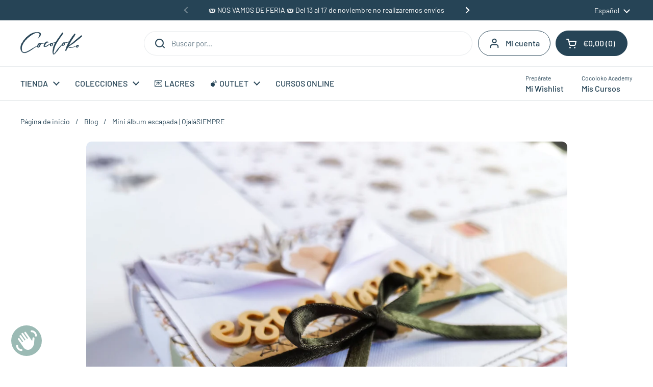

--- FILE ---
content_type: text/html; charset=utf-8
request_url: https://cocoloko.es/blogs/news/mini-album-escapada-ojalasiempre
body_size: 57885
content:
<!doctype html>
<html class="no-js" lang="es" dir="ltr">

<head>

	<meta charset="utf-8">
  <meta name="google-site-verification" content="7b6Ie-6u7gi3rpUjkq3JkRQ5hJXlV31lAkpgRZlKF3w" />
  <meta http-equiv="X-UA-Compatible" content="IE=edge,chrome=1">
  <meta name="viewport" content="width=device-width, initial-scale=1.0, height=device-height, minimum-scale=1.0"><link rel="shortcut icon" href="//cocoloko.es/cdn/shop/files/favicon-cocoloko-01.svg?crop=center&height=48&v=1747053697&width=48" type="image/png" /><title>Mini álbum escapada | OjaláSIEMPRE &ndash; Cocoloko</title><meta name="description" content="Mini álbum escapada | OjaláSIEMPRE Qué gusto ver que @ana_loar_scrap ya está en casita descansando (¡cuantísimo te lo mereces!) y con tiempo para disfrutar de ella, de su barrigota y de hacer scrap. Y con tiempo, arte y salero, sale esta maravilla que hoy tengo el placer de enseñaros. ✨ ¡Hola bonitas cocolokas! Loar al">

<meta property="og:site_name" content="Cocoloko">
<meta property="og:url" content="https://cocoloko.es/blogs/news/mini-album-escapada-ojalasiempre">
<meta property="og:title" content="Mini álbum escapada | OjaláSIEMPRE">
<meta property="og:type" content="article">
<meta property="og:description" content="Mini álbum escapada | OjaláSIEMPRE Qué gusto ver que @ana_loar_scrap ya está en casita descansando (¡cuantísimo te lo mereces!) y con tiempo para disfrutar de ella, de su barrigota y de hacer scrap. Y con tiempo, arte y salero, sale esta maravilla que hoy tengo el placer de enseñaros. ✨ ¡Hola bonitas cocolokas! Loar al"><meta property="og:image" content="http://cocoloko.es/cdn/shop/articles/mini-album-excursion-ojala-cocoloko-ana-02.jpg?v=1613002759">
  <meta property="og:image:secure_url" content="https://cocoloko.es/cdn/shop/articles/mini-album-excursion-ojala-cocoloko-ana-02.jpg?v=1613002759">
  <meta property="og:image:width" content="1200">
  <meta property="og:image:height" content="1200"><meta name="twitter:card" content="summary_large_image">
<meta name="twitter:title" content="Mini álbum escapada | OjaláSIEMPRE">
<meta name="twitter:description" content="Mini álbum escapada | OjaláSIEMPRE Qué gusto ver que @ana_loar_scrap ya está en casita descansando (¡cuantísimo te lo mereces!) y con tiempo para disfrutar de ella, de su barrigota y de hacer scrap. Y con tiempo, arte y salero, sale esta maravilla que hoy tengo el placer de enseñaros. ✨ ¡Hola bonitas cocolokas! Loar al"><link rel="canonical" href="https://cocoloko.es/blogs/news/mini-album-escapada-ojalasiempre">

  <link rel="preconnect" href="https://cdn.shopify.com"><link rel="preconnect" href="https://fonts.shopifycdn.com" crossorigin><link href="//cocoloko.es/cdn/shop/t/30/assets/theme.css?v=69646378577744532091762455170" as="style" rel="preload"><link href="//cocoloko.es/cdn/shop/t/30/assets/section-header.css?v=51535540884003263151762455159" as="style" rel="preload"><link href="//cocoloko.es/cdn/shop/t/30/assets/section-main-article.css?v=83916564116942852191762455161" as="style" rel="preload">
<link rel="preload" href="//cocoloko.es/cdn/fonts/barlow/barlow_n5.a193a1990790eba0cc5cca569d23799830e90f07.woff2" as="font" type="font/woff2" crossorigin>
<link rel="preload" href="//cocoloko.es/cdn/fonts/barlow/barlow_n4.038c60d7ea9ddb238b2f64ba6f463ba6c0b5e5ad.woff2" as="font" type="font/woff2" crossorigin>
<style type="text/css">
@font-face {
  font-family: Barlow;
  font-weight: 500;
  font-style: normal;
  font-display: swap;
  src: url("//cocoloko.es/cdn/fonts/barlow/barlow_n5.a193a1990790eba0cc5cca569d23799830e90f07.woff2") format("woff2"),
       url("//cocoloko.es/cdn/fonts/barlow/barlow_n5.ae31c82169b1dc0715609b8cc6a610b917808358.woff") format("woff");
}
@font-face {
  font-family: Barlow;
  font-weight: 400;
  font-style: normal;
  font-display: swap;
  src: url("//cocoloko.es/cdn/fonts/barlow/barlow_n4.038c60d7ea9ddb238b2f64ba6f463ba6c0b5e5ad.woff2") format("woff2"),
       url("//cocoloko.es/cdn/fonts/barlow/barlow_n4.074a9f2b990b38aec7d56c68211821e455b6d075.woff") format("woff");
}
@font-face {
  font-family: Barlow;
  font-weight: 500;
  font-style: normal;
  font-display: swap;
  src: url("//cocoloko.es/cdn/fonts/barlow/barlow_n5.a193a1990790eba0cc5cca569d23799830e90f07.woff2") format("woff2"),
       url("//cocoloko.es/cdn/fonts/barlow/barlow_n5.ae31c82169b1dc0715609b8cc6a610b917808358.woff") format("woff");
}
@font-face {
  font-family: Barlow;
  font-weight: 400;
  font-style: italic;
  font-display: swap;
  src: url("//cocoloko.es/cdn/fonts/barlow/barlow_i4.8c59b6445f83f078b3520bad98b24d859431b377.woff2") format("woff2"),
       url("//cocoloko.es/cdn/fonts/barlow/barlow_i4.bf7e6d69237bd02188410034976892368fd014c0.woff") format("woff");
}




</style>
<style type="text/css">

  :root {

    /* Direction */
    --direction:ltr;

    /* Font variables */

    --font-stack-headings: Barlow, sans-serif;
    --font-weight-headings: 500;
    --font-style-headings: normal;

    --font-stack-body: Barlow, sans-serif;
    --font-weight-body: 400;--font-weight-body-bold: 500;--font-style-body: normal;--font-weight-buttons: var(--font-weight-body-bold);--font-weight-menu: var(--font-weight-body-bold);--base-headings-size: 56;
    --base-headings-line: 1.2;
    --base-headings-spacing: 0.0em;
    --base-body-size: 16;
    --base-body-line: 1.5;
    --base-body-spacing: 0.0em;

    --base-menu-size: 16;

    /* Color variables */

    --color-background-header: #ffffff;
    --color-secondary-background-header: rgba(38, 68, 86, 0.08);
    --color-opacity-background-header: rgba(255, 255, 255, 0);
    --color-text-header: #264456;
    --color-foreground-header: #ffffff;
    --color-accent-header: #264456;
    --color-foreground-accent-header: #ffffff;
    --color-borders-header: rgba(38, 68, 86, 0.1);

    --color-background-main: #ffffff;
    --color-secondary-background-main: rgba(38, 68, 86, 0.08);
    --color-third-background-main: rgba(38, 68, 86, 0.04);
    --color-fourth-background-main: rgba(38, 68, 86, 0.02);
    --color-opacity-background-main: rgba(255, 255, 255, 0);
    --color-text-main: #264456;
    --color-foreground-main: #ffffff;
    --color-secondary-text-main: rgba(38, 68, 86, 0.62);
    --color-accent-main: #264456;
    --color-foreground-accent-main: #ffffff;
    --color-borders-main: rgba(38, 68, 86, 0.15);

    --color-background-cards: #ffffff;
    --color-gradient-cards: ;
    --color-text-cards: #264456;
    --color-foreground-cards: #ffffff;
    --color-secondary-text-cards: rgba(38, 68, 86, 0.6);
    --color-accent-cards: #264456;
    --color-foreground-accent-cards: #ffffff;
    --color-borders-cards: #e1e1e1;

    --color-background-footer: #264456;
    --color-text-footer: #ffffff;
    --color-accent-footer: #9bbab4;
    --color-borders-footer: rgba(255, 255, 255, 0.15);

    --color-borders-forms-primary: rgba(38, 68, 86, 0.3);
    --color-borders-forms-secondary: rgba(38, 68, 86, 0.6);

    /* Borders */

    --border-width-cards: 1px;
    --border-radius-cards: 10px;
    --border-width-buttons: 1px;
    --border-radius-buttons: 30px;
    --border-width-forms: 1px;
    --border-radius-forms: 5px;

    /* Shadows */
    --shadow-x-cards: 0px;
    --shadow-y-cards: 0px;
    --shadow-blur-cards: 0px;
    --color-shadow-cards: rgba(0,0,0,0);
    --shadow-x-buttons: 0px;
    --shadow-y-buttons: 0px;
    --shadow-blur-buttons: 0px;
    --color-shadow-buttons: rgba(0,0,0,0);

    /* Layout */

    --grid-gap-original-base: 26px;
    --theme-max-width: 1360px;
    --container-vertical-space-base: 100px;
    --image-fit-padding: 10%;

  }
  
    @media screen and (max-width: 767px) {
      :root {
        --border-radius-cards: clamp(8px, 5px, 10px);
      }
    }
  

  .facets__summary, #main select, .sidebar select, .modal-content select {
    background-image: url('data:image/svg+xml;utf8,<svg width="13" height="8" fill="none" xmlns="http://www.w3.org/2000/svg"><path d="M1.414.086 7.9 6.57 6.485 7.985 0 1.5 1.414.086Z" fill="%23264456"/><path d="M12.985 1.515 6.5 8 5.085 6.586 11.571.101l1.414 1.414Z" fill="%23264456"/></svg>');
  }

  .card .star-rating__stars {
    background-image: url('data:image/svg+xml;utf8,<svg width="20" height="13" viewBox="0 0 14 13" fill="none" xmlns="http://www.w3.org/2000/svg"><path d="m7 0 1.572 4.837h5.085l-4.114 2.99 1.572 4.836L7 9.673l-4.114 2.99 1.571-4.837-4.114-2.99h5.085L7 0Z" stroke="%23264456" stroke-width="1"/></svg>');
  }
  .card .star-rating__stars-active {
    background-image: url('data:image/svg+xml;utf8,<svg width="20" height="13" viewBox="0 0 14 13" fill="none" xmlns="http://www.w3.org/2000/svg"><path d="m7 0 1.572 4.837h5.085l-4.114 2.99 1.572 4.836L7 9.673l-4.114 2.99 1.571-4.837-4.114-2.99h5.085L7 0Z" fill="%23264456" stroke-width="0"/></svg>');
  }

  .star-rating__stars {
    background-image: url('data:image/svg+xml;utf8,<svg width="20" height="13" viewBox="0 0 14 13" fill="none" xmlns="http://www.w3.org/2000/svg"><path d="m7 0 1.572 4.837h5.085l-4.114 2.99 1.572 4.836L7 9.673l-4.114 2.99 1.571-4.837-4.114-2.99h5.085L7 0Z" stroke="%23264456" stroke-width="1"/></svg>');
  }
  .star-rating__stars-active {
    background-image: url('data:image/svg+xml;utf8,<svg width="20" height="13" viewBox="0 0 14 13" fill="none" xmlns="http://www.w3.org/2000/svg"><path d="m7 0 1.572 4.837h5.085l-4.114 2.99 1.572 4.836L7 9.673l-4.114 2.99 1.571-4.837-4.114-2.99h5.085L7 0Z" fill="%23264456" stroke-width="0"/></svg>');
  }

  .product-item {}</style>

<style id="root-height">
  :root {
    --window-height: 100vh;
  }
</style>
<script type="text/javascript">
  window.KrownAssetLoader = {
    loadedScripts: new Set(),
    loadScript: function(url) {
      if (this.loadedScripts.has(url)) return;
      this.loadedScripts.add(url);
      const script = document.createElement('script');
      script.src = url;
      script.defer = true;
      document.head.appendChild(script);
    }
  };
</script><link href="//cocoloko.es/cdn/shop/t/30/assets/theme.css?v=69646378577744532091762455170" rel="stylesheet" type="text/css" media="all" />

	<script>window.performance && window.performance.mark && window.performance.mark('shopify.content_for_header.start');</script><meta name="google-site-verification" content="tQSw711HdeHHmAmEM6TgI47fTPNa-OG8k9ffBVsw3X8">
<meta id="shopify-digital-wallet" name="shopify-digital-wallet" content="/49470931109/digital_wallets/dialog">
<meta name="shopify-checkout-api-token" content="16feeeb3b19ee16e58cea38ac51afcf0">
<meta id="in-context-paypal-metadata" data-shop-id="49470931109" data-venmo-supported="false" data-environment="production" data-locale="es_ES" data-paypal-v4="true" data-currency="EUR">
<link rel="alternate" type="application/atom+xml" title="Feed" href="/blogs/news.atom" />
<link rel="alternate" hreflang="x-default" href="https://cocoloko.es/blogs/news/mini-album-escapada-ojalasiempre">
<link rel="alternate" hreflang="ca" href="https://cocoloko.es/ca/blogs/news/mini-album-escapada-ojalasiempre">
<link rel="alternate" hreflang="es-AC" href="https://cocolokoscrap.myshopify.com/blogs/news/mini-album-escapada-ojalasiempre">
<link rel="alternate" hreflang="en-AC" href="https://cocolokoscrap.myshopify.com/en/blogs/news/mini-album-escapada-ojalasiempre">
<link rel="alternate" hreflang="es-AD" href="https://cocolokoscrap.myshopify.com/blogs/news/mini-album-escapada-ojalasiempre">
<link rel="alternate" hreflang="en-AD" href="https://cocolokoscrap.myshopify.com/en/blogs/news/mini-album-escapada-ojalasiempre">
<link rel="alternate" hreflang="es-AE" href="https://cocolokoscrap.myshopify.com/blogs/news/mini-album-escapada-ojalasiempre">
<link rel="alternate" hreflang="en-AE" href="https://cocolokoscrap.myshopify.com/en/blogs/news/mini-album-escapada-ojalasiempre">
<link rel="alternate" hreflang="es-AF" href="https://cocolokoscrap.myshopify.com/blogs/news/mini-album-escapada-ojalasiempre">
<link rel="alternate" hreflang="en-AF" href="https://cocolokoscrap.myshopify.com/en/blogs/news/mini-album-escapada-ojalasiempre">
<link rel="alternate" hreflang="es-AG" href="https://cocolokoscrap.myshopify.com/blogs/news/mini-album-escapada-ojalasiempre">
<link rel="alternate" hreflang="en-AG" href="https://cocolokoscrap.myshopify.com/en/blogs/news/mini-album-escapada-ojalasiempre">
<link rel="alternate" hreflang="es-AI" href="https://cocolokoscrap.myshopify.com/blogs/news/mini-album-escapada-ojalasiempre">
<link rel="alternate" hreflang="en-AI" href="https://cocolokoscrap.myshopify.com/en/blogs/news/mini-album-escapada-ojalasiempre">
<link rel="alternate" hreflang="es-AO" href="https://cocolokoscrap.myshopify.com/blogs/news/mini-album-escapada-ojalasiempre">
<link rel="alternate" hreflang="en-AO" href="https://cocolokoscrap.myshopify.com/en/blogs/news/mini-album-escapada-ojalasiempre">
<link rel="alternate" hreflang="es-AR" href="https://cocolokoscrap.myshopify.com/blogs/news/mini-album-escapada-ojalasiempre">
<link rel="alternate" hreflang="en-AR" href="https://cocolokoscrap.myshopify.com/en/blogs/news/mini-album-escapada-ojalasiempre">
<link rel="alternate" hreflang="es-AU" href="https://cocolokoscrap.myshopify.com/blogs/news/mini-album-escapada-ojalasiempre">
<link rel="alternate" hreflang="en-AU" href="https://cocolokoscrap.myshopify.com/en/blogs/news/mini-album-escapada-ojalasiempre">
<link rel="alternate" hreflang="es-AW" href="https://cocolokoscrap.myshopify.com/blogs/news/mini-album-escapada-ojalasiempre">
<link rel="alternate" hreflang="en-AW" href="https://cocolokoscrap.myshopify.com/en/blogs/news/mini-album-escapada-ojalasiempre">
<link rel="alternate" hreflang="es-AZ" href="https://cocolokoscrap.myshopify.com/blogs/news/mini-album-escapada-ojalasiempre">
<link rel="alternate" hreflang="en-AZ" href="https://cocolokoscrap.myshopify.com/en/blogs/news/mini-album-escapada-ojalasiempre">
<link rel="alternate" hreflang="es-BB" href="https://cocolokoscrap.myshopify.com/blogs/news/mini-album-escapada-ojalasiempre">
<link rel="alternate" hreflang="en-BB" href="https://cocolokoscrap.myshopify.com/en/blogs/news/mini-album-escapada-ojalasiempre">
<link rel="alternate" hreflang="es-BD" href="https://cocolokoscrap.myshopify.com/blogs/news/mini-album-escapada-ojalasiempre">
<link rel="alternate" hreflang="en-BD" href="https://cocolokoscrap.myshopify.com/en/blogs/news/mini-album-escapada-ojalasiempre">
<link rel="alternate" hreflang="es-BF" href="https://cocolokoscrap.myshopify.com/blogs/news/mini-album-escapada-ojalasiempre">
<link rel="alternate" hreflang="en-BF" href="https://cocolokoscrap.myshopify.com/en/blogs/news/mini-album-escapada-ojalasiempre">
<link rel="alternate" hreflang="es-BH" href="https://cocolokoscrap.myshopify.com/blogs/news/mini-album-escapada-ojalasiempre">
<link rel="alternate" hreflang="en-BH" href="https://cocolokoscrap.myshopify.com/en/blogs/news/mini-album-escapada-ojalasiempre">
<link rel="alternate" hreflang="es-BI" href="https://cocolokoscrap.myshopify.com/blogs/news/mini-album-escapada-ojalasiempre">
<link rel="alternate" hreflang="en-BI" href="https://cocolokoscrap.myshopify.com/en/blogs/news/mini-album-escapada-ojalasiempre">
<link rel="alternate" hreflang="es-BJ" href="https://cocolokoscrap.myshopify.com/blogs/news/mini-album-escapada-ojalasiempre">
<link rel="alternate" hreflang="en-BJ" href="https://cocolokoscrap.myshopify.com/en/blogs/news/mini-album-escapada-ojalasiempre">
<link rel="alternate" hreflang="es-BL" href="https://cocolokoscrap.myshopify.com/blogs/news/mini-album-escapada-ojalasiempre">
<link rel="alternate" hreflang="en-BL" href="https://cocolokoscrap.myshopify.com/en/blogs/news/mini-album-escapada-ojalasiempre">
<link rel="alternate" hreflang="es-BM" href="https://cocolokoscrap.myshopify.com/blogs/news/mini-album-escapada-ojalasiempre">
<link rel="alternate" hreflang="en-BM" href="https://cocolokoscrap.myshopify.com/en/blogs/news/mini-album-escapada-ojalasiempre">
<link rel="alternate" hreflang="es-BN" href="https://cocolokoscrap.myshopify.com/blogs/news/mini-album-escapada-ojalasiempre">
<link rel="alternate" hreflang="en-BN" href="https://cocolokoscrap.myshopify.com/en/blogs/news/mini-album-escapada-ojalasiempre">
<link rel="alternate" hreflang="es-BO" href="https://cocolokoscrap.myshopify.com/blogs/news/mini-album-escapada-ojalasiempre">
<link rel="alternate" hreflang="en-BO" href="https://cocolokoscrap.myshopify.com/en/blogs/news/mini-album-escapada-ojalasiempre">
<link rel="alternate" hreflang="es-BQ" href="https://cocolokoscrap.myshopify.com/blogs/news/mini-album-escapada-ojalasiempre">
<link rel="alternate" hreflang="en-BQ" href="https://cocolokoscrap.myshopify.com/en/blogs/news/mini-album-escapada-ojalasiempre">
<link rel="alternate" hreflang="es-BR" href="https://cocolokoscrap.myshopify.com/blogs/news/mini-album-escapada-ojalasiempre">
<link rel="alternate" hreflang="en-BR" href="https://cocolokoscrap.myshopify.com/en/blogs/news/mini-album-escapada-ojalasiempre">
<link rel="alternate" hreflang="es-BS" href="https://cocolokoscrap.myshopify.com/blogs/news/mini-album-escapada-ojalasiempre">
<link rel="alternate" hreflang="en-BS" href="https://cocolokoscrap.myshopify.com/en/blogs/news/mini-album-escapada-ojalasiempre">
<link rel="alternate" hreflang="es-BT" href="https://cocolokoscrap.myshopify.com/blogs/news/mini-album-escapada-ojalasiempre">
<link rel="alternate" hreflang="en-BT" href="https://cocolokoscrap.myshopify.com/en/blogs/news/mini-album-escapada-ojalasiempre">
<link rel="alternate" hreflang="es-BW" href="https://cocolokoscrap.myshopify.com/blogs/news/mini-album-escapada-ojalasiempre">
<link rel="alternate" hreflang="en-BW" href="https://cocolokoscrap.myshopify.com/en/blogs/news/mini-album-escapada-ojalasiempre">
<link rel="alternate" hreflang="es-BZ" href="https://cocolokoscrap.myshopify.com/blogs/news/mini-album-escapada-ojalasiempre">
<link rel="alternate" hreflang="en-BZ" href="https://cocolokoscrap.myshopify.com/en/blogs/news/mini-album-escapada-ojalasiempre">
<link rel="alternate" hreflang="es-CA" href="https://cocolokoscrap.myshopify.com/blogs/news/mini-album-escapada-ojalasiempre">
<link rel="alternate" hreflang="en-CA" href="https://cocolokoscrap.myshopify.com/en/blogs/news/mini-album-escapada-ojalasiempre">
<link rel="alternate" hreflang="es-CC" href="https://cocolokoscrap.myshopify.com/blogs/news/mini-album-escapada-ojalasiempre">
<link rel="alternate" hreflang="en-CC" href="https://cocolokoscrap.myshopify.com/en/blogs/news/mini-album-escapada-ojalasiempre">
<link rel="alternate" hreflang="es-CD" href="https://cocolokoscrap.myshopify.com/blogs/news/mini-album-escapada-ojalasiempre">
<link rel="alternate" hreflang="en-CD" href="https://cocolokoscrap.myshopify.com/en/blogs/news/mini-album-escapada-ojalasiempre">
<link rel="alternate" hreflang="es-CF" href="https://cocolokoscrap.myshopify.com/blogs/news/mini-album-escapada-ojalasiempre">
<link rel="alternate" hreflang="en-CF" href="https://cocolokoscrap.myshopify.com/en/blogs/news/mini-album-escapada-ojalasiempre">
<link rel="alternate" hreflang="es-CG" href="https://cocolokoscrap.myshopify.com/blogs/news/mini-album-escapada-ojalasiempre">
<link rel="alternate" hreflang="en-CG" href="https://cocolokoscrap.myshopify.com/en/blogs/news/mini-album-escapada-ojalasiempre">
<link rel="alternate" hreflang="es-CI" href="https://cocolokoscrap.myshopify.com/blogs/news/mini-album-escapada-ojalasiempre">
<link rel="alternate" hreflang="en-CI" href="https://cocolokoscrap.myshopify.com/en/blogs/news/mini-album-escapada-ojalasiempre">
<link rel="alternate" hreflang="es-CK" href="https://cocolokoscrap.myshopify.com/blogs/news/mini-album-escapada-ojalasiempre">
<link rel="alternate" hreflang="en-CK" href="https://cocolokoscrap.myshopify.com/en/blogs/news/mini-album-escapada-ojalasiempre">
<link rel="alternate" hreflang="es-CM" href="https://cocolokoscrap.myshopify.com/blogs/news/mini-album-escapada-ojalasiempre">
<link rel="alternate" hreflang="en-CM" href="https://cocolokoscrap.myshopify.com/en/blogs/news/mini-album-escapada-ojalasiempre">
<link rel="alternate" hreflang="es-CN" href="https://cocolokoscrap.myshopify.com/blogs/news/mini-album-escapada-ojalasiempre">
<link rel="alternate" hreflang="en-CN" href="https://cocolokoscrap.myshopify.com/en/blogs/news/mini-album-escapada-ojalasiempre">
<link rel="alternate" hreflang="es-CO" href="https://cocolokoscrap.myshopify.com/blogs/news/mini-album-escapada-ojalasiempre">
<link rel="alternate" hreflang="en-CO" href="https://cocolokoscrap.myshopify.com/en/blogs/news/mini-album-escapada-ojalasiempre">
<link rel="alternate" hreflang="es-CR" href="https://cocolokoscrap.myshopify.com/blogs/news/mini-album-escapada-ojalasiempre">
<link rel="alternate" hreflang="en-CR" href="https://cocolokoscrap.myshopify.com/en/blogs/news/mini-album-escapada-ojalasiempre">
<link rel="alternate" hreflang="es-CV" href="https://cocolokoscrap.myshopify.com/blogs/news/mini-album-escapada-ojalasiempre">
<link rel="alternate" hreflang="en-CV" href="https://cocolokoscrap.myshopify.com/en/blogs/news/mini-album-escapada-ojalasiempre">
<link rel="alternate" hreflang="es-CW" href="https://cocolokoscrap.myshopify.com/blogs/news/mini-album-escapada-ojalasiempre">
<link rel="alternate" hreflang="en-CW" href="https://cocolokoscrap.myshopify.com/en/blogs/news/mini-album-escapada-ojalasiempre">
<link rel="alternate" hreflang="es-CX" href="https://cocolokoscrap.myshopify.com/blogs/news/mini-album-escapada-ojalasiempre">
<link rel="alternate" hreflang="en-CX" href="https://cocolokoscrap.myshopify.com/en/blogs/news/mini-album-escapada-ojalasiempre">
<link rel="alternate" hreflang="es-DJ" href="https://cocolokoscrap.myshopify.com/blogs/news/mini-album-escapada-ojalasiempre">
<link rel="alternate" hreflang="en-DJ" href="https://cocolokoscrap.myshopify.com/en/blogs/news/mini-album-escapada-ojalasiempre">
<link rel="alternate" hreflang="es-DM" href="https://cocolokoscrap.myshopify.com/blogs/news/mini-album-escapada-ojalasiempre">
<link rel="alternate" hreflang="en-DM" href="https://cocolokoscrap.myshopify.com/en/blogs/news/mini-album-escapada-ojalasiempre">
<link rel="alternate" hreflang="es-DO" href="https://cocolokoscrap.myshopify.com/blogs/news/mini-album-escapada-ojalasiempre">
<link rel="alternate" hreflang="en-DO" href="https://cocolokoscrap.myshopify.com/en/blogs/news/mini-album-escapada-ojalasiempre">
<link rel="alternate" hreflang="es-DZ" href="https://cocolokoscrap.myshopify.com/blogs/news/mini-album-escapada-ojalasiempre">
<link rel="alternate" hreflang="en-DZ" href="https://cocolokoscrap.myshopify.com/en/blogs/news/mini-album-escapada-ojalasiempre">
<link rel="alternate" hreflang="es-EC" href="https://cocolokoscrap.myshopify.com/blogs/news/mini-album-escapada-ojalasiempre">
<link rel="alternate" hreflang="en-EC" href="https://cocolokoscrap.myshopify.com/en/blogs/news/mini-album-escapada-ojalasiempre">
<link rel="alternate" hreflang="es-EG" href="https://cocolokoscrap.myshopify.com/blogs/news/mini-album-escapada-ojalasiempre">
<link rel="alternate" hreflang="en-EG" href="https://cocolokoscrap.myshopify.com/en/blogs/news/mini-album-escapada-ojalasiempre">
<link rel="alternate" hreflang="es-EH" href="https://cocolokoscrap.myshopify.com/blogs/news/mini-album-escapada-ojalasiempre">
<link rel="alternate" hreflang="en-EH" href="https://cocolokoscrap.myshopify.com/en/blogs/news/mini-album-escapada-ojalasiempre">
<link rel="alternate" hreflang="es-ER" href="https://cocolokoscrap.myshopify.com/blogs/news/mini-album-escapada-ojalasiempre">
<link rel="alternate" hreflang="en-ER" href="https://cocolokoscrap.myshopify.com/en/blogs/news/mini-album-escapada-ojalasiempre">
<link rel="alternate" hreflang="es-ET" href="https://cocolokoscrap.myshopify.com/blogs/news/mini-album-escapada-ojalasiempre">
<link rel="alternate" hreflang="en-ET" href="https://cocolokoscrap.myshopify.com/en/blogs/news/mini-album-escapada-ojalasiempre">
<link rel="alternate" hreflang="es-FJ" href="https://cocolokoscrap.myshopify.com/blogs/news/mini-album-escapada-ojalasiempre">
<link rel="alternate" hreflang="en-FJ" href="https://cocolokoscrap.myshopify.com/en/blogs/news/mini-album-escapada-ojalasiempre">
<link rel="alternate" hreflang="es-FK" href="https://cocolokoscrap.myshopify.com/blogs/news/mini-album-escapada-ojalasiempre">
<link rel="alternate" hreflang="en-FK" href="https://cocolokoscrap.myshopify.com/en/blogs/news/mini-album-escapada-ojalasiempre">
<link rel="alternate" hreflang="es-GA" href="https://cocolokoscrap.myshopify.com/blogs/news/mini-album-escapada-ojalasiempre">
<link rel="alternate" hreflang="en-GA" href="https://cocolokoscrap.myshopify.com/en/blogs/news/mini-album-escapada-ojalasiempre">
<link rel="alternate" hreflang="es-GD" href="https://cocolokoscrap.myshopify.com/blogs/news/mini-album-escapada-ojalasiempre">
<link rel="alternate" hreflang="en-GD" href="https://cocolokoscrap.myshopify.com/en/blogs/news/mini-album-escapada-ojalasiempre">
<link rel="alternate" hreflang="es-GF" href="https://cocolokoscrap.myshopify.com/blogs/news/mini-album-escapada-ojalasiempre">
<link rel="alternate" hreflang="en-GF" href="https://cocolokoscrap.myshopify.com/en/blogs/news/mini-album-escapada-ojalasiempre">
<link rel="alternate" hreflang="es-GH" href="https://cocolokoscrap.myshopify.com/blogs/news/mini-album-escapada-ojalasiempre">
<link rel="alternate" hreflang="en-GH" href="https://cocolokoscrap.myshopify.com/en/blogs/news/mini-album-escapada-ojalasiempre">
<link rel="alternate" hreflang="es-GM" href="https://cocolokoscrap.myshopify.com/blogs/news/mini-album-escapada-ojalasiempre">
<link rel="alternate" hreflang="en-GM" href="https://cocolokoscrap.myshopify.com/en/blogs/news/mini-album-escapada-ojalasiempre">
<link rel="alternate" hreflang="es-GN" href="https://cocolokoscrap.myshopify.com/blogs/news/mini-album-escapada-ojalasiempre">
<link rel="alternate" hreflang="en-GN" href="https://cocolokoscrap.myshopify.com/en/blogs/news/mini-album-escapada-ojalasiempre">
<link rel="alternate" hreflang="es-GQ" href="https://cocolokoscrap.myshopify.com/blogs/news/mini-album-escapada-ojalasiempre">
<link rel="alternate" hreflang="en-GQ" href="https://cocolokoscrap.myshopify.com/en/blogs/news/mini-album-escapada-ojalasiempre">
<link rel="alternate" hreflang="es-GS" href="https://cocolokoscrap.myshopify.com/blogs/news/mini-album-escapada-ojalasiempre">
<link rel="alternate" hreflang="en-GS" href="https://cocolokoscrap.myshopify.com/en/blogs/news/mini-album-escapada-ojalasiempre">
<link rel="alternate" hreflang="es-GT" href="https://cocolokoscrap.myshopify.com/blogs/news/mini-album-escapada-ojalasiempre">
<link rel="alternate" hreflang="en-GT" href="https://cocolokoscrap.myshopify.com/en/blogs/news/mini-album-escapada-ojalasiempre">
<link rel="alternate" hreflang="es-GW" href="https://cocolokoscrap.myshopify.com/blogs/news/mini-album-escapada-ojalasiempre">
<link rel="alternate" hreflang="en-GW" href="https://cocolokoscrap.myshopify.com/en/blogs/news/mini-album-escapada-ojalasiempre">
<link rel="alternate" hreflang="es-GY" href="https://cocolokoscrap.myshopify.com/blogs/news/mini-album-escapada-ojalasiempre">
<link rel="alternate" hreflang="en-GY" href="https://cocolokoscrap.myshopify.com/en/blogs/news/mini-album-escapada-ojalasiempre">
<link rel="alternate" hreflang="es-HK" href="https://cocolokoscrap.myshopify.com/blogs/news/mini-album-escapada-ojalasiempre">
<link rel="alternate" hreflang="en-HK" href="https://cocolokoscrap.myshopify.com/en/blogs/news/mini-album-escapada-ojalasiempre">
<link rel="alternate" hreflang="es-HN" href="https://cocolokoscrap.myshopify.com/blogs/news/mini-album-escapada-ojalasiempre">
<link rel="alternate" hreflang="en-HN" href="https://cocolokoscrap.myshopify.com/en/blogs/news/mini-album-escapada-ojalasiempre">
<link rel="alternate" hreflang="es-HT" href="https://cocolokoscrap.myshopify.com/blogs/news/mini-album-escapada-ojalasiempre">
<link rel="alternate" hreflang="en-HT" href="https://cocolokoscrap.myshopify.com/en/blogs/news/mini-album-escapada-ojalasiempre">
<link rel="alternate" hreflang="es-ID" href="https://cocolokoscrap.myshopify.com/blogs/news/mini-album-escapada-ojalasiempre">
<link rel="alternate" hreflang="en-ID" href="https://cocolokoscrap.myshopify.com/en/blogs/news/mini-album-escapada-ojalasiempre">
<link rel="alternate" hreflang="es-IL" href="https://cocolokoscrap.myshopify.com/blogs/news/mini-album-escapada-ojalasiempre">
<link rel="alternate" hreflang="en-IL" href="https://cocolokoscrap.myshopify.com/en/blogs/news/mini-album-escapada-ojalasiempre">
<link rel="alternate" hreflang="es-IN" href="https://cocolokoscrap.myshopify.com/blogs/news/mini-album-escapada-ojalasiempre">
<link rel="alternate" hreflang="en-IN" href="https://cocolokoscrap.myshopify.com/en/blogs/news/mini-album-escapada-ojalasiempre">
<link rel="alternate" hreflang="es-IO" href="https://cocolokoscrap.myshopify.com/blogs/news/mini-album-escapada-ojalasiempre">
<link rel="alternate" hreflang="en-IO" href="https://cocolokoscrap.myshopify.com/en/blogs/news/mini-album-escapada-ojalasiempre">
<link rel="alternate" hreflang="es-IQ" href="https://cocolokoscrap.myshopify.com/blogs/news/mini-album-escapada-ojalasiempre">
<link rel="alternate" hreflang="en-IQ" href="https://cocolokoscrap.myshopify.com/en/blogs/news/mini-album-escapada-ojalasiempre">
<link rel="alternate" hreflang="es-JM" href="https://cocolokoscrap.myshopify.com/blogs/news/mini-album-escapada-ojalasiempre">
<link rel="alternate" hreflang="en-JM" href="https://cocolokoscrap.myshopify.com/en/blogs/news/mini-album-escapada-ojalasiempre">
<link rel="alternate" hreflang="es-JO" href="https://cocolokoscrap.myshopify.com/blogs/news/mini-album-escapada-ojalasiempre">
<link rel="alternate" hreflang="en-JO" href="https://cocolokoscrap.myshopify.com/en/blogs/news/mini-album-escapada-ojalasiempre">
<link rel="alternate" hreflang="es-JP" href="https://cocolokoscrap.myshopify.com/blogs/news/mini-album-escapada-ojalasiempre">
<link rel="alternate" hreflang="en-JP" href="https://cocolokoscrap.myshopify.com/en/blogs/news/mini-album-escapada-ojalasiempre">
<link rel="alternate" hreflang="es-KE" href="https://cocolokoscrap.myshopify.com/blogs/news/mini-album-escapada-ojalasiempre">
<link rel="alternate" hreflang="en-KE" href="https://cocolokoscrap.myshopify.com/en/blogs/news/mini-album-escapada-ojalasiempre">
<link rel="alternate" hreflang="es-KG" href="https://cocolokoscrap.myshopify.com/blogs/news/mini-album-escapada-ojalasiempre">
<link rel="alternate" hreflang="en-KG" href="https://cocolokoscrap.myshopify.com/en/blogs/news/mini-album-escapada-ojalasiempre">
<link rel="alternate" hreflang="es-KH" href="https://cocolokoscrap.myshopify.com/blogs/news/mini-album-escapada-ojalasiempre">
<link rel="alternate" hreflang="en-KH" href="https://cocolokoscrap.myshopify.com/en/blogs/news/mini-album-escapada-ojalasiempre">
<link rel="alternate" hreflang="es-KI" href="https://cocolokoscrap.myshopify.com/blogs/news/mini-album-escapada-ojalasiempre">
<link rel="alternate" hreflang="en-KI" href="https://cocolokoscrap.myshopify.com/en/blogs/news/mini-album-escapada-ojalasiempre">
<link rel="alternate" hreflang="es-KM" href="https://cocolokoscrap.myshopify.com/blogs/news/mini-album-escapada-ojalasiempre">
<link rel="alternate" hreflang="en-KM" href="https://cocolokoscrap.myshopify.com/en/blogs/news/mini-album-escapada-ojalasiempre">
<link rel="alternate" hreflang="es-KN" href="https://cocolokoscrap.myshopify.com/blogs/news/mini-album-escapada-ojalasiempre">
<link rel="alternate" hreflang="en-KN" href="https://cocolokoscrap.myshopify.com/en/blogs/news/mini-album-escapada-ojalasiempre">
<link rel="alternate" hreflang="es-KR" href="https://cocolokoscrap.myshopify.com/blogs/news/mini-album-escapada-ojalasiempre">
<link rel="alternate" hreflang="en-KR" href="https://cocolokoscrap.myshopify.com/en/blogs/news/mini-album-escapada-ojalasiempre">
<link rel="alternate" hreflang="es-KW" href="https://cocolokoscrap.myshopify.com/blogs/news/mini-album-escapada-ojalasiempre">
<link rel="alternate" hreflang="en-KW" href="https://cocolokoscrap.myshopify.com/en/blogs/news/mini-album-escapada-ojalasiempre">
<link rel="alternate" hreflang="es-KY" href="https://cocolokoscrap.myshopify.com/blogs/news/mini-album-escapada-ojalasiempre">
<link rel="alternate" hreflang="en-KY" href="https://cocolokoscrap.myshopify.com/en/blogs/news/mini-album-escapada-ojalasiempre">
<link rel="alternate" hreflang="es-KZ" href="https://cocolokoscrap.myshopify.com/blogs/news/mini-album-escapada-ojalasiempre">
<link rel="alternate" hreflang="en-KZ" href="https://cocolokoscrap.myshopify.com/en/blogs/news/mini-album-escapada-ojalasiempre">
<link rel="alternate" hreflang="es-LA" href="https://cocolokoscrap.myshopify.com/blogs/news/mini-album-escapada-ojalasiempre">
<link rel="alternate" hreflang="en-LA" href="https://cocolokoscrap.myshopify.com/en/blogs/news/mini-album-escapada-ojalasiempre">
<link rel="alternate" hreflang="es-LB" href="https://cocolokoscrap.myshopify.com/blogs/news/mini-album-escapada-ojalasiempre">
<link rel="alternate" hreflang="en-LB" href="https://cocolokoscrap.myshopify.com/en/blogs/news/mini-album-escapada-ojalasiempre">
<link rel="alternate" hreflang="es-LC" href="https://cocolokoscrap.myshopify.com/blogs/news/mini-album-escapada-ojalasiempre">
<link rel="alternate" hreflang="en-LC" href="https://cocolokoscrap.myshopify.com/en/blogs/news/mini-album-escapada-ojalasiempre">
<link rel="alternate" hreflang="es-LK" href="https://cocolokoscrap.myshopify.com/blogs/news/mini-album-escapada-ojalasiempre">
<link rel="alternate" hreflang="en-LK" href="https://cocolokoscrap.myshopify.com/en/blogs/news/mini-album-escapada-ojalasiempre">
<link rel="alternate" hreflang="es-LR" href="https://cocolokoscrap.myshopify.com/blogs/news/mini-album-escapada-ojalasiempre">
<link rel="alternate" hreflang="en-LR" href="https://cocolokoscrap.myshopify.com/en/blogs/news/mini-album-escapada-ojalasiempre">
<link rel="alternate" hreflang="es-LS" href="https://cocolokoscrap.myshopify.com/blogs/news/mini-album-escapada-ojalasiempre">
<link rel="alternate" hreflang="en-LS" href="https://cocolokoscrap.myshopify.com/en/blogs/news/mini-album-escapada-ojalasiempre">
<link rel="alternate" hreflang="es-LY" href="https://cocolokoscrap.myshopify.com/blogs/news/mini-album-escapada-ojalasiempre">
<link rel="alternate" hreflang="en-LY" href="https://cocolokoscrap.myshopify.com/en/blogs/news/mini-album-escapada-ojalasiempre">
<link rel="alternate" hreflang="es-MA" href="https://cocolokoscrap.myshopify.com/blogs/news/mini-album-escapada-ojalasiempre">
<link rel="alternate" hreflang="en-MA" href="https://cocolokoscrap.myshopify.com/en/blogs/news/mini-album-escapada-ojalasiempre">
<link rel="alternate" hreflang="es-MF" href="https://cocolokoscrap.myshopify.com/blogs/news/mini-album-escapada-ojalasiempre">
<link rel="alternate" hreflang="en-MF" href="https://cocolokoscrap.myshopify.com/en/blogs/news/mini-album-escapada-ojalasiempre">
<link rel="alternate" hreflang="es-MG" href="https://cocolokoscrap.myshopify.com/blogs/news/mini-album-escapada-ojalasiempre">
<link rel="alternate" hreflang="en-MG" href="https://cocolokoscrap.myshopify.com/en/blogs/news/mini-album-escapada-ojalasiempre">
<link rel="alternate" hreflang="es-ML" href="https://cocolokoscrap.myshopify.com/blogs/news/mini-album-escapada-ojalasiempre">
<link rel="alternate" hreflang="en-ML" href="https://cocolokoscrap.myshopify.com/en/blogs/news/mini-album-escapada-ojalasiempre">
<link rel="alternate" hreflang="es-MM" href="https://cocolokoscrap.myshopify.com/blogs/news/mini-album-escapada-ojalasiempre">
<link rel="alternate" hreflang="en-MM" href="https://cocolokoscrap.myshopify.com/en/blogs/news/mini-album-escapada-ojalasiempre">
<link rel="alternate" hreflang="es-MN" href="https://cocolokoscrap.myshopify.com/blogs/news/mini-album-escapada-ojalasiempre">
<link rel="alternate" hreflang="en-MN" href="https://cocolokoscrap.myshopify.com/en/blogs/news/mini-album-escapada-ojalasiempre">
<link rel="alternate" hreflang="es-MO" href="https://cocolokoscrap.myshopify.com/blogs/news/mini-album-escapada-ojalasiempre">
<link rel="alternate" hreflang="en-MO" href="https://cocolokoscrap.myshopify.com/en/blogs/news/mini-album-escapada-ojalasiempre">
<link rel="alternate" hreflang="es-MQ" href="https://cocolokoscrap.myshopify.com/blogs/news/mini-album-escapada-ojalasiempre">
<link rel="alternate" hreflang="en-MQ" href="https://cocolokoscrap.myshopify.com/en/blogs/news/mini-album-escapada-ojalasiempre">
<link rel="alternate" hreflang="es-MR" href="https://cocolokoscrap.myshopify.com/blogs/news/mini-album-escapada-ojalasiempre">
<link rel="alternate" hreflang="en-MR" href="https://cocolokoscrap.myshopify.com/en/blogs/news/mini-album-escapada-ojalasiempre">
<link rel="alternate" hreflang="es-MS" href="https://cocolokoscrap.myshopify.com/blogs/news/mini-album-escapada-ojalasiempre">
<link rel="alternate" hreflang="en-MS" href="https://cocolokoscrap.myshopify.com/en/blogs/news/mini-album-escapada-ojalasiempre">
<link rel="alternate" hreflang="es-MU" href="https://cocolokoscrap.myshopify.com/blogs/news/mini-album-escapada-ojalasiempre">
<link rel="alternate" hreflang="en-MU" href="https://cocolokoscrap.myshopify.com/en/blogs/news/mini-album-escapada-ojalasiempre">
<link rel="alternate" hreflang="es-MV" href="https://cocolokoscrap.myshopify.com/blogs/news/mini-album-escapada-ojalasiempre">
<link rel="alternate" hreflang="en-MV" href="https://cocolokoscrap.myshopify.com/en/blogs/news/mini-album-escapada-ojalasiempre">
<link rel="alternate" hreflang="es-MW" href="https://cocolokoscrap.myshopify.com/blogs/news/mini-album-escapada-ojalasiempre">
<link rel="alternate" hreflang="en-MW" href="https://cocolokoscrap.myshopify.com/en/blogs/news/mini-album-escapada-ojalasiempre">
<link rel="alternate" hreflang="es-MX" href="https://cocolokoscrap.myshopify.com/blogs/news/mini-album-escapada-ojalasiempre">
<link rel="alternate" hreflang="en-MX" href="https://cocolokoscrap.myshopify.com/en/blogs/news/mini-album-escapada-ojalasiempre">
<link rel="alternate" hreflang="es-MY" href="https://cocolokoscrap.myshopify.com/blogs/news/mini-album-escapada-ojalasiempre">
<link rel="alternate" hreflang="en-MY" href="https://cocolokoscrap.myshopify.com/en/blogs/news/mini-album-escapada-ojalasiempre">
<link rel="alternate" hreflang="es-MZ" href="https://cocolokoscrap.myshopify.com/blogs/news/mini-album-escapada-ojalasiempre">
<link rel="alternate" hreflang="en-MZ" href="https://cocolokoscrap.myshopify.com/en/blogs/news/mini-album-escapada-ojalasiempre">
<link rel="alternate" hreflang="es-NA" href="https://cocolokoscrap.myshopify.com/blogs/news/mini-album-escapada-ojalasiempre">
<link rel="alternate" hreflang="en-NA" href="https://cocolokoscrap.myshopify.com/en/blogs/news/mini-album-escapada-ojalasiempre">
<link rel="alternate" hreflang="es-NC" href="https://cocolokoscrap.myshopify.com/blogs/news/mini-album-escapada-ojalasiempre">
<link rel="alternate" hreflang="en-NC" href="https://cocolokoscrap.myshopify.com/en/blogs/news/mini-album-escapada-ojalasiempre">
<link rel="alternate" hreflang="es-NE" href="https://cocolokoscrap.myshopify.com/blogs/news/mini-album-escapada-ojalasiempre">
<link rel="alternate" hreflang="en-NE" href="https://cocolokoscrap.myshopify.com/en/blogs/news/mini-album-escapada-ojalasiempre">
<link rel="alternate" hreflang="es-NF" href="https://cocolokoscrap.myshopify.com/blogs/news/mini-album-escapada-ojalasiempre">
<link rel="alternate" hreflang="en-NF" href="https://cocolokoscrap.myshopify.com/en/blogs/news/mini-album-escapada-ojalasiempre">
<link rel="alternate" hreflang="es-NG" href="https://cocolokoscrap.myshopify.com/blogs/news/mini-album-escapada-ojalasiempre">
<link rel="alternate" hreflang="en-NG" href="https://cocolokoscrap.myshopify.com/en/blogs/news/mini-album-escapada-ojalasiempre">
<link rel="alternate" hreflang="es-NI" href="https://cocolokoscrap.myshopify.com/blogs/news/mini-album-escapada-ojalasiempre">
<link rel="alternate" hreflang="en-NI" href="https://cocolokoscrap.myshopify.com/en/blogs/news/mini-album-escapada-ojalasiempre">
<link rel="alternate" hreflang="es-NP" href="https://cocolokoscrap.myshopify.com/blogs/news/mini-album-escapada-ojalasiempre">
<link rel="alternate" hreflang="en-NP" href="https://cocolokoscrap.myshopify.com/en/blogs/news/mini-album-escapada-ojalasiempre">
<link rel="alternate" hreflang="es-NR" href="https://cocolokoscrap.myshopify.com/blogs/news/mini-album-escapada-ojalasiempre">
<link rel="alternate" hreflang="en-NR" href="https://cocolokoscrap.myshopify.com/en/blogs/news/mini-album-escapada-ojalasiempre">
<link rel="alternate" hreflang="es-NU" href="https://cocolokoscrap.myshopify.com/blogs/news/mini-album-escapada-ojalasiempre">
<link rel="alternate" hreflang="en-NU" href="https://cocolokoscrap.myshopify.com/en/blogs/news/mini-album-escapada-ojalasiempre">
<link rel="alternate" hreflang="es-NZ" href="https://cocolokoscrap.myshopify.com/blogs/news/mini-album-escapada-ojalasiempre">
<link rel="alternate" hreflang="en-NZ" href="https://cocolokoscrap.myshopify.com/en/blogs/news/mini-album-escapada-ojalasiempre">
<link rel="alternate" hreflang="es-OM" href="https://cocolokoscrap.myshopify.com/blogs/news/mini-album-escapada-ojalasiempre">
<link rel="alternate" hreflang="en-OM" href="https://cocolokoscrap.myshopify.com/en/blogs/news/mini-album-escapada-ojalasiempre">
<link rel="alternate" hreflang="es-PA" href="https://cocolokoscrap.myshopify.com/blogs/news/mini-album-escapada-ojalasiempre">
<link rel="alternate" hreflang="en-PA" href="https://cocolokoscrap.myshopify.com/en/blogs/news/mini-album-escapada-ojalasiempre">
<link rel="alternate" hreflang="es-PE" href="https://cocolokoscrap.myshopify.com/blogs/news/mini-album-escapada-ojalasiempre">
<link rel="alternate" hreflang="en-PE" href="https://cocolokoscrap.myshopify.com/en/blogs/news/mini-album-escapada-ojalasiempre">
<link rel="alternate" hreflang="es-PF" href="https://cocolokoscrap.myshopify.com/blogs/news/mini-album-escapada-ojalasiempre">
<link rel="alternate" hreflang="en-PF" href="https://cocolokoscrap.myshopify.com/en/blogs/news/mini-album-escapada-ojalasiempre">
<link rel="alternate" hreflang="es-PG" href="https://cocolokoscrap.myshopify.com/blogs/news/mini-album-escapada-ojalasiempre">
<link rel="alternate" hreflang="en-PG" href="https://cocolokoscrap.myshopify.com/en/blogs/news/mini-album-escapada-ojalasiempre">
<link rel="alternate" hreflang="es-PH" href="https://cocolokoscrap.myshopify.com/blogs/news/mini-album-escapada-ojalasiempre">
<link rel="alternate" hreflang="en-PH" href="https://cocolokoscrap.myshopify.com/en/blogs/news/mini-album-escapada-ojalasiempre">
<link rel="alternate" hreflang="es-PK" href="https://cocolokoscrap.myshopify.com/blogs/news/mini-album-escapada-ojalasiempre">
<link rel="alternate" hreflang="en-PK" href="https://cocolokoscrap.myshopify.com/en/blogs/news/mini-album-escapada-ojalasiempre">
<link rel="alternate" hreflang="es-PM" href="https://cocolokoscrap.myshopify.com/blogs/news/mini-album-escapada-ojalasiempre">
<link rel="alternate" hreflang="en-PM" href="https://cocolokoscrap.myshopify.com/en/blogs/news/mini-album-escapada-ojalasiempre">
<link rel="alternate" hreflang="es-PN" href="https://cocolokoscrap.myshopify.com/blogs/news/mini-album-escapada-ojalasiempre">
<link rel="alternate" hreflang="en-PN" href="https://cocolokoscrap.myshopify.com/en/blogs/news/mini-album-escapada-ojalasiempre">
<link rel="alternate" hreflang="es-PS" href="https://cocolokoscrap.myshopify.com/blogs/news/mini-album-escapada-ojalasiempre">
<link rel="alternate" hreflang="en-PS" href="https://cocolokoscrap.myshopify.com/en/blogs/news/mini-album-escapada-ojalasiempre">
<link rel="alternate" hreflang="es-PY" href="https://cocolokoscrap.myshopify.com/blogs/news/mini-album-escapada-ojalasiempre">
<link rel="alternate" hreflang="en-PY" href="https://cocolokoscrap.myshopify.com/en/blogs/news/mini-album-escapada-ojalasiempre">
<link rel="alternate" hreflang="es-QA" href="https://cocolokoscrap.myshopify.com/blogs/news/mini-album-escapada-ojalasiempre">
<link rel="alternate" hreflang="en-QA" href="https://cocolokoscrap.myshopify.com/en/blogs/news/mini-album-escapada-ojalasiempre">
<link rel="alternate" hreflang="es-RU" href="https://cocolokoscrap.myshopify.com/blogs/news/mini-album-escapada-ojalasiempre">
<link rel="alternate" hreflang="en-RU" href="https://cocolokoscrap.myshopify.com/en/blogs/news/mini-album-escapada-ojalasiempre">
<link rel="alternate" hreflang="es-RW" href="https://cocolokoscrap.myshopify.com/blogs/news/mini-album-escapada-ojalasiempre">
<link rel="alternate" hreflang="en-RW" href="https://cocolokoscrap.myshopify.com/en/blogs/news/mini-album-escapada-ojalasiempre">
<link rel="alternate" hreflang="es-SA" href="https://cocolokoscrap.myshopify.com/blogs/news/mini-album-escapada-ojalasiempre">
<link rel="alternate" hreflang="en-SA" href="https://cocolokoscrap.myshopify.com/en/blogs/news/mini-album-escapada-ojalasiempre">
<link rel="alternate" hreflang="es-SB" href="https://cocolokoscrap.myshopify.com/blogs/news/mini-album-escapada-ojalasiempre">
<link rel="alternate" hreflang="en-SB" href="https://cocolokoscrap.myshopify.com/en/blogs/news/mini-album-escapada-ojalasiempre">
<link rel="alternate" hreflang="es-SC" href="https://cocolokoscrap.myshopify.com/blogs/news/mini-album-escapada-ojalasiempre">
<link rel="alternate" hreflang="en-SC" href="https://cocolokoscrap.myshopify.com/en/blogs/news/mini-album-escapada-ojalasiempre">
<link rel="alternate" hreflang="es-SD" href="https://cocolokoscrap.myshopify.com/blogs/news/mini-album-escapada-ojalasiempre">
<link rel="alternate" hreflang="en-SD" href="https://cocolokoscrap.myshopify.com/en/blogs/news/mini-album-escapada-ojalasiempre">
<link rel="alternate" hreflang="es-SG" href="https://cocolokoscrap.myshopify.com/blogs/news/mini-album-escapada-ojalasiempre">
<link rel="alternate" hreflang="en-SG" href="https://cocolokoscrap.myshopify.com/en/blogs/news/mini-album-escapada-ojalasiempre">
<link rel="alternate" hreflang="es-SH" href="https://cocolokoscrap.myshopify.com/blogs/news/mini-album-escapada-ojalasiempre">
<link rel="alternate" hreflang="en-SH" href="https://cocolokoscrap.myshopify.com/en/blogs/news/mini-album-escapada-ojalasiempre">
<link rel="alternate" hreflang="es-SL" href="https://cocolokoscrap.myshopify.com/blogs/news/mini-album-escapada-ojalasiempre">
<link rel="alternate" hreflang="en-SL" href="https://cocolokoscrap.myshopify.com/en/blogs/news/mini-album-escapada-ojalasiempre">
<link rel="alternate" hreflang="es-SN" href="https://cocolokoscrap.myshopify.com/blogs/news/mini-album-escapada-ojalasiempre">
<link rel="alternate" hreflang="en-SN" href="https://cocolokoscrap.myshopify.com/en/blogs/news/mini-album-escapada-ojalasiempre">
<link rel="alternate" hreflang="es-SO" href="https://cocolokoscrap.myshopify.com/blogs/news/mini-album-escapada-ojalasiempre">
<link rel="alternate" hreflang="en-SO" href="https://cocolokoscrap.myshopify.com/en/blogs/news/mini-album-escapada-ojalasiempre">
<link rel="alternate" hreflang="es-SR" href="https://cocolokoscrap.myshopify.com/blogs/news/mini-album-escapada-ojalasiempre">
<link rel="alternate" hreflang="en-SR" href="https://cocolokoscrap.myshopify.com/en/blogs/news/mini-album-escapada-ojalasiempre">
<link rel="alternate" hreflang="es-SS" href="https://cocolokoscrap.myshopify.com/blogs/news/mini-album-escapada-ojalasiempre">
<link rel="alternate" hreflang="en-SS" href="https://cocolokoscrap.myshopify.com/en/blogs/news/mini-album-escapada-ojalasiempre">
<link rel="alternate" hreflang="es-ST" href="https://cocolokoscrap.myshopify.com/blogs/news/mini-album-escapada-ojalasiempre">
<link rel="alternate" hreflang="en-ST" href="https://cocolokoscrap.myshopify.com/en/blogs/news/mini-album-escapada-ojalasiempre">
<link rel="alternate" hreflang="es-SV" href="https://cocolokoscrap.myshopify.com/blogs/news/mini-album-escapada-ojalasiempre">
<link rel="alternate" hreflang="en-SV" href="https://cocolokoscrap.myshopify.com/en/blogs/news/mini-album-escapada-ojalasiempre">
<link rel="alternate" hreflang="es-SX" href="https://cocolokoscrap.myshopify.com/blogs/news/mini-album-escapada-ojalasiempre">
<link rel="alternate" hreflang="en-SX" href="https://cocolokoscrap.myshopify.com/en/blogs/news/mini-album-escapada-ojalasiempre">
<link rel="alternate" hreflang="es-SZ" href="https://cocolokoscrap.myshopify.com/blogs/news/mini-album-escapada-ojalasiempre">
<link rel="alternate" hreflang="en-SZ" href="https://cocolokoscrap.myshopify.com/en/blogs/news/mini-album-escapada-ojalasiempre">
<link rel="alternate" hreflang="es-TA" href="https://cocolokoscrap.myshopify.com/blogs/news/mini-album-escapada-ojalasiempre">
<link rel="alternate" hreflang="en-TA" href="https://cocolokoscrap.myshopify.com/en/blogs/news/mini-album-escapada-ojalasiempre">
<link rel="alternate" hreflang="es-TC" href="https://cocolokoscrap.myshopify.com/blogs/news/mini-album-escapada-ojalasiempre">
<link rel="alternate" hreflang="en-TC" href="https://cocolokoscrap.myshopify.com/en/blogs/news/mini-album-escapada-ojalasiempre">
<link rel="alternate" hreflang="es-TD" href="https://cocolokoscrap.myshopify.com/blogs/news/mini-album-escapada-ojalasiempre">
<link rel="alternate" hreflang="en-TD" href="https://cocolokoscrap.myshopify.com/en/blogs/news/mini-album-escapada-ojalasiempre">
<link rel="alternate" hreflang="es-TF" href="https://cocolokoscrap.myshopify.com/blogs/news/mini-album-escapada-ojalasiempre">
<link rel="alternate" hreflang="en-TF" href="https://cocolokoscrap.myshopify.com/en/blogs/news/mini-album-escapada-ojalasiempre">
<link rel="alternate" hreflang="es-TG" href="https://cocolokoscrap.myshopify.com/blogs/news/mini-album-escapada-ojalasiempre">
<link rel="alternate" hreflang="en-TG" href="https://cocolokoscrap.myshopify.com/en/blogs/news/mini-album-escapada-ojalasiempre">
<link rel="alternate" hreflang="es-TH" href="https://cocolokoscrap.myshopify.com/blogs/news/mini-album-escapada-ojalasiempre">
<link rel="alternate" hreflang="en-TH" href="https://cocolokoscrap.myshopify.com/en/blogs/news/mini-album-escapada-ojalasiempre">
<link rel="alternate" hreflang="es-TJ" href="https://cocolokoscrap.myshopify.com/blogs/news/mini-album-escapada-ojalasiempre">
<link rel="alternate" hreflang="en-TJ" href="https://cocolokoscrap.myshopify.com/en/blogs/news/mini-album-escapada-ojalasiempre">
<link rel="alternate" hreflang="es-TK" href="https://cocolokoscrap.myshopify.com/blogs/news/mini-album-escapada-ojalasiempre">
<link rel="alternate" hreflang="en-TK" href="https://cocolokoscrap.myshopify.com/en/blogs/news/mini-album-escapada-ojalasiempre">
<link rel="alternate" hreflang="es-TL" href="https://cocolokoscrap.myshopify.com/blogs/news/mini-album-escapada-ojalasiempre">
<link rel="alternate" hreflang="en-TL" href="https://cocolokoscrap.myshopify.com/en/blogs/news/mini-album-escapada-ojalasiempre">
<link rel="alternate" hreflang="es-TM" href="https://cocolokoscrap.myshopify.com/blogs/news/mini-album-escapada-ojalasiempre">
<link rel="alternate" hreflang="en-TM" href="https://cocolokoscrap.myshopify.com/en/blogs/news/mini-album-escapada-ojalasiempre">
<link rel="alternate" hreflang="es-TN" href="https://cocolokoscrap.myshopify.com/blogs/news/mini-album-escapada-ojalasiempre">
<link rel="alternate" hreflang="en-TN" href="https://cocolokoscrap.myshopify.com/en/blogs/news/mini-album-escapada-ojalasiempre">
<link rel="alternate" hreflang="es-TO" href="https://cocolokoscrap.myshopify.com/blogs/news/mini-album-escapada-ojalasiempre">
<link rel="alternate" hreflang="en-TO" href="https://cocolokoscrap.myshopify.com/en/blogs/news/mini-album-escapada-ojalasiempre">
<link rel="alternate" hreflang="es-TT" href="https://cocolokoscrap.myshopify.com/blogs/news/mini-album-escapada-ojalasiempre">
<link rel="alternate" hreflang="en-TT" href="https://cocolokoscrap.myshopify.com/en/blogs/news/mini-album-escapada-ojalasiempre">
<link rel="alternate" hreflang="es-TV" href="https://cocolokoscrap.myshopify.com/blogs/news/mini-album-escapada-ojalasiempre">
<link rel="alternate" hreflang="en-TV" href="https://cocolokoscrap.myshopify.com/en/blogs/news/mini-album-escapada-ojalasiempre">
<link rel="alternate" hreflang="es-TW" href="https://cocolokoscrap.myshopify.com/blogs/news/mini-album-escapada-ojalasiempre">
<link rel="alternate" hreflang="en-TW" href="https://cocolokoscrap.myshopify.com/en/blogs/news/mini-album-escapada-ojalasiempre">
<link rel="alternate" hreflang="es-TZ" href="https://cocolokoscrap.myshopify.com/blogs/news/mini-album-escapada-ojalasiempre">
<link rel="alternate" hreflang="en-TZ" href="https://cocolokoscrap.myshopify.com/en/blogs/news/mini-album-escapada-ojalasiempre">
<link rel="alternate" hreflang="es-UG" href="https://cocolokoscrap.myshopify.com/blogs/news/mini-album-escapada-ojalasiempre">
<link rel="alternate" hreflang="en-UG" href="https://cocolokoscrap.myshopify.com/en/blogs/news/mini-album-escapada-ojalasiempre">
<link rel="alternate" hreflang="es-UM" href="https://cocolokoscrap.myshopify.com/blogs/news/mini-album-escapada-ojalasiempre">
<link rel="alternate" hreflang="en-UM" href="https://cocolokoscrap.myshopify.com/en/blogs/news/mini-album-escapada-ojalasiempre">
<link rel="alternate" hreflang="es-US" href="https://cocolokoscrap.myshopify.com/blogs/news/mini-album-escapada-ojalasiempre">
<link rel="alternate" hreflang="en-US" href="https://cocolokoscrap.myshopify.com/en/blogs/news/mini-album-escapada-ojalasiempre">
<link rel="alternate" hreflang="es-UY" href="https://cocolokoscrap.myshopify.com/blogs/news/mini-album-escapada-ojalasiempre">
<link rel="alternate" hreflang="en-UY" href="https://cocolokoscrap.myshopify.com/en/blogs/news/mini-album-escapada-ojalasiempre">
<link rel="alternate" hreflang="es-UZ" href="https://cocolokoscrap.myshopify.com/blogs/news/mini-album-escapada-ojalasiempre">
<link rel="alternate" hreflang="en-UZ" href="https://cocolokoscrap.myshopify.com/en/blogs/news/mini-album-escapada-ojalasiempre">
<link rel="alternate" hreflang="es-VC" href="https://cocolokoscrap.myshopify.com/blogs/news/mini-album-escapada-ojalasiempre">
<link rel="alternate" hreflang="en-VC" href="https://cocolokoscrap.myshopify.com/en/blogs/news/mini-album-escapada-ojalasiempre">
<link rel="alternate" hreflang="es-VE" href="https://cocolokoscrap.myshopify.com/blogs/news/mini-album-escapada-ojalasiempre">
<link rel="alternate" hreflang="en-VE" href="https://cocolokoscrap.myshopify.com/en/blogs/news/mini-album-escapada-ojalasiempre">
<link rel="alternate" hreflang="es-VG" href="https://cocolokoscrap.myshopify.com/blogs/news/mini-album-escapada-ojalasiempre">
<link rel="alternate" hreflang="en-VG" href="https://cocolokoscrap.myshopify.com/en/blogs/news/mini-album-escapada-ojalasiempre">
<link rel="alternate" hreflang="es-VN" href="https://cocolokoscrap.myshopify.com/blogs/news/mini-album-escapada-ojalasiempre">
<link rel="alternate" hreflang="en-VN" href="https://cocolokoscrap.myshopify.com/en/blogs/news/mini-album-escapada-ojalasiempre">
<link rel="alternate" hreflang="es-VU" href="https://cocolokoscrap.myshopify.com/blogs/news/mini-album-escapada-ojalasiempre">
<link rel="alternate" hreflang="en-VU" href="https://cocolokoscrap.myshopify.com/en/blogs/news/mini-album-escapada-ojalasiempre">
<link rel="alternate" hreflang="es-WF" href="https://cocolokoscrap.myshopify.com/blogs/news/mini-album-escapada-ojalasiempre">
<link rel="alternate" hreflang="en-WF" href="https://cocolokoscrap.myshopify.com/en/blogs/news/mini-album-escapada-ojalasiempre">
<link rel="alternate" hreflang="es-WS" href="https://cocolokoscrap.myshopify.com/blogs/news/mini-album-escapada-ojalasiempre">
<link rel="alternate" hreflang="en-WS" href="https://cocolokoscrap.myshopify.com/en/blogs/news/mini-album-escapada-ojalasiempre">
<link rel="alternate" hreflang="es-YE" href="https://cocolokoscrap.myshopify.com/blogs/news/mini-album-escapada-ojalasiempre">
<link rel="alternate" hreflang="en-YE" href="https://cocolokoscrap.myshopify.com/en/blogs/news/mini-album-escapada-ojalasiempre">
<link rel="alternate" hreflang="es-ZA" href="https://cocolokoscrap.myshopify.com/blogs/news/mini-album-escapada-ojalasiempre">
<link rel="alternate" hreflang="en-ZA" href="https://cocolokoscrap.myshopify.com/en/blogs/news/mini-album-escapada-ojalasiempre">
<link rel="alternate" hreflang="es-ZM" href="https://cocolokoscrap.myshopify.com/blogs/news/mini-album-escapada-ojalasiempre">
<link rel="alternate" hreflang="en-ZM" href="https://cocolokoscrap.myshopify.com/en/blogs/news/mini-album-escapada-ojalasiempre">
<link rel="alternate" hreflang="es-ZW" href="https://cocolokoscrap.myshopify.com/blogs/news/mini-album-escapada-ojalasiempre">
<link rel="alternate" hreflang="en-ZW" href="https://cocolokoscrap.myshopify.com/en/blogs/news/mini-album-escapada-ojalasiempre">
<link rel="alternate" hreflang="es-CL" href="https://cocolokoscrap.myshopify.com/blogs/news/mini-album-escapada-ojalasiempre">
<link rel="alternate" hreflang="en-CL" href="https://cocolokoscrap.myshopify.com/en/blogs/news/mini-album-escapada-ojalasiempre">
<link rel="alternate" hreflang="es-DE" href="https://cocoloko.es/es-eeu/blogs/news/mini-album-escapada-ojalasiempre">
<link rel="alternate" hreflang="en-DE" href="https://cocoloko.es/en-eeu/blogs/news/mini-album-escapada-ojalasiempre">
<link rel="alternate" hreflang="ca-DE" href="https://cocoloko.es/ca-eeu/blogs/news/mini-album-escapada-ojalasiempre">
<link rel="alternate" hreflang="es-FR" href="https://cocoloko.es/es-eeu/blogs/news/mini-album-escapada-ojalasiempre">
<link rel="alternate" hreflang="en-FR" href="https://cocoloko.es/en-eeu/blogs/news/mini-album-escapada-ojalasiempre">
<link rel="alternate" hreflang="ca-FR" href="https://cocoloko.es/ca-eeu/blogs/news/mini-album-escapada-ojalasiempre">
<link rel="alternate" hreflang="es-IT" href="https://cocoloko.es/es-eeu/blogs/news/mini-album-escapada-ojalasiempre">
<link rel="alternate" hreflang="en-IT" href="https://cocoloko.es/en-eeu/blogs/news/mini-album-escapada-ojalasiempre">
<link rel="alternate" hreflang="ca-IT" href="https://cocoloko.es/ca-eeu/blogs/news/mini-album-escapada-ojalasiempre">
<link rel="alternate" hreflang="es-LU" href="https://cocoloko.es/es-eeu/blogs/news/mini-album-escapada-ojalasiempre">
<link rel="alternate" hreflang="en-LU" href="https://cocoloko.es/en-eeu/blogs/news/mini-album-escapada-ojalasiempre">
<link rel="alternate" hreflang="ca-LU" href="https://cocoloko.es/ca-eeu/blogs/news/mini-album-escapada-ojalasiempre">
<link rel="alternate" hreflang="es-AL" href="https://cocoloko.es/es-eeu/blogs/news/mini-album-escapada-ojalasiempre">
<link rel="alternate" hreflang="en-AL" href="https://cocoloko.es/en-eeu/blogs/news/mini-album-escapada-ojalasiempre">
<link rel="alternate" hreflang="ca-AL" href="https://cocoloko.es/ca-eeu/blogs/news/mini-album-escapada-ojalasiempre">
<link rel="alternate" hreflang="es-AM" href="https://cocoloko.es/es-eeu/blogs/news/mini-album-escapada-ojalasiempre">
<link rel="alternate" hreflang="en-AM" href="https://cocoloko.es/en-eeu/blogs/news/mini-album-escapada-ojalasiempre">
<link rel="alternate" hreflang="ca-AM" href="https://cocoloko.es/ca-eeu/blogs/news/mini-album-escapada-ojalasiempre">
<link rel="alternate" hreflang="es-AT" href="https://cocoloko.es/es-eeu/blogs/news/mini-album-escapada-ojalasiempre">
<link rel="alternate" hreflang="en-AT" href="https://cocoloko.es/en-eeu/blogs/news/mini-album-escapada-ojalasiempre">
<link rel="alternate" hreflang="ca-AT" href="https://cocoloko.es/ca-eeu/blogs/news/mini-album-escapada-ojalasiempre">
<link rel="alternate" hreflang="es-BE" href="https://cocoloko.es/es-eeu/blogs/news/mini-album-escapada-ojalasiempre">
<link rel="alternate" hreflang="en-BE" href="https://cocoloko.es/en-eeu/blogs/news/mini-album-escapada-ojalasiempre">
<link rel="alternate" hreflang="ca-BE" href="https://cocoloko.es/ca-eeu/blogs/news/mini-album-escapada-ojalasiempre">
<link rel="alternate" hreflang="es-BY" href="https://cocoloko.es/es-eeu/blogs/news/mini-album-escapada-ojalasiempre">
<link rel="alternate" hreflang="en-BY" href="https://cocoloko.es/en-eeu/blogs/news/mini-album-escapada-ojalasiempre">
<link rel="alternate" hreflang="ca-BY" href="https://cocoloko.es/ca-eeu/blogs/news/mini-album-escapada-ojalasiempre">
<link rel="alternate" hreflang="es-BA" href="https://cocoloko.es/es-eeu/blogs/news/mini-album-escapada-ojalasiempre">
<link rel="alternate" hreflang="en-BA" href="https://cocoloko.es/en-eeu/blogs/news/mini-album-escapada-ojalasiempre">
<link rel="alternate" hreflang="ca-BA" href="https://cocoloko.es/ca-eeu/blogs/news/mini-album-escapada-ojalasiempre">
<link rel="alternate" hreflang="es-BG" href="https://cocoloko.es/es-eeu/blogs/news/mini-album-escapada-ojalasiempre">
<link rel="alternate" hreflang="en-BG" href="https://cocoloko.es/en-eeu/blogs/news/mini-album-escapada-ojalasiempre">
<link rel="alternate" hreflang="ca-BG" href="https://cocoloko.es/ca-eeu/blogs/news/mini-album-escapada-ojalasiempre">
<link rel="alternate" hreflang="es-CY" href="https://cocoloko.es/es-eeu/blogs/news/mini-album-escapada-ojalasiempre">
<link rel="alternate" hreflang="en-CY" href="https://cocoloko.es/en-eeu/blogs/news/mini-album-escapada-ojalasiempre">
<link rel="alternate" hreflang="ca-CY" href="https://cocoloko.es/ca-eeu/blogs/news/mini-album-escapada-ojalasiempre">
<link rel="alternate" hreflang="es-VA" href="https://cocoloko.es/es-eeu/blogs/news/mini-album-escapada-ojalasiempre">
<link rel="alternate" hreflang="en-VA" href="https://cocoloko.es/en-eeu/blogs/news/mini-album-escapada-ojalasiempre">
<link rel="alternate" hreflang="ca-VA" href="https://cocoloko.es/ca-eeu/blogs/news/mini-album-escapada-ojalasiempre">
<link rel="alternate" hreflang="es-HR" href="https://cocoloko.es/es-eeu/blogs/news/mini-album-escapada-ojalasiempre">
<link rel="alternate" hreflang="en-HR" href="https://cocoloko.es/en-eeu/blogs/news/mini-album-escapada-ojalasiempre">
<link rel="alternate" hreflang="ca-HR" href="https://cocoloko.es/ca-eeu/blogs/news/mini-album-escapada-ojalasiempre">
<link rel="alternate" hreflang="es-DK" href="https://cocoloko.es/es-eeu/blogs/news/mini-album-escapada-ojalasiempre">
<link rel="alternate" hreflang="en-DK" href="https://cocoloko.es/en-eeu/blogs/news/mini-album-escapada-ojalasiempre">
<link rel="alternate" hreflang="ca-DK" href="https://cocoloko.es/ca-eeu/blogs/news/mini-album-escapada-ojalasiempre">
<link rel="alternate" hreflang="es-SK" href="https://cocoloko.es/es-eeu/blogs/news/mini-album-escapada-ojalasiempre">
<link rel="alternate" hreflang="en-SK" href="https://cocoloko.es/en-eeu/blogs/news/mini-album-escapada-ojalasiempre">
<link rel="alternate" hreflang="ca-SK" href="https://cocoloko.es/ca-eeu/blogs/news/mini-album-escapada-ojalasiempre">
<link rel="alternate" hreflang="es-SI" href="https://cocoloko.es/es-eeu/blogs/news/mini-album-escapada-ojalasiempre">
<link rel="alternate" hreflang="en-SI" href="https://cocoloko.es/en-eeu/blogs/news/mini-album-escapada-ojalasiempre">
<link rel="alternate" hreflang="ca-SI" href="https://cocoloko.es/ca-eeu/blogs/news/mini-album-escapada-ojalasiempre">
<link rel="alternate" hreflang="es-EE" href="https://cocoloko.es/es-eeu/blogs/news/mini-album-escapada-ojalasiempre">
<link rel="alternate" hreflang="en-EE" href="https://cocoloko.es/en-eeu/blogs/news/mini-album-escapada-ojalasiempre">
<link rel="alternate" hreflang="ca-EE" href="https://cocoloko.es/ca-eeu/blogs/news/mini-album-escapada-ojalasiempre">
<link rel="alternate" hreflang="es-FI" href="https://cocoloko.es/es-eeu/blogs/news/mini-album-escapada-ojalasiempre">
<link rel="alternate" hreflang="en-FI" href="https://cocoloko.es/en-eeu/blogs/news/mini-album-escapada-ojalasiempre">
<link rel="alternate" hreflang="ca-FI" href="https://cocoloko.es/ca-eeu/blogs/news/mini-album-escapada-ojalasiempre">
<link rel="alternate" hreflang="es-GE" href="https://cocoloko.es/es-eeu/blogs/news/mini-album-escapada-ojalasiempre">
<link rel="alternate" hreflang="en-GE" href="https://cocoloko.es/en-eeu/blogs/news/mini-album-escapada-ojalasiempre">
<link rel="alternate" hreflang="ca-GE" href="https://cocoloko.es/ca-eeu/blogs/news/mini-album-escapada-ojalasiempre">
<link rel="alternate" hreflang="es-GI" href="https://cocoloko.es/es-eeu/blogs/news/mini-album-escapada-ojalasiempre">
<link rel="alternate" hreflang="en-GI" href="https://cocoloko.es/en-eeu/blogs/news/mini-album-escapada-ojalasiempre">
<link rel="alternate" hreflang="ca-GI" href="https://cocoloko.es/ca-eeu/blogs/news/mini-album-escapada-ojalasiempre">
<link rel="alternate" hreflang="es-GR" href="https://cocoloko.es/es-eeu/blogs/news/mini-album-escapada-ojalasiempre">
<link rel="alternate" hreflang="en-GR" href="https://cocoloko.es/en-eeu/blogs/news/mini-album-escapada-ojalasiempre">
<link rel="alternate" hreflang="ca-GR" href="https://cocoloko.es/ca-eeu/blogs/news/mini-album-escapada-ojalasiempre">
<link rel="alternate" hreflang="es-GL" href="https://cocoloko.es/es-eeu/blogs/news/mini-album-escapada-ojalasiempre">
<link rel="alternate" hreflang="en-GL" href="https://cocoloko.es/en-eeu/blogs/news/mini-album-escapada-ojalasiempre">
<link rel="alternate" hreflang="ca-GL" href="https://cocoloko.es/ca-eeu/blogs/news/mini-album-escapada-ojalasiempre">
<link rel="alternate" hreflang="es-GP" href="https://cocoloko.es/es-eeu/blogs/news/mini-album-escapada-ojalasiempre">
<link rel="alternate" hreflang="en-GP" href="https://cocoloko.es/en-eeu/blogs/news/mini-album-escapada-ojalasiempre">
<link rel="alternate" hreflang="ca-GP" href="https://cocoloko.es/ca-eeu/blogs/news/mini-album-escapada-ojalasiempre">
<link rel="alternate" hreflang="es-GG" href="https://cocoloko.es/es-eeu/blogs/news/mini-album-escapada-ojalasiempre">
<link rel="alternate" hreflang="en-GG" href="https://cocoloko.es/en-eeu/blogs/news/mini-album-escapada-ojalasiempre">
<link rel="alternate" hreflang="ca-GG" href="https://cocoloko.es/ca-eeu/blogs/news/mini-album-escapada-ojalasiempre">
<link rel="alternate" hreflang="es-HU" href="https://cocoloko.es/es-eeu/blogs/news/mini-album-escapada-ojalasiempre">
<link rel="alternate" hreflang="en-HU" href="https://cocoloko.es/en-eeu/blogs/news/mini-album-escapada-ojalasiempre">
<link rel="alternate" hreflang="ca-HU" href="https://cocoloko.es/ca-eeu/blogs/news/mini-album-escapada-ojalasiempre">
<link rel="alternate" hreflang="es-IE" href="https://cocoloko.es/es-eeu/blogs/news/mini-album-escapada-ojalasiempre">
<link rel="alternate" hreflang="en-IE" href="https://cocoloko.es/en-eeu/blogs/news/mini-album-escapada-ojalasiempre">
<link rel="alternate" hreflang="ca-IE" href="https://cocoloko.es/ca-eeu/blogs/news/mini-album-escapada-ojalasiempre">
<link rel="alternate" hreflang="es-IM" href="https://cocoloko.es/es-eeu/blogs/news/mini-album-escapada-ojalasiempre">
<link rel="alternate" hreflang="en-IM" href="https://cocoloko.es/en-eeu/blogs/news/mini-album-escapada-ojalasiempre">
<link rel="alternate" hreflang="ca-IM" href="https://cocoloko.es/ca-eeu/blogs/news/mini-album-escapada-ojalasiempre">
<link rel="alternate" hreflang="es-IS" href="https://cocoloko.es/es-eeu/blogs/news/mini-album-escapada-ojalasiempre">
<link rel="alternate" hreflang="en-IS" href="https://cocoloko.es/en-eeu/blogs/news/mini-album-escapada-ojalasiempre">
<link rel="alternate" hreflang="ca-IS" href="https://cocoloko.es/ca-eeu/blogs/news/mini-album-escapada-ojalasiempre">
<link rel="alternate" hreflang="es-AX" href="https://cocoloko.es/es-eeu/blogs/news/mini-album-escapada-ojalasiempre">
<link rel="alternate" hreflang="en-AX" href="https://cocoloko.es/en-eeu/blogs/news/mini-album-escapada-ojalasiempre">
<link rel="alternate" hreflang="ca-AX" href="https://cocoloko.es/ca-eeu/blogs/news/mini-album-escapada-ojalasiempre">
<link rel="alternate" hreflang="es-FO" href="https://cocoloko.es/es-eeu/blogs/news/mini-album-escapada-ojalasiempre">
<link rel="alternate" hreflang="en-FO" href="https://cocoloko.es/en-eeu/blogs/news/mini-album-escapada-ojalasiempre">
<link rel="alternate" hreflang="ca-FO" href="https://cocoloko.es/ca-eeu/blogs/news/mini-album-escapada-ojalasiempre">
<link rel="alternate" hreflang="es-JE" href="https://cocoloko.es/es-eeu/blogs/news/mini-album-escapada-ojalasiempre">
<link rel="alternate" hreflang="en-JE" href="https://cocoloko.es/en-eeu/blogs/news/mini-album-escapada-ojalasiempre">
<link rel="alternate" hreflang="ca-JE" href="https://cocoloko.es/ca-eeu/blogs/news/mini-album-escapada-ojalasiempre">
<link rel="alternate" hreflang="es-XK" href="https://cocoloko.es/es-eeu/blogs/news/mini-album-escapada-ojalasiempre">
<link rel="alternate" hreflang="en-XK" href="https://cocoloko.es/en-eeu/blogs/news/mini-album-escapada-ojalasiempre">
<link rel="alternate" hreflang="ca-XK" href="https://cocoloko.es/ca-eeu/blogs/news/mini-album-escapada-ojalasiempre">
<link rel="alternate" hreflang="es-LV" href="https://cocoloko.es/es-eeu/blogs/news/mini-album-escapada-ojalasiempre">
<link rel="alternate" hreflang="en-LV" href="https://cocoloko.es/en-eeu/blogs/news/mini-album-escapada-ojalasiempre">
<link rel="alternate" hreflang="ca-LV" href="https://cocoloko.es/ca-eeu/blogs/news/mini-album-escapada-ojalasiempre">
<link rel="alternate" hreflang="es-LT" href="https://cocoloko.es/es-eeu/blogs/news/mini-album-escapada-ojalasiempre">
<link rel="alternate" hreflang="en-LT" href="https://cocoloko.es/en-eeu/blogs/news/mini-album-escapada-ojalasiempre">
<link rel="alternate" hreflang="ca-LT" href="https://cocoloko.es/ca-eeu/blogs/news/mini-album-escapada-ojalasiempre">
<link rel="alternate" hreflang="es-LI" href="https://cocoloko.es/es-eeu/blogs/news/mini-album-escapada-ojalasiempre">
<link rel="alternate" hreflang="en-LI" href="https://cocoloko.es/en-eeu/blogs/news/mini-album-escapada-ojalasiempre">
<link rel="alternate" hreflang="ca-LI" href="https://cocoloko.es/ca-eeu/blogs/news/mini-album-escapada-ojalasiempre">
<link rel="alternate" hreflang="es-MK" href="https://cocoloko.es/es-eeu/blogs/news/mini-album-escapada-ojalasiempre">
<link rel="alternate" hreflang="en-MK" href="https://cocoloko.es/en-eeu/blogs/news/mini-album-escapada-ojalasiempre">
<link rel="alternate" hreflang="ca-MK" href="https://cocoloko.es/ca-eeu/blogs/news/mini-album-escapada-ojalasiempre">
<link rel="alternate" hreflang="es-MT" href="https://cocoloko.es/es-eeu/blogs/news/mini-album-escapada-ojalasiempre">
<link rel="alternate" hreflang="en-MT" href="https://cocoloko.es/en-eeu/blogs/news/mini-album-escapada-ojalasiempre">
<link rel="alternate" hreflang="ca-MT" href="https://cocoloko.es/ca-eeu/blogs/news/mini-album-escapada-ojalasiempre">
<link rel="alternate" hreflang="es-YT" href="https://cocoloko.es/es-eeu/blogs/news/mini-album-escapada-ojalasiempre">
<link rel="alternate" hreflang="en-YT" href="https://cocoloko.es/en-eeu/blogs/news/mini-album-escapada-ojalasiempre">
<link rel="alternate" hreflang="ca-YT" href="https://cocoloko.es/ca-eeu/blogs/news/mini-album-escapada-ojalasiempre">
<link rel="alternate" hreflang="es-MD" href="https://cocoloko.es/es-eeu/blogs/news/mini-album-escapada-ojalasiempre">
<link rel="alternate" hreflang="en-MD" href="https://cocoloko.es/en-eeu/blogs/news/mini-album-escapada-ojalasiempre">
<link rel="alternate" hreflang="ca-MD" href="https://cocoloko.es/ca-eeu/blogs/news/mini-album-escapada-ojalasiempre">
<link rel="alternate" hreflang="es-MC" href="https://cocoloko.es/es-eeu/blogs/news/mini-album-escapada-ojalasiempre">
<link rel="alternate" hreflang="en-MC" href="https://cocoloko.es/en-eeu/blogs/news/mini-album-escapada-ojalasiempre">
<link rel="alternate" hreflang="ca-MC" href="https://cocoloko.es/ca-eeu/blogs/news/mini-album-escapada-ojalasiempre">
<link rel="alternate" hreflang="es-ME" href="https://cocoloko.es/es-eeu/blogs/news/mini-album-escapada-ojalasiempre">
<link rel="alternate" hreflang="en-ME" href="https://cocoloko.es/en-eeu/blogs/news/mini-album-escapada-ojalasiempre">
<link rel="alternate" hreflang="ca-ME" href="https://cocoloko.es/ca-eeu/blogs/news/mini-album-escapada-ojalasiempre">
<link rel="alternate" hreflang="es-CZ" href="https://cocoloko.es/es-eeu/blogs/news/mini-album-escapada-ojalasiempre">
<link rel="alternate" hreflang="en-CZ" href="https://cocoloko.es/en-eeu/blogs/news/mini-album-escapada-ojalasiempre">
<link rel="alternate" hreflang="ca-CZ" href="https://cocoloko.es/ca-eeu/blogs/news/mini-album-escapada-ojalasiempre">
<link rel="alternate" hreflang="es-GB" href="https://cocoloko.es/es-eeu/blogs/news/mini-album-escapada-ojalasiempre">
<link rel="alternate" hreflang="en-GB" href="https://cocoloko.es/en-eeu/blogs/news/mini-album-escapada-ojalasiempre">
<link rel="alternate" hreflang="ca-GB" href="https://cocoloko.es/ca-eeu/blogs/news/mini-album-escapada-ojalasiempre">
<link rel="alternate" hreflang="es-PT" href="https://cocoloko.es/es-eeu/blogs/news/mini-album-escapada-ojalasiempre">
<link rel="alternate" hreflang="en-PT" href="https://cocoloko.es/en-eeu/blogs/news/mini-album-escapada-ojalasiempre">
<link rel="alternate" hreflang="ca-PT" href="https://cocoloko.es/ca-eeu/blogs/news/mini-album-escapada-ojalasiempre">
<link rel="alternate" hreflang="es-PL" href="https://cocoloko.es/es-eeu/blogs/news/mini-album-escapada-ojalasiempre">
<link rel="alternate" hreflang="en-PL" href="https://cocoloko.es/en-eeu/blogs/news/mini-album-escapada-ojalasiempre">
<link rel="alternate" hreflang="ca-PL" href="https://cocoloko.es/ca-eeu/blogs/news/mini-album-escapada-ojalasiempre">
<link rel="alternate" hreflang="es-NL" href="https://cocoloko.es/es-eeu/blogs/news/mini-album-escapada-ojalasiempre">
<link rel="alternate" hreflang="en-NL" href="https://cocoloko.es/en-eeu/blogs/news/mini-album-escapada-ojalasiempre">
<link rel="alternate" hreflang="ca-NL" href="https://cocoloko.es/ca-eeu/blogs/news/mini-album-escapada-ojalasiempre">
<link rel="alternate" hreflang="es-NO" href="https://cocoloko.es/es-eeu/blogs/news/mini-album-escapada-ojalasiempre">
<link rel="alternate" hreflang="en-NO" href="https://cocoloko.es/en-eeu/blogs/news/mini-album-escapada-ojalasiempre">
<link rel="alternate" hreflang="ca-NO" href="https://cocoloko.es/ca-eeu/blogs/news/mini-album-escapada-ojalasiempre">
<link rel="alternate" hreflang="es-RE" href="https://cocoloko.es/es-eeu/blogs/news/mini-album-escapada-ojalasiempre">
<link rel="alternate" hreflang="en-RE" href="https://cocoloko.es/en-eeu/blogs/news/mini-album-escapada-ojalasiempre">
<link rel="alternate" hreflang="ca-RE" href="https://cocoloko.es/ca-eeu/blogs/news/mini-album-escapada-ojalasiempre">
<link rel="alternate" hreflang="es-RO" href="https://cocoloko.es/es-eeu/blogs/news/mini-album-escapada-ojalasiempre">
<link rel="alternate" hreflang="en-RO" href="https://cocoloko.es/en-eeu/blogs/news/mini-album-escapada-ojalasiempre">
<link rel="alternate" hreflang="ca-RO" href="https://cocoloko.es/ca-eeu/blogs/news/mini-album-escapada-ojalasiempre">
<link rel="alternate" hreflang="es-SM" href="https://cocoloko.es/es-eeu/blogs/news/mini-album-escapada-ojalasiempre">
<link rel="alternate" hreflang="en-SM" href="https://cocoloko.es/en-eeu/blogs/news/mini-album-escapada-ojalasiempre">
<link rel="alternate" hreflang="ca-SM" href="https://cocoloko.es/ca-eeu/blogs/news/mini-album-escapada-ojalasiempre">
<link rel="alternate" hreflang="es-RS" href="https://cocoloko.es/es-eeu/blogs/news/mini-album-escapada-ojalasiempre">
<link rel="alternate" hreflang="en-RS" href="https://cocoloko.es/en-eeu/blogs/news/mini-album-escapada-ojalasiempre">
<link rel="alternate" hreflang="ca-RS" href="https://cocoloko.es/ca-eeu/blogs/news/mini-album-escapada-ojalasiempre">
<link rel="alternate" hreflang="es-SE" href="https://cocoloko.es/es-eeu/blogs/news/mini-album-escapada-ojalasiempre">
<link rel="alternate" hreflang="en-SE" href="https://cocoloko.es/en-eeu/blogs/news/mini-album-escapada-ojalasiempre">
<link rel="alternate" hreflang="ca-SE" href="https://cocoloko.es/ca-eeu/blogs/news/mini-album-escapada-ojalasiempre">
<link rel="alternate" hreflang="es-CH" href="https://cocoloko.es/es-eeu/blogs/news/mini-album-escapada-ojalasiempre">
<link rel="alternate" hreflang="en-CH" href="https://cocoloko.es/en-eeu/blogs/news/mini-album-escapada-ojalasiempre">
<link rel="alternate" hreflang="ca-CH" href="https://cocoloko.es/ca-eeu/blogs/news/mini-album-escapada-ojalasiempre">
<link rel="alternate" hreflang="es-SJ" href="https://cocoloko.es/es-eeu/blogs/news/mini-album-escapada-ojalasiempre">
<link rel="alternate" hreflang="en-SJ" href="https://cocoloko.es/en-eeu/blogs/news/mini-album-escapada-ojalasiempre">
<link rel="alternate" hreflang="ca-SJ" href="https://cocoloko.es/ca-eeu/blogs/news/mini-album-escapada-ojalasiempre">
<link rel="alternate" hreflang="es-TR" href="https://cocoloko.es/es-eeu/blogs/news/mini-album-escapada-ojalasiempre">
<link rel="alternate" hreflang="en-TR" href="https://cocoloko.es/en-eeu/blogs/news/mini-album-escapada-ojalasiempre">
<link rel="alternate" hreflang="ca-TR" href="https://cocoloko.es/ca-eeu/blogs/news/mini-album-escapada-ojalasiempre">
<link rel="alternate" hreflang="es-UA" href="https://cocoloko.es/es-eeu/blogs/news/mini-album-escapada-ojalasiempre">
<link rel="alternate" hreflang="en-UA" href="https://cocoloko.es/en-eeu/blogs/news/mini-album-escapada-ojalasiempre">
<link rel="alternate" hreflang="ca-UA" href="https://cocoloko.es/ca-eeu/blogs/news/mini-album-escapada-ojalasiempre">
<script async="async" src="/checkouts/internal/preloads.js?locale=es-ES"></script>
<link rel="preconnect" href="https://shop.app" crossorigin="anonymous">
<script async="async" src="https://shop.app/checkouts/internal/preloads.js?locale=es-ES&shop_id=49470931109" crossorigin="anonymous"></script>
<script id="apple-pay-shop-capabilities" type="application/json">{"shopId":49470931109,"countryCode":"ES","currencyCode":"EUR","merchantCapabilities":["supports3DS"],"merchantId":"gid:\/\/shopify\/Shop\/49470931109","merchantName":"Cocoloko","requiredBillingContactFields":["postalAddress","email","phone"],"requiredShippingContactFields":["postalAddress","email","phone"],"shippingType":"shipping","supportedNetworks":["visa","maestro","masterCard"],"total":{"type":"pending","label":"Cocoloko","amount":"1.00"},"shopifyPaymentsEnabled":true,"supportsSubscriptions":true}</script>
<script id="shopify-features" type="application/json">{"accessToken":"16feeeb3b19ee16e58cea38ac51afcf0","betas":["rich-media-storefront-analytics"],"domain":"cocoloko.es","predictiveSearch":true,"shopId":49470931109,"locale":"es"}</script>
<script>var Shopify = Shopify || {};
Shopify.shop = "cocolokoscrap.myshopify.com";
Shopify.locale = "es";
Shopify.currency = {"active":"EUR","rate":"1.0"};
Shopify.country = "ES";
Shopify.theme = {"name":"Local 3.1","id":189938336083,"schema_name":"Local","schema_version":"3.1.1","theme_store_id":1651,"role":"main"};
Shopify.theme.handle = "null";
Shopify.theme.style = {"id":null,"handle":null};
Shopify.cdnHost = "cocoloko.es/cdn";
Shopify.routes = Shopify.routes || {};
Shopify.routes.root = "/";</script>
<script type="module">!function(o){(o.Shopify=o.Shopify||{}).modules=!0}(window);</script>
<script>!function(o){function n(){var o=[];function n(){o.push(Array.prototype.slice.apply(arguments))}return n.q=o,n}var t=o.Shopify=o.Shopify||{};t.loadFeatures=n(),t.autoloadFeatures=n()}(window);</script>
<script>
  window.ShopifyPay = window.ShopifyPay || {};
  window.ShopifyPay.apiHost = "shop.app\/pay";
  window.ShopifyPay.redirectState = null;
</script>
<script id="shop-js-analytics" type="application/json">{"pageType":"article"}</script>
<script defer="defer" async type="module" src="//cocoloko.es/cdn/shopifycloud/shop-js/modules/v2/client.init-shop-cart-sync_DsYPGvvX.es.esm.js"></script>
<script defer="defer" async type="module" src="//cocoloko.es/cdn/shopifycloud/shop-js/modules/v2/chunk.common_C1YIMwSk.esm.js"></script>
<script type="module">
  await import("//cocoloko.es/cdn/shopifycloud/shop-js/modules/v2/client.init-shop-cart-sync_DsYPGvvX.es.esm.js");
await import("//cocoloko.es/cdn/shopifycloud/shop-js/modules/v2/chunk.common_C1YIMwSk.esm.js");

  window.Shopify.SignInWithShop?.initShopCartSync?.({"fedCMEnabled":true,"windoidEnabled":true});

</script>
<script>
  window.Shopify = window.Shopify || {};
  if (!window.Shopify.featureAssets) window.Shopify.featureAssets = {};
  window.Shopify.featureAssets['shop-js'] = {"shop-cart-sync":["modules/v2/client.shop-cart-sync_DFz7QcsS.es.esm.js","modules/v2/chunk.common_C1YIMwSk.esm.js"],"shop-button":["modules/v2/client.shop-button_D0b78GaX.es.esm.js","modules/v2/chunk.common_C1YIMwSk.esm.js"],"init-windoid":["modules/v2/client.init-windoid_E0fYM2M_.es.esm.js","modules/v2/chunk.common_C1YIMwSk.esm.js"],"shop-cash-offers":["modules/v2/client.shop-cash-offers_BWTmIYhM.es.esm.js","modules/v2/chunk.common_C1YIMwSk.esm.js","modules/v2/chunk.modal_BSRjfYCu.esm.js"],"init-fed-cm":["modules/v2/client.init-fed-cm_DVVApe3i.es.esm.js","modules/v2/chunk.common_C1YIMwSk.esm.js"],"init-shop-email-lookup-coordinator":["modules/v2/client.init-shop-email-lookup-coordinator_CQ7eER4Z.es.esm.js","modules/v2/chunk.common_C1YIMwSk.esm.js"],"shop-toast-manager":["modules/v2/client.shop-toast-manager_BFFfsO0Y.es.esm.js","modules/v2/chunk.common_C1YIMwSk.esm.js"],"shop-login-button":["modules/v2/client.shop-login-button_Xgi49X0Y.es.esm.js","modules/v2/chunk.common_C1YIMwSk.esm.js","modules/v2/chunk.modal_BSRjfYCu.esm.js"],"pay-button":["modules/v2/client.pay-button_CzDvNU4_.es.esm.js","modules/v2/chunk.common_C1YIMwSk.esm.js"],"init-shop-cart-sync":["modules/v2/client.init-shop-cart-sync_DsYPGvvX.es.esm.js","modules/v2/chunk.common_C1YIMwSk.esm.js"],"init-customer-accounts-sign-up":["modules/v2/client.init-customer-accounts-sign-up_Do2DqAKR.es.esm.js","modules/v2/client.shop-login-button_Xgi49X0Y.es.esm.js","modules/v2/chunk.common_C1YIMwSk.esm.js","modules/v2/chunk.modal_BSRjfYCu.esm.js"],"avatar":["modules/v2/client.avatar_BTnouDA3.es.esm.js"],"init-customer-accounts":["modules/v2/client.init-customer-accounts_DIuL46cF.es.esm.js","modules/v2/client.shop-login-button_Xgi49X0Y.es.esm.js","modules/v2/chunk.common_C1YIMwSk.esm.js","modules/v2/chunk.modal_BSRjfYCu.esm.js"],"init-shop-for-new-customer-accounts":["modules/v2/client.init-shop-for-new-customer-accounts_CpPZaROv.es.esm.js","modules/v2/client.shop-login-button_Xgi49X0Y.es.esm.js","modules/v2/chunk.common_C1YIMwSk.esm.js","modules/v2/chunk.modal_BSRjfYCu.esm.js"],"checkout-modal":["modules/v2/client.checkout-modal_B9VSy22f.es.esm.js","modules/v2/chunk.common_C1YIMwSk.esm.js","modules/v2/chunk.modal_BSRjfYCu.esm.js"],"shop-follow-button":["modules/v2/client.shop-follow-button_CBHkzlM6.es.esm.js","modules/v2/chunk.common_C1YIMwSk.esm.js","modules/v2/chunk.modal_BSRjfYCu.esm.js"],"shop-login":["modules/v2/client.shop-login_BCaS_WBW.es.esm.js","modules/v2/chunk.common_C1YIMwSk.esm.js","modules/v2/chunk.modal_BSRjfYCu.esm.js"],"lead-capture":["modules/v2/client.lead-capture_Bybr0K8Z.es.esm.js","modules/v2/chunk.common_C1YIMwSk.esm.js","modules/v2/chunk.modal_BSRjfYCu.esm.js"],"payment-terms":["modules/v2/client.payment-terms_D3Zp2kyA.es.esm.js","modules/v2/chunk.common_C1YIMwSk.esm.js","modules/v2/chunk.modal_BSRjfYCu.esm.js"]};
</script>
<script>(function() {
  var isLoaded = false;
  function asyncLoad() {
    if (isLoaded) return;
    isLoaded = true;
    var urls = ["https:\/\/cdn-app.cart-bot.net\/public\/js\/append.js?shop=cocolokoscrap.myshopify.com"];
    for (var i = 0; i < urls.length; i++) {
      var s = document.createElement('script');
      s.type = 'text/javascript';
      s.async = true;
      s.src = urls[i];
      var x = document.getElementsByTagName('script')[0];
      x.parentNode.insertBefore(s, x);
    }
  };
  if(window.attachEvent) {
    window.attachEvent('onload', asyncLoad);
  } else {
    window.addEventListener('load', asyncLoad, false);
  }
})();</script>
<script id="__st">var __st={"a":49470931109,"offset":3600,"reqid":"9c4cad49-be9d-4e75-b80d-447325bb3455-1762956819","pageurl":"cocoloko.es\/blogs\/news\/mini-album-escapada-ojalasiempre","s":"articles-396666470565","u":"7936d1375699","p":"article","rtyp":"article","rid":396666470565};</script>
<script>window.ShopifyPaypalV4VisibilityTracking = true;</script>
<script id="captcha-bootstrap">!function(){'use strict';const t='contact',e='account',n='new_comment',o=[[t,t],['blogs',n],['comments',n],[t,'customer']],c=[[e,'customer_login'],[e,'guest_login'],[e,'recover_customer_password'],[e,'create_customer']],r=t=>t.map((([t,e])=>`form[action*='/${t}']:not([data-nocaptcha='true']) input[name='form_type'][value='${e}']`)).join(','),a=t=>()=>t?[...document.querySelectorAll(t)].map((t=>t.form)):[];function s(){const t=[...o],e=r(t);return a(e)}const i='password',u='form_key',d=['recaptcha-v3-token','g-recaptcha-response','h-captcha-response',i],f=()=>{try{return window.sessionStorage}catch{return}},m='__shopify_v',_=t=>t.elements[u];function p(t,e,n=!1){try{const o=window.sessionStorage,c=JSON.parse(o.getItem(e)),{data:r}=function(t){const{data:e,action:n}=t;return t[m]||n?{data:e,action:n}:{data:t,action:n}}(c);for(const[e,n]of Object.entries(r))t.elements[e]&&(t.elements[e].value=n);n&&o.removeItem(e)}catch(o){console.error('form repopulation failed',{error:o})}}const l='form_type',E='cptcha';function T(t){t.dataset[E]=!0}const w=window,h=w.document,L='Shopify',v='ce_forms',y='captcha';let A=!1;((t,e)=>{const n=(g='f06e6c50-85a8-45c8-87d0-21a2b65856fe',I='https://cdn.shopify.com/shopifycloud/storefront-forms-hcaptcha/ce_storefront_forms_captcha_hcaptcha.v1.5.2.iife.js',D={infoText:'Protegido por hCaptcha',privacyText:'Privacidad',termsText:'Términos'},(t,e,n)=>{const o=w[L][v],c=o.bindForm;if(c)return c(t,g,e,D).then(n);var r;o.q.push([[t,g,e,D],n]),r=I,A||(h.body.append(Object.assign(h.createElement('script'),{id:'captcha-provider',async:!0,src:r})),A=!0)});var g,I,D;w[L]=w[L]||{},w[L][v]=w[L][v]||{},w[L][v].q=[],w[L][y]=w[L][y]||{},w[L][y].protect=function(t,e){n(t,void 0,e),T(t)},Object.freeze(w[L][y]),function(t,e,n,w,h,L){const[v,y,A,g]=function(t,e,n){const i=e?o:[],u=t?c:[],d=[...i,...u],f=r(d),m=r(i),_=r(d.filter((([t,e])=>n.includes(e))));return[a(f),a(m),a(_),s()]}(w,h,L),I=t=>{const e=t.target;return e instanceof HTMLFormElement?e:e&&e.form},D=t=>v().includes(t);t.addEventListener('submit',(t=>{const e=I(t);if(!e)return;const n=D(e)&&!e.dataset.hcaptchaBound&&!e.dataset.recaptchaBound,o=_(e),c=g().includes(e)&&(!o||!o.value);(n||c)&&t.preventDefault(),c&&!n&&(function(t){try{if(!f())return;!function(t){const e=f();if(!e)return;const n=_(t);if(!n)return;const o=n.value;o&&e.removeItem(o)}(t);const e=Array.from(Array(32),(()=>Math.random().toString(36)[2])).join('');!function(t,e){_(t)||t.append(Object.assign(document.createElement('input'),{type:'hidden',name:u})),t.elements[u].value=e}(t,e),function(t,e){const n=f();if(!n)return;const o=[...t.querySelectorAll(`input[type='${i}']`)].map((({name:t})=>t)),c=[...d,...o],r={};for(const[a,s]of new FormData(t).entries())c.includes(a)||(r[a]=s);n.setItem(e,JSON.stringify({[m]:1,action:t.action,data:r}))}(t,e)}catch(e){console.error('failed to persist form',e)}}(e),e.submit())}));const S=(t,e)=>{t&&!t.dataset[E]&&(n(t,e.some((e=>e===t))),T(t))};for(const o of['focusin','change'])t.addEventListener(o,(t=>{const e=I(t);D(e)&&S(e,y())}));const B=e.get('form_key'),M=e.get(l),P=B&&M;t.addEventListener('DOMContentLoaded',(()=>{const t=y();if(P)for(const e of t)e.elements[l].value===M&&p(e,B);[...new Set([...A(),...v().filter((t=>'true'===t.dataset.shopifyCaptcha))])].forEach((e=>S(e,t)))}))}(h,new URLSearchParams(w.location.search),n,t,e,['guest_login'])})(!0,!0)}();</script>
<script integrity="sha256-52AcMU7V7pcBOXWImdc/TAGTFKeNjmkeM1Pvks/DTgc=" data-source-attribution="shopify.loadfeatures" defer="defer" src="//cocoloko.es/cdn/shopifycloud/storefront/assets/storefront/load_feature-81c60534.js" crossorigin="anonymous"></script>
<script crossorigin="anonymous" defer="defer" src="//cocoloko.es/cdn/shopifycloud/storefront/assets/shopify_pay/storefront-65b4c6d7.js?v=20250812"></script>
<script data-source-attribution="shopify.dynamic_checkout.dynamic.init">var Shopify=Shopify||{};Shopify.PaymentButton=Shopify.PaymentButton||{isStorefrontPortableWallets:!0,init:function(){window.Shopify.PaymentButton.init=function(){};var t=document.createElement("script");t.src="https://cocoloko.es/cdn/shopifycloud/portable-wallets/latest/portable-wallets.es.js",t.type="module",document.head.appendChild(t)}};
</script>
<script data-source-attribution="shopify.dynamic_checkout.buyer_consent">
  function portableWalletsHideBuyerConsent(e){var t=document.getElementById("shopify-buyer-consent"),n=document.getElementById("shopify-subscription-policy-button");t&&n&&(t.classList.add("hidden"),t.setAttribute("aria-hidden","true"),n.removeEventListener("click",e))}function portableWalletsShowBuyerConsent(e){var t=document.getElementById("shopify-buyer-consent"),n=document.getElementById("shopify-subscription-policy-button");t&&n&&(t.classList.remove("hidden"),t.removeAttribute("aria-hidden"),n.addEventListener("click",e))}window.Shopify?.PaymentButton&&(window.Shopify.PaymentButton.hideBuyerConsent=portableWalletsHideBuyerConsent,window.Shopify.PaymentButton.showBuyerConsent=portableWalletsShowBuyerConsent);
</script>
<script data-source-attribution="shopify.dynamic_checkout.cart.bootstrap">document.addEventListener("DOMContentLoaded",(function(){function t(){return document.querySelector("shopify-accelerated-checkout-cart, shopify-accelerated-checkout")}if(t())Shopify.PaymentButton.init();else{new MutationObserver((function(e,n){t()&&(Shopify.PaymentButton.init(),n.disconnect())})).observe(document.body,{childList:!0,subtree:!0})}}));
</script>
<script id='scb4127' type='text/javascript' async='' src='https://cocoloko.es/cdn/shopifycloud/privacy-banner/storefront-banner.js'></script><link id="shopify-accelerated-checkout-styles" rel="stylesheet" media="screen" href="https://cocoloko.es/cdn/shopifycloud/portable-wallets/latest/accelerated-checkout-backwards-compat.css" crossorigin="anonymous">
<style id="shopify-accelerated-checkout-cart">
        #shopify-buyer-consent {
  margin-top: 1em;
  display: inline-block;
  width: 100%;
}

#shopify-buyer-consent.hidden {
  display: none;
}

#shopify-subscription-policy-button {
  background: none;
  border: none;
  padding: 0;
  text-decoration: underline;
  font-size: inherit;
  cursor: pointer;
}

#shopify-subscription-policy-button::before {
  box-shadow: none;
}

      </style>

<script>window.performance && window.performance.mark && window.performance.mark('shopify.content_for_header.end');</script>

  <script>
    const rbi = [];
    const ribSetSize = (img) => {
      if ( img.offsetWidth / img.dataset.ratio < img.offsetHeight ) {
        img.setAttribute('sizes', `${Math.ceil(img.offsetHeight * img.dataset.ratio)}px`);
      } else {
        img.setAttribute('sizes', `${Math.ceil(img.offsetWidth)}px`);
      }
    }
    const debounce = (fn, wait) => {
      let t;
      return (...args) => {
        clearTimeout(t);
        t = setTimeout(() => fn.apply(this, args), wait);
      };
    }
    window.KEYCODES = {
      TAB: 9,
      ESC: 27,
      DOWN: 40,
      RIGHT: 39,
      UP: 38,
      LEFT: 37,
      RETURN: 13
    };
    window.addEventListener('resize', debounce(()=>{
      for ( let img of rbi ) {
        ribSetSize(img);
      }
    }, 250));
  </script><noscript>
    <link rel="stylesheet" href="//cocoloko.es/cdn/shop/t/30/assets/theme-noscript.css?v=42099867224588620941762455170">
  </noscript>

<!-- BEGIN app block: shopify://apps/judge-me-reviews/blocks/judgeme_core/61ccd3b1-a9f2-4160-9fe9-4fec8413e5d8 --><!-- Start of Judge.me Core -->




<link rel="dns-prefetch" href="https://cdnwidget.judge.me">
<link rel="dns-prefetch" href="https://cdn.judge.me">
<link rel="dns-prefetch" href="https://cdn1.judge.me">
<link rel="dns-prefetch" href="https://api.judge.me">

<script data-cfasync='false' class='jdgm-settings-script'>window.jdgmSettings={"pagination":5,"disable_web_reviews":false,"badge_no_review_text":"Sin reseñas","badge_n_reviews_text":"{{ n }} reseña/reseñas","badge_star_color":"#fbcd0a","hide_badge_preview_if_no_reviews":true,"badge_hide_text":true,"enforce_center_preview_badge":false,"widget_title":"Reseñas de Clientes","widget_open_form_text":"Escribir una reseña","widget_close_form_text":"Cancelar reseña","widget_refresh_page_text":"Actualizar página","widget_summary_text":"Basado en {{ number_of_reviews }} reseña/reseñas","widget_no_review_text":"Sé el primero en escribir una reseña","widget_name_field_text":"Nombre","widget_verified_name_field_text":"Nombre Verificado (público)","widget_name_placeholder_text":"Indica tu nombre (público)","widget_required_field_error_text":"Este campo es obligatorio.","widget_email_field_text":"Dirección de correo electrónico","widget_verified_email_field_text":"Correo electrónico Verificado (privado, no se puede editar)","widget_email_placeholder_text":"(esto quedará oculto)","widget_email_field_error_text":"Por favor indica un correo electrónico válido","widget_rating_field_text":"Calificación","widget_review_title_field_text":"Título de tu reseña","widget_review_title_placeholder_text":"-","widget_review_body_field_text":"Contenido de la reseña","widget_review_body_placeholder_text":"-","widget_pictures_field_text":"Imagen/Video (opcional)","widget_submit_review_text":"Envíanos tu reseña","widget_submit_verified_review_text":"Enviar Reseña Verificada","widget_submit_success_msg_with_auto_publish":"¡Gracias! Por favor actualiza la página en unos momentos para ver tu reseña. Puedes eliminar o editar su reseña iniciando sesión en \u003ca href='https://judge.me/login' target='_blank' rel='nofollow noopener'\u003eJudge.me\u003c/a\u003e","widget_submit_success_msg_no_auto_publish":"¡Gracias! Su reseña será publicada en cuanto sea aprobada por el admin de la tienda. Puedes eliminar o editar tu reseña iniciando sesión en \u003ca href='https://judge.me/login' target='_blank' rel='nofollow noopener'\u003eJudge.me\u003c/a\u003e","widget_show_default_reviews_out_of_total_text":"Mostrando {{ n_reviews_shown }} de {{ n_reviews }} reseñas.","widget_show_all_link_text":"Mostrar todas","widget_show_less_link_text":"Mostrar menos","widget_author_said_text":"{{ reviewer_name }} dijo:","widget_days_text":"hace {{ n }} día/días","widget_weeks_text":"hace {{ n }} semana/semanas","widget_months_text":"hace {{ n }} mes/meses","widget_years_text":"hace {{ n }} año/años","widget_yesterday_text":"Ayer","widget_today_text":"Hoy","widget_replied_text":"\u003e\u003e {{ shop_name }} respondió:","widget_read_more_text":"Leer más","widget_rating_filter_see_all_text":"Ver todas las reseñas","widget_sorting_most_recent_text":"Más Recientes","widget_sorting_highest_rating_text":"Mayor Calificación","widget_sorting_lowest_rating_text":"Menor Calificación","widget_sorting_with_pictures_text":"Solo Imágenes","widget_sorting_most_helpful_text":"Más Útiles","widget_open_question_form_text":"Hacer una pregunta","widget_reviews_subtab_text":"Reseñas","widget_questions_subtab_text":"Preguntas","widget_question_label_text":"Pregunta","widget_answer_label_text":"Respuesta","widget_question_placeholder_text":"Escribe tu pregunta aquí","widget_submit_question_text":"Enviar Pregunta","widget_question_submit_success_text":"¡Gracias por tu pregunta! Te notificaremos una vez que sea respondida.","widget_star_color":"#fbcd0a","verified_badge_text":"Compra verificada","verified_badge_placement":"left-of-reviewer-name","widget_hide_border":true,"widget_social_share":false,"widget_thumb":false,"widget_review_location_show":false,"widget_location_format":"country_iso_code","all_reviews_include_out_of_store_products":true,"all_reviews_out_of_store_text":"(fuera de la tienda)","all_reviews_product_name_prefix_text":"sobre","enable_review_pictures":false,"enable_question_anwser":false,"review_date_format":"dd/mm/yy","widget_product_reviews_subtab_text":"Reseñas de Productos","widget_shop_reviews_subtab_text":"Reseñas de la Tienda","widget_write_a_store_review_text":"Escribe una reseña sobre Cocoloko","widget_other_languages_heading":"Reseñas en Otros Idiomas","widget_translate_review_text":"Traducir reseña a {{ language }}","widget_translating_review_text":"Traduciendo...","widget_show_original_translation_text":"Mostrar original ({{ language }})","widget_translate_review_failed_text":"No se pudo traducir la reseña.","widget_translate_review_retry_text":"Reintentar","widget_translate_review_try_again_later_text":"Intentar más tarde","widget_sorting_pictures_first_text":"Imágenes Primero","floating_tab_button_name":"★ Reseñas","floating_tab_title":"Deja que los clientes hablen por nosotros","floating_tab_url":"","floating_tab_url_enabled":true,"all_reviews_text_badge_text":"Los clientes nos califican {{ shop.metafields.judgeme.all_reviews_rating | round: 1 }}/5 basado en {{ shop.metafields.judgeme.all_reviews_count }} reseñas.","all_reviews_text_badge_text_branded_style":"{{ shop.metafields.judgeme.all_reviews_rating | round: 1 }} de 5 estrellas basado en {{ shop.metafields.judgeme.all_reviews_count }} reseñas","all_reviews_text_badge_url":"","featured_carousel_title":"vuestras Opiniones","featured_carousel_count_text":"de {{ n }} reseñas","featured_carousel_add_link_to_all_reviews_page":true,"featured_carousel_url":"https://cocoloko.es/pages/reviews","featured_carousel_arrows_on_the_sides":true,"featured_carousel_width":100,"is_verified_count_badge_a_link":true,"verified_count_badge_url":"","widget_first_sub_tab":"shop-reviews","widget_star_use_custom_color":true,"picture_reminder_submit_button":"Upload Pictures","widget_sorting_videos_first_text":"Videos Primero","widget_review_pending_text":"Pendiente","featured_carousel_items_for_large_screen":4,"remove_microdata_snippet":true,"preview_badge_no_question_text":"Sin preguntas","preview_badge_n_question_text":"{{ number_of_questions }} pregunta/preguntas","remove_judgeme_branding":true,"widget_search_bar_placeholder":"Buscar reseñas","widget_sorting_verified_only_text":"Solo verificadas","featured_carousel_theme":"compact","featured_carousel_show_reviewer":false,"featured_carousel_show_product":false,"featured_carousel_more_reviews_button_text":"Leer más reseñas","featured_carousel_view_product_button_text":"Ver producto","all_reviews_page_load_more_text":"Cargar Más Reseñas","widget_public_name_text":"públicamente como","default_reviewer_name_has_non_latin":true,"widget_reviewer_anonymous":"Anónimo","medals_widget_title":"Medallas de Reseñas Judge.me","medals_widget_use_monochromatic_version":true,"medals_widget_elements_color":"#d79a24","widget_invalid_yt_video_url_error_text":"No es una URL de video de YouTube","widget_max_length_field_error_text":"Por favor, ingresa no más de {0} caracteres.","widget_verified_by_shop_text":"Verificado por la Tienda","widget_load_with_code_splitting":true,"widget_ugc_title":"Hecho por nosotros, Compartido por ti","widget_ugc_subtitle":"Etiquétanos para ver tu imagen destacada en nuestra página","widget_ugc_primary_button_text":"Comprar Ahora","widget_ugc_secondary_button_text":"Cargar Más","widget_ugc_reviews_button_text":"Ver Reseñas","widget_rating_metafield_value_type":true,"widget_primary_color":"#264456","widget_summary_average_rating_text":"{{ average_rating }} de 5","widget_media_grid_title":"Fotos y videos de clientes","widget_media_grid_see_more_text":"Ver más","widget_verified_by_judgeme_text":"Verificado por Judge.me","widget_verified_by_judgeme_text_in_store_medals":"Verificada por Judge.me","widget_media_field_exceed_quantity_message":"Lo sentimos, solo podemos aceptar {{ max_media }} para una reseña.","widget_media_field_exceed_limit_message":"{{ file_name }} es demasiado grande, por favor selecciona un {{ media_type }} menor a {{ size_limit }}MB.","widget_review_submitted_text":"¡Reseña Enviada!","widget_question_submitted_text":"¡Pregunta Enviada!","widget_close_form_text_question":"Cancelar","widget_write_your_answer_here_text":"Escribe tu respuesta aquí","widget_enabled_branded_link":true,"widget_show_collected_by_judgeme":false,"widget_collected_by_judgeme_text":"recopilado por Judge.me","widget_load_more_text":"Cargar Más","widget_full_review_text":"Reseña Completa","widget_read_more_reviews_text":"Leer Más Reseñas","widget_read_questions_text":"Leer Preguntas","widget_questions_and_answers_text":"Preguntas y Respuestas","widget_verified_by_text":"Verificado por","widget_verified_text":"Verificado","widget_number_of_reviews_text":"{{ number_of_reviews }} reseñas","widget_back_button_text":"Atrás","widget_next_button_text":"Siguiente","widget_custom_forms_filter_button":"Filtros","custom_forms_style":"vertical","how_reviews_are_collected":"¿Cómo se recopilan las reseñas?","widget_gdpr_statement":"Cómo usamos tus datos: Solo te contactaremos sobre la reseña que dejaste, y solo si es necesario. Al enviar tu reseña, aceptas los \u003ca href='https://judge.me/terms' target='_blank' rel='nofollow noopener'\u003etérminos\u003c/a\u003e, \u003ca href='https://judge.me/privacy' target='_blank' rel='nofollow noopener'\u003eprivacidad\u003c/a\u003e y \u003ca href='https://judge.me/content-policy' target='_blank' rel='nofollow noopener'\u003epolíticas de contenido\u003c/a\u003e de Judge.me.","review_snippet_widget_round_border_style":true,"review_snippet_widget_card_color":"#FFFFFF","review_snippet_widget_slider_arrows_background_color":"#FFFFFF","review_snippet_widget_slider_arrows_color":"#000000","review_snippet_widget_star_color":"#108474","all_reviews_product_variant_label_text":"Variante: ","widget_show_verified_branding":true,"redirect_reviewers_invited_via_email":"review_widget","review_content_screen_title_text":"¿Cómo calificarías este producto?","review_content_introduction_text":"Nos encantaría que compartieras un poco sobre tu experiencia.","one_star_review_guidance_text":"Pobre","five_star_review_guidance_text":"Excelente","customer_information_screen_title_text":"Sobre ti","customer_information_introduction_text":"Por favor, cuéntanos más sobre ti.","custom_questions_screen_title_text":"Tu experiencia en más detalle","custom_questions_introduction_text":"Aquí hay algunas preguntas para ayudarnos a entender más sobre tu experiencia.","review_submitted_screen_title_text":"¡Gracias por tu reseña!","review_submitted_screen_thank_you_text":"La estamos procesando y aparecerá en la tienda pronto.","review_submitted_screen_email_verification_text":"Por favor, confirma tu correo electrónico haciendo clic en el enlace que acabamos de enviarte. Esto nos ayuda a mantener las reseñas auténticas.","review_submitted_request_store_review_text":"¿Te gustaría compartir tu experiencia de compra con nosotros?","review_submitted_review_other_products_text":"¿Te gustaría reseñar estos productos?","reviewer_media_screen_title_picture_text":"Compartir una foto","reviewer_media_introduction_picture_text":"Sube una foto para apoyar tu reseña.","reviewer_media_screen_title_video_text":"Compartir un video","reviewer_media_introduction_video_text":"Sube un video para apoyar tu reseña.","reviewer_media_screen_title_picture_or_video_text":"Compartir una foto o video","reviewer_media_introduction_picture_or_video_text":"Sube una foto o video para apoyar tu reseña.","reviewer_media_youtube_url_text":"Pega tu URL de Youtube aquí","advanced_settings_next_step_button_text":"Siguiente","advanced_settings_close_review_button_text":"Cerrar","write_review_flow_required_text":"Obligatorio","write_review_flow_privacy_message_text":"Respetamos tu privacidad.","write_review_flow_anonymous_text":"Reseña como anónimo","write_review_flow_visibility_text":"No será visible para otros clientes.","write_review_flow_multiple_selection_help_text":"Selecciona tantos como quieras","write_review_flow_single_selection_help_text":"Selecciona una opción","write_review_flow_required_field_error_text":"Este campo es obligatorio","write_review_flow_invalid_email_error_text":"Por favor ingresa una dirección de correo válida","write_review_flow_max_length_error_text":"Máx. {{ max_length }} caracteres.","write_review_flow_media_upload_text":"\u003cb\u003eHaz clic para subir\u003c/b\u003e o arrastrar y soltar","write_review_flow_gdpr_statement":"Solo te contactaremos sobre tu reseña si es necesario. Al enviar tu reseña, aceptas nuestros \u003ca href='https://judge.me/terms' target='_blank' rel='nofollow noopener'\u003etérminos y condiciones\u003c/a\u003e y \u003ca href='https://judge.me/privacy' target='_blank' rel='nofollow noopener'\u003epolítica de privacidad\u003c/a\u003e.","transparency_badges_collected_via_store_invite_text":"Reseña recopilada a través de una invitación al negocio","transparency_badges_from_another_provider_text":"Reseña recopilada de otro proveedor","transparency_badges_collected_from_store_visitor_text":"Reseña recopilada de un visitante del negocio","transparency_badges_written_in_google_text":"Reseña escrita en Google","transparency_badges_written_in_etsy_text":"Reseña escrita en Etsy","transparency_badges_written_in_shop_app_text":"Reseña escrita en Shop App","transparency_badges_earned_reward_text":"Reseña ganó una recompensa para una futura compra","preview_badge_collection_page_install_preference":true,"review_carousel_install_preference":true,"platform":"shopify","branding_url":"https://app.judge.me/reviews/stores/cocoloko.es","branding_text":"Desarrollado por Judge.me","locale":"en","reply_name":"Cocoloko","widget_version":"2.1","footer":true,"autopublish":false,"review_dates":true,"enable_custom_form":false,"shop_use_review_site":true,"shop_locale":"es","enable_multi_locales_translations":true,"show_review_title_input":true,"review_verification_email_status":"always","can_be_branded":true,"reply_name_text":"Cocoloko"};</script> <style class='jdgm-settings-style'>.jdgm-xx{left:0}:not(.jdgm-prev-badge__stars)>.jdgm-star{color:#fbcd0a}.jdgm-histogram .jdgm-star.jdgm-star{color:#fbcd0a}.jdgm-preview-badge .jdgm-star.jdgm-star{color:#fbcd0a}.jdgm-prev-badge[data-average-rating='0.00']{display:none !important}.jdgm-prev-badge__text{display:none !important}.jdgm-widget.jdgm-all-reviews-widget,.jdgm-widget .jdgm-rev-widg{border:none;padding:0}.jdgm-author-all-initials{display:none !important}.jdgm-author-last-initial{display:none !important}.jdgm-rev-widg__title{visibility:hidden}.jdgm-rev-widg__summary-text{visibility:hidden}.jdgm-prev-badge__text{visibility:hidden}.jdgm-rev__replier:before{content:'Cocoloko'}.jdgm-rev__prod-link-prefix:before{content:'sobre'}.jdgm-rev__variant-label:before{content:'Variante: '}.jdgm-rev__out-of-store-text:before{content:'(fuera de la tienda)'}@media only screen and (min-width: 768px){.jdgm-rev__pics .jdgm-rev_all-rev-page-picture-separator,.jdgm-rev__pics .jdgm-rev__product-picture{display:none}}@media only screen and (max-width: 768px){.jdgm-rev__pics .jdgm-rev_all-rev-page-picture-separator,.jdgm-rev__pics .jdgm-rev__product-picture{display:none}}.jdgm-preview-badge[data-template="product"]{display:none !important}.jdgm-preview-badge[data-template="index"]{display:none !important}.jdgm-review-widget[data-from-snippet="true"]{display:none !important}.jdgm-verified-count-badget[data-from-snippet="true"]{display:none !important}.jdgm-all-reviews-text[data-from-snippet="true"]{display:none !important}.jdgm-medals-section[data-from-snippet="true"]{display:none !important}.jdgm-ugc-media-wrapper[data-from-snippet="true"]{display:none !important}
</style> <style class='jdgm-settings-style'></style>

  
  
  
  <style class='jdgm-miracle-styles'>
  @-webkit-keyframes jdgm-spin{0%{-webkit-transform:rotate(0deg);-ms-transform:rotate(0deg);transform:rotate(0deg)}100%{-webkit-transform:rotate(359deg);-ms-transform:rotate(359deg);transform:rotate(359deg)}}@keyframes jdgm-spin{0%{-webkit-transform:rotate(0deg);-ms-transform:rotate(0deg);transform:rotate(0deg)}100%{-webkit-transform:rotate(359deg);-ms-transform:rotate(359deg);transform:rotate(359deg)}}@font-face{font-family:'JudgemeStar';src:url("[data-uri]") format("woff");font-weight:normal;font-style:normal}.jdgm-star{font-family:'JudgemeStar';display:inline !important;text-decoration:none !important;padding:0 4px 0 0 !important;margin:0 !important;font-weight:bold;opacity:1;-webkit-font-smoothing:antialiased;-moz-osx-font-smoothing:grayscale}.jdgm-star:hover{opacity:1}.jdgm-star:last-of-type{padding:0 !important}.jdgm-star.jdgm--on:before{content:"\e000"}.jdgm-star.jdgm--off:before{content:"\e001"}.jdgm-star.jdgm--half:before{content:"\e002"}.jdgm-widget *{margin:0;line-height:1.4;-webkit-box-sizing:border-box;-moz-box-sizing:border-box;box-sizing:border-box;-webkit-overflow-scrolling:touch}.jdgm-hidden{display:none !important;visibility:hidden !important}.jdgm-temp-hidden{display:none}.jdgm-spinner{width:40px;height:40px;margin:auto;border-radius:50%;border-top:2px solid #eee;border-right:2px solid #eee;border-bottom:2px solid #eee;border-left:2px solid #ccc;-webkit-animation:jdgm-spin 0.8s infinite linear;animation:jdgm-spin 0.8s infinite linear}.jdgm-spinner:empty{display:block}.jdgm-prev-badge{display:block !important}

</style>
<style class='jdgm-miracle-styles'>
  @font-face{font-family:'JudgemeStar';src:url("[data-uri]") format("woff");font-weight:normal;font-style:normal}

</style>


  
  
   


<script data-cfasync='false' class='jdgm-script'>
!function(e){window.jdgm=window.jdgm||{},jdgm.CDN_HOST="https://cdnwidget.judge.me/",jdgm.API_HOST="https://api.judge.me/",jdgm.CDN_BASE_URL="https://cdn.shopify.com/extensions/019a77e4-a374-7df4-972d-32c540d9a1b8/judgeme-extensions-202/assets/",
jdgm.docReady=function(d){(e.attachEvent?"complete"===e.readyState:"loading"!==e.readyState)?
setTimeout(d,0):e.addEventListener("DOMContentLoaded",d)},jdgm.loadCSS=function(d,t,o,a){
!o&&jdgm.loadCSS.requestedUrls.indexOf(d)>=0||(jdgm.loadCSS.requestedUrls.push(d),
(a=e.createElement("link")).rel="stylesheet",a.class="jdgm-stylesheet",a.media="nope!",
a.href=d,a.onload=function(){this.media="all",t&&setTimeout(t)},e.body.appendChild(a))},
jdgm.loadCSS.requestedUrls=[],jdgm.loadJS=function(e,d){var t=new XMLHttpRequest;
t.onreadystatechange=function(){4===t.readyState&&(Function(t.response)(),d&&d(t.response))},
t.open("GET",e),t.send()},jdgm.docReady((function(){(window.jdgmLoadCSS||e.querySelectorAll(
".jdgm-widget, .jdgm-all-reviews-page").length>0)&&(jdgmSettings.widget_load_with_code_splitting?
parseFloat(jdgmSettings.widget_version)>=3?jdgm.loadCSS(jdgm.CDN_HOST+"widget_v3/base.css"):
jdgm.loadCSS(jdgm.CDN_HOST+"widget/base.css"):jdgm.loadCSS(jdgm.CDN_HOST+"shopify_v2.css"),
jdgm.loadJS(jdgm.CDN_HOST+"loader.js"))}))}(document);
</script>
<noscript><link rel="stylesheet" type="text/css" media="all" href="https://cdnwidget.judge.me/shopify_v2.css"></noscript>

<!-- BEGIN app snippet: theme_fix_tags --><script>
  (function() {
    var jdgmThemeFixes = null;
    if (!jdgmThemeFixes) return;
    var thisThemeFix = jdgmThemeFixes[Shopify.theme.id];
    if (!thisThemeFix) return;

    if (thisThemeFix.html) {
      document.addEventListener("DOMContentLoaded", function() {
        var htmlDiv = document.createElement('div');
        htmlDiv.classList.add('jdgm-theme-fix-html');
        htmlDiv.innerHTML = thisThemeFix.html;
        document.body.append(htmlDiv);
      });
    };

    if (thisThemeFix.css) {
      var styleTag = document.createElement('style');
      styleTag.classList.add('jdgm-theme-fix-style');
      styleTag.innerHTML = thisThemeFix.css;
      document.head.append(styleTag);
    };

    if (thisThemeFix.js) {
      var scriptTag = document.createElement('script');
      scriptTag.classList.add('jdgm-theme-fix-script');
      scriptTag.innerHTML = thisThemeFix.js;
      document.head.append(scriptTag);
    };
  })();
</script>
<!-- END app snippet -->
<!-- End of Judge.me Core -->



<!-- END app block --><!-- BEGIN app block: shopify://apps/cartbot/blocks/cartbot-script-append/f7a44e3b-3901-4412-9d5a-3db0980a9db0 --><script defer="defer">
	/**	Cartbot script loader, version number: 2.0 */
	(function(){
		var loadScript=function(a,b){var c=document.createElement("script");c.type="text/javascript",c.readyState?c.onreadystatechange=function(){("loaded"==c.readyState||"complete"==c.readyState)&&(c.onreadystatechange=null,b())}:c.onload=function(){b()},c.src=a,document.getElementsByTagName("head")[0].appendChild(c)};
		appendScriptUrl('cocolokoscrap.myshopify.com');

		// get script url and append timestamp of last change
		function appendScriptUrl(shop) {

			var timeStamp 			= Math.floor(Date.now() / (1000*1*1));
			var timestampUrl 		= 'https://app.cart-bot.net/public/status/shop/'+shop+'.js?'+timeStamp;
			var backupTimestampUrl 	= 'https://cdn-app.cart-bot.net/public/status/shop/'+shop+'.js?'+timeStamp;

			loadScript(timestampUrl, function() {
				// Append app script
				if (typeof giftbee_settings_updated == 'undefined') {
					giftbee_settings_updated = 'default-by-script';
				}

				var scriptUrl = "https://cdn-app.cart-bot.net/public/js/main.js?shop="+shop+"&"+giftbee_settings_updated;

				loadScript(scriptUrl, function(){});
			}, function() {
				// Failure
				loadScript(backupTimestampUrl, function() {
					// Append app script
					if (typeof giftbee_settings_updated == 'undefined') {
						giftbee_settings_updated = 'default-by-script';
					}

					var scriptUrl = "https://cdn-app.cart-bot.net/public/js/main.js?shop="+shop+"&"+giftbee_settings_updated;

					loadScript(scriptUrl, function(){});
				}, function() {});
			});
		}
	})();

	var CartBotScriptAppended = true;
</script>

<!-- END app block --><!-- BEGIN app block: shopify://apps/nospy-protect-data/blocks/app-block/0ea824f6-5b8e-445c-b27f-1d4763c81aa3 --><script>
    let my_shop = Shopify.shop;
    const noSpyBaseUrl = "https://app.nospyapp.com/api";
    let isNoSpyLogCreated = false;
    // Check Iframe
    function isLoadedInIframe() {
        try {
            return window.self !== window.top;
        } catch (e) {
            return true;
        }
    }

    const createHit = (data) => {
        fetch(`${noSpyBaseUrl}/hit?shop=${Shopify.shop}`, {
            method: "POST",
            headers: {
                "Content-Type": "application/json",
            },
            body: JSON.stringify(data),
        });
    };

    class RedirectFeature {
        constructor(ip) {
            this.ip = null;
            this.requestIp = ip;
            this.geolocation = null;
            if (!isLoadedInIframe()) {
                this.getLocalGeoLocation();
                this.sessionStart = Date.now();
                this.SESSION_TIMEOUT = 30 * 60 * 1000; // 30 min
                this.sessionIdKey = 'no_spy_session_id';
                this.lastSeenKey = 'no_spy_last_seen_at';
                this.sessionId = sessionStorage.getItem(this.sessionIdKey);
                this.init().then();
            }
        }

        async fetchCurrentIpAddress() {
            let data = await fetch('https://api.ipify.org/?format=json');
            return await data.json();
        }

        async fetchVisitorDetails() {
            let data = await fetch(`${noSpyBaseUrl}/geolocation`, {
                method: "POST",
                headers: {
                    "Content-Type": "application/json",
                },
                body: JSON.stringify({ip: this.ip, shop: Shopify.shop}),
            });
            return await data.json();
        }

        async fetchRedirectRecord(sessionId = null) {
            let current_path = window.location.pathname;
            current_path = current_path.replace('/pages/', '');
            let data = await fetch(`${noSpyBaseUrl}/redirect-record`, {
                method: "POST",
                headers: {
                    "Content-Type": "application/json",
                },
                body: JSON.stringify({shop: Shopify.shop, session_id: sessionId, handle: current_path, reached: this.getLocalGeoReached(), ...this.geolocation}),
            });
            return await data.json();
        }

        getLocalGeoLocation() {
            let data = window.localStorage.getItem('no-spy-geo-location');
            if (data !== null) {
                let {expireTime, value} = JSON.parse(data);
                if (this.checkExpireTime(expireTime)) {
                    if (this.requestIp === value.ip) {
                        this.ip = value.ip;
                        this.geolocation = value;
                    } else {
                        // remove the local storage
                        sessionStorage.removeItem(this.sessionIdKey);
                        this.sessionId = null;
                        window.localStorage.removeItem('no-spy-geo-location');
                    }
                }
            }
        }

        getLocalGeoReached() {
            let data = window.localStorage.getItem('no-spy-geo-reached');
            if (data !== null) {
                return data;
            }
        }

        checkExpireTime(expireTime) {
            if (expireTime) {
                let currentTime = new Date().getTime();
                return currentTime < expireTime;
            }
        }
        setGeolocationObject(data, reached) {
            this.geolocation = data;
            // 3 hours expire time
            window.localStorage.setItem('no-spy-geo-location', JSON.stringify({
                expireTime: new Date().getTime() + 10800 * 1000,
                value: data
            }));
            window.localStorage.setItem('no-spy-geo-reached', reached);
        }

        sendSessionData() {
            let sessionStart = this.sessionStart;
            let duration = Math.floor((Date.now() - sessionStart) / 1000);
            const payload = JSON.stringify({ duration, ip_address: this.ip, session_id: this.sessionId });
            if (navigator.sendBeacon) {
                navigator.sendBeacon(`${noSpyBaseUrl}/track-session`, payload);
            } else {
                fetch(`${noSpyBaseUrl}/track-session`, {
                    method: 'POST',
                    body: payload,
                    headers: {
                        'Content-Type': 'application/json'
                    }
                }).then();
            }
        }

        // Update last seen every few seconds or on visibility
        updateLastSeen() {
            const now = Date.now();
            const lastUpdated = parseInt(localStorage.getItem(this.lastSeenKey), 10) || 0;
            if (now - lastUpdated > 5000) {
                // Update local storage
                localStorage.setItem(this.lastSeenKey, now.toString());
            }
        }

        async init() {
            if (this.ip === null) {
                let visitor = await this.fetchVisitorDetails();
                if (visitor.status === 201 && visitor.data) {
                    this.setGeolocationObject(visitor.data, visitor.reached);
                }
            }

            let now = Date.now();
            let sessionId = this.sessionId;
            let lastSeen = parseInt(localStorage.getItem(this.lastSeenKey) || "0");
            if (!sessionId || (now - lastSeen) > this.SESSION_TIMEOUT) {
                // Start a new session
                sessionId = crypto.randomUUID();
                this.sessionId = sessionId;
                sessionStorage.setItem(this.sessionIdKey, sessionId);
            }
            // Fetch Redirect Records
            this.fetchRedirectRecord(sessionId).then((res) => {
                if (res.status === 201) isNoSpyLogCreated = true;
                if (res.data !== null && res.data.is_redirect) {
                    if (res.data.rule.redirect_url) {
                        // check internal redirect and external redirect
                        if (res.data.rule.redirect_type === 'internal') {
                            window.location.href = res.data.rule.redirect_url;
                        } else {
                            let url = `https://${res.data.rule.redirect_url}`;
                            if (res.data.rule.referrer_url) {
                                const referrer = res.data.rule.referrer_url;
                                window.location.href = `${url}?ref=${encodeURIComponent(referrer)}`;
                            } else {
                                window.location.replace(url);
                            }
                        }
                    }
                }
            });

            // Update last seen
            document.addEventListener('visibilitychange', this.updateLastSeen.bind(this));
            document.addEventListener('mousemove', this.updateLastSeen.bind(this));
            document.addEventListener('keydown', this.updateLastSeen.bind(this));
            this.updateLastSeen();

            // Track Session
            if (this.ip !== null && this.geolocation !== null) {
                // Run on unload
                window.addEventListener("beforeunload", this.sendSessionData.bind(this));
                // Run when page visibility changes (e.g., user closes tab or switches)
                document.addEventListener("visibilitychange", () => {
                    console.log('NCG!');
                    if (document.visibilityState === 'hidden') {
                        this.sendSessionData();
                    }
                });
            }
        }
    }

    class BlockSpamBotsFeature {
        constructor(options = {}) {
            this.threshold = options.threshold || 2.5;
            this.botScore = 0;
            this.mouseMoved = false;
            this.debug = options.debug || false;
            this.honeypotFieldName = "custom_field";
            this.honeypotFieldClass = "nsp-custom-field";
            this.botVerification = options.bot_verification;
            this.run(options.is_block).then();
        }

        // Enhanced whitelist checking with multiple verification methods
        async isWhitelistedBot() {
            let checkFromFront = this.checkUserAgent();
            let isWhitelistedBot = this.botVerification.is_whitelisted_bot;
            if (checkFromFront || isWhitelistedBot) return true;
            return false;
        }

        checkUserAgent() {
            const userAgent = navigator.userAgent.toLowerCase();
            
            const botPatterns = {
                'google_bot': ['googlebot', 'google-bot'],
                'facebook_bot': ['facebookexternalhit', 'facebookcatalog'],
                'bing_bot': ['bingbot', 'msnbot'],
                'apple_bot': ['applebot', 'apple-bot'],
                'ahref_bot': ['ahrefsbot', 'ahrefs-bot'],
                'lighthouse_bot': ['lighthouse', 'chrome-lighthouse'],
                'linkedin_bot': ['linkedinbot', 'linkedin-bot'],
                'pinterest_bot': ['pinterestbot', 'pinterest-bot'],
                'semrush_bot': ['semrushbot', 'semrush-bot']
            };
            
            for (const [botName, isAllowed] of Object.entries(this.botVerification.allowed_bots)) {
                if (!isAllowed) continue;
                
                const patterns = botPatterns[botName];
                if (patterns) {
                    for (const pattern of patterns) {
                        if (userAgent.includes(pattern)) {
                            this.detectedBotType = botName;
                            return true;
                        }
                    }
                }
            }
            
            return false;
        }

        log(...args) {
            if (this.debug) console.log(...args);
        }

        isHeadless() {
            const headless = (
                navigator.webdriver ||
                !navigator.plugins.length ||
                !navigator.languages ||
                /HeadlessChrome/.test(navigator.userAgent) ||
                /puppeteer/.test(navigator.userAgent)
            );
            if (headless) this.botScore += 1;
            return headless;
        }

        detectMouseMovement() {
            const handler = () => (this.mouseMoved = true);
            window.addEventListener("mousemove", handler);
            setTimeout(() => {
                if (!this.mouseMoved) {
                    this.botScore += 1;
                    this.log("Mouse movement: ❌");
                } else {
                    this.log("Mouse movement: ✅");
                }
                window.removeEventListener("mousemove", handler);
            }, 3000);
        }

        getCanvasFingerprint() {
            try {
                const canvas = document.createElement("canvas");
                const ctx = canvas.getContext("2d");
                ctx.textBaseline = "top";
                ctx.font = "14px Arial";
                ctx.fillStyle = "#f60";
                ctx.fillRect(125, 1, 62, 20);
                ctx.fillStyle = "#069";
                ctx.fillText("canvas-fingerprint", 2, 15);
                const fp = canvas.toDataURL();
                this.log("Canvas fingerprint:", fp.slice(0, 30) + "...");
                return fp;
            } catch {
                this.botScore += 0.5;
                return "blocked";
            }
        }

        async getAudioFingerprint() {
            try {
                const ctx = new (window.OfflineAudioContext || window.webkitOfflineAudioContext)(1, 44100, 44100);
                const osc = ctx.createOscillator();
                const comp = ctx.createDynamicsCompressor();
                osc.type = "triangle";
                osc.frequency.value = 10000;
                osc.connect(comp);
                comp.connect(ctx.destination);
                osc.start(0);
                const buffer = await ctx.startRendering();
                let hash = 0;
                for (let i = 0; i < buffer.length; i++) {
                    hash += Math.abs(buffer.getChannelData(0)[i]);
                }
                this.log("Audio fingerprint hash:", hash.toFixed(2));
                return hash.toFixed(2);
            } catch {
                this.botScore += 0.5;
                return "blocked";
            }
        }

        getWebGLFingerprint() {
            try {
                const canvas = document.createElement("canvas");
                const gl = canvas.getContext("webgl") || canvas.getContext("experimental-webgl");
                const debugInfo = gl.getExtension("WEBGL_debug_renderer_info");
                const vendor = gl.getParameter(debugInfo.UNMASKED_VENDOR_WEBGL);
                const renderer = gl.getParameter(debugInfo.UNMASKED_RENDERER_WEBGL);
                this.log("WebGL vendor/renderer:", vendor, renderer);
                return `${vendor}~${renderer}`;
            } catch {
                this.botScore += 0.5;
                return "blocked";
            }
        }

        detectTimingDrift() {
            const start = performance.now();
            for (let i = 0; i < 1000000; i++) {
                Math.sqrt(i);
            }
            const duration = performance.now() - start;
            if (duration < 10) this.botScore += 0.5;
            this.log("Timing drift:", duration.toFixed(2));
            return duration.toFixed(2);
        }

        injectHoneypotIntoForms() {
            const style = document.createElement("style");
            style.textContent = `.${this.honeypotFieldClass} { display: none !important; }`;
            document.head.appendChild(style);

            document.querySelectorAll("form").forEach((form) => {
                // Check if already injected
                if (form.querySelector(`input[name="${this.honeypotFieldName}"]`)) return;

                const input = document.createElement("input");
                input.type = "text";
                input.name = this.honeypotFieldName;
                input.className = this.honeypotFieldClass;
                input.tabIndex = -1;
                form.appendChild(input);

                form.addEventListener("submit", (e) => {
                    const honeypotValue = input.value;
                    if (honeypotValue.trim() !== "") {
                        e.preventDefault();
                        this.botScore += 2;
                        this.log("⚠️ Honeypot triggered! Value:", honeypotValue);
                        this.blockBotActions().then();
                    }
                });
            });
        }

        async blockBotActions(is_block = true) {
            this.log("🚨 Bot Detected - Blocking interaction. Score:", this.botScore);
            // alert("⚠️ Suspicious activity detected. Submission blocked.");
            document.body.innerHTML = "<h1>Access Denied</h1>";
            let actionType = is_block ? "block" : "threat";
            createHit({
                type: "spam_bot",
                name: "Spam Bot",
                pathname: window.location.pathname,
                action_type: actionType
            });
            throw new Error("Bot access denied");
        }

        async runDetection(is_block = true) {
            let isHeadless = this.isHeadless();
            if (isHeadless) {
                // document.body.innerHTML = "<h1>Access Denied</h1>";
                let actionType = is_block ? "block" : "threat";
                createHit({
                    type: "spam_bot",
                    name: "Spam Bot",
                    pathname: window.location.pathname,
                    action_type: actionType
                });
                return false;
            }
            this.getCanvasFingerprint();
            await this.getAudioFingerprint();
            this.getWebGLFingerprint();
            this.detectTimingDrift();

            if (this.botScore >= this.threshold) {
                this.blockBotActions(is_block).then();
            } else {
                this.log("✅ Human verified. Score:", this.botScore);
            }
            return false;
        }

        async run(is_block) {
            if (document.readyState === "complete") {
                if (await this.isWhitelistedBot()) {
                    this.log("✅ Whitelisted bot - skipping detection");
                    return false;
                }
                this.detectMouseMovement();
                this.injectHoneypotIntoForms();
                this.runDetection(is_block).then();
            } else {
                window.addEventListener("load", async () => {
                    if (await this.isWhitelistedBot()) {
                        this.log("✅ Whitelisted bot - skipping detection");
                        return false;
                    }
                    this.detectMouseMovement();
                    this.injectHoneypotIntoForms();
                    this.runDetection(is_block).then();
                });
            }
        }
    }

    class ProxyVpnBlockFeature {
        constructor() {
            this.sessionIdKey = 'no_spy_session_id';
            this.run();
        }
    
        isUsingProxy(geoLocation) {
            if (geoLocation) {
                const { value } = JSON.parse(geoLocation);
                return value.is_proxy ?? false;
            }
            return false;
        }
    
        isUsingVPN(geoLocation) {
            if (geoLocation) {
                const { value } = JSON.parse(geoLocation);
                return value.is_vpn ?? false;
            }
            return false;
        }
    
        async storeBlockLog(geoLocation) {
            const { value } = JSON.parse(geoLocation);
            const payLoadData = {
                shop: Shopify.shop,
                session_id: sessionStorage.getItem(this.sessionIdKey),
                status: false,
                action_type: 'blocked',
                ...value,
            };
            fetch(`${noSpyBaseUrl}/block/log`, {
                method: 'POST',
                body: JSON.stringify(payLoadData),
                headers: {
                    'Content-Type': 'application/json'
                }
            }).then((res) => {
                if (res.status === 201) {
                    return true;
                } else {
                    return false;
                }
            });
        }
    
        run() {
            // Check until get the geo location from local storage use setInterval 
            let interval = setInterval(async () => {
                if (isNoSpyLogCreated) {
                    const geoLocation = window.localStorage.getItem('no-spy-geo-location');
                    if (geoLocation) {
                        if (this.isUsingProxy(geoLocation) || this.isUsingVPN(geoLocation)) {
                            clearInterval(interval);
                            this.storeBlockLog(geoLocation).then((res) => {
                                window.location.href = 'https://google.com';
                            });
                        } else {
                            clearInterval(interval);
                        }   
                    }
                }
            }, 500); // 0.5 second interval
        }
    }

    const generateRandomString = (length) => {
        let result = "";
        const characters =
            "ABCDEFGHIJKLMNOPQRSTUVWXYZabcdefghijklmnopqrstuvwxyz0123456789";
        const charactersLength = characters.length;
        for (let i = 0; i < length; i++) {
            result += characters.charAt(Math.floor(Math.random() * charactersLength));
        }
        return result;
    };
    const handleOtherBug = () => {
        let isLastOperation = false;
        let intervalCount = 0;
        let interval = setInterval(function () {
            let getAllBodyChilds = document.body.children;
            Array.from(getAllBodyChilds).forEach((item) => {
                let smileUIFrame = item.querySelector("#smile-ui-container");
                if (smileUIFrame && smileUIFrame.style.zIndex == "2147483647") {
                    smileUIFrame.style.zIndex = "2147483646";
                    isLastOperation = true;
                }

                let chat1 = item.querySelector("[class*='psmtc_']");
                if (chat1 && chat1.style.zIndex == "2147483647") {
                    chat1.style.zIndex = "2147483646";
                }
                let chat2 = item.querySelector("[class*='psmw_']");
                if (chat2 && chat2.style.zIndex == "2147483647") {
                    chat2.style.zIndex = "2147483646";
                }

                let trustBadgeContainer = document.querySelector('*[id^="trustbadge-container"]');
                if (trustBadgeContainer && trustBadgeContainer.style.zIndex == "2147483647") {
                    trustBadgeContainer.style.zIndex = "2147483646";
                }

                if (
                    item.hasAttribute("id") &&
                    item.getAttribute("id") === "smile-ui-lite-container"
                ) {
                    let getFrame = item.querySelector(
                        "#smile-ui-lite-launcher-frame-container"
                    );
                    if (getFrame) {
                        getFrame.style.width = "146px";
                    }
                    if (item.style.zIndex == "2147483647") {
                        item.style.zIndex = "2147483646";
                    }
                }

                if (
                    !item.hasAttribute("id") &&
                    item.nodeName === "DIV" &&
                    item.style.zIndex
                ) {
                    if (item.style.zIndex == "2147483647") {
                        item.style.zIndex = "2147483646";
                        console.log("zIndex found!");
                    }
                }

                if (
                    item.hasAttribute("id") &&
                    item.getAttribute("id") === "reve-chat-container-div"
                ) {
                    if (item.style.zIndex == "2147483647") {
                        item.style.zIndex = "2147483646";
                    }
                }
            });
            if (intervalCount >= 30 && isLastOperation) {
                clearInterval(interval);
            }
            intervalCount++;
        }, 1000);
    };

    const handleCssData = () => {
        let intervalCount = 0;
        let cssId = generateRandomString(15);
        let css =
            'div[style*="2147483647"] {display: none !important;}.extension-container {display: none !important;}#shopify-raise-container {display: none !important;}.ppspy-container {display: none !important;}#shopify_app_wrapper {display: none !important;}html.shinecommerce-modal-open #shinecommerce-extension-div {display: none !important;}html.shinecommerce-modal-open, html.shinecommerce-modal-open body {overflow: auto !important;} .ixspy-tools {display: none !important;} #simplytrends-main-extension-root {display: none !important;} #my-extension-root {display: none !important;} plasmo-csui {display: none !important;} #shop-analysis-shadow-host {display: none !important;} #kins-kins-popup {display: none !important;} #ah-app {display: none !important;}';
        let head = document.head || document.getElementsByTagName("head")[0];
        let styles = document.createElement("style");
        head.appendChild(styles);
        styles.type = "text/css";
        styles.id = cssId;
        if (styles.styleSheet) {
            styles.styleSheet.cssText = css;
        } else {
            styles.appendChild(document.createTextNode(css));
        }
        const myCssInterval = setInterval(myCssTimer, 10);
        function myCssTimer() {
            let getStlye = document.getElementById(cssId);
            if (getStlye === null) {
                head.appendChild(styles);
            }
            if (intervalCount === 1000) {
                clearInterval(myCssInterval);
            }
            intervalCount += 1;
        }
    };

    const handleTextSelection = (id, is_text, is_image) => {
        var css = document.createElement("style");
        var head = document.head;
        head.appendChild(css);

        css.type = 'text/css';
        css.id = id;

        css.innerText = '';

        if (is_text) {
            css.innerText += `
           * {
      		-webkit-user-select: none !important;
      		-moz-user-select: none !important;
      		-ms-user-select: none !important;
      		 user-select: none !important;
          }
          body {
                -webkit-user-select: none !important;
                -webkit-touch-callout: none !important;
                -moz-user-select: none !important;
                -ms-user-select: none !important;
                user-select: none !important;
          }
          .no_spy_allowed_element, .no_spy_allowed_element * {
                -webkit-user-select: text !important;
                -webkit-touch-callout: text !important;
                -moz-user-select: text !important;
                -ms-user-select: text !important;
                user-select: text !important;
          }
          .no_spy_allowed_element::selection, .no_spy_allowed_element *::selection {
              background: #CECECD;
          }`;
        }
        if (is_image) {
            css.innerText += `
        img {
              -webkit-user-drag: none !important;
              -khtml-user-drag: none !important;
              -moz-user-drag: none !important;
              -o-user-drag: none !important;
              user-drag: none !important;
              pointer-events: none !important;
        }`;
        }

        var elements = document.querySelectorAll("*");

        for (var i = 0; i < elements.length; i++) {
            if (elements[i].classList.contains('no_spy_allowed_element')) {
                continue;
            }
            if (elements[i].style.userSelect == 'auto') {
                elements[i].style.userSelect = 'none';
            }
            if (elements[i].style.userSelect == 'text') {
                elements[i].style.userSelect = 'none';
            }
        }
    }

    const handleRightClick = () => {
        function init() {
            window.addEventListener('contextmenu', function handleEvent(event) {
                event.stopPropagation();
                event.stopImmediatePropagation();
                var handler = new EventHandler(event);
                window.removeEventListener(event.type, handleEvent, true);
                var EventsCallBback = new EventsCall(function() {});
                handler.fire();
                window.addEventListener(event.type, handleEvent, true);
                if (!handler.isCanceled && (!EventsCallBback.isCalled)) {
                    event.preventDefault();
                }
            }, true);
        }
        setInterval(init, 1000);

        function EventsCall(callback) {
            this.events = ['DOMAttrModified', 'DOMNodeInserted', 'DOMNodeRemoved', 'DOMCharacterDataModified', 'DOMSubtreeModified'];
            this.bind();
        }

        EventsCall.prototype.bind = function() {
            this.events.forEach(function(event) {
                document.addEventListener(event, this, true);
            }.bind(this));
        };

        EventsCall.prototype.handleEvent = function() {
            this.isCalled = false;
        };

        EventsCall.prototype.unbind = function() {
            this.events.forEach(function(event) {}.bind(this));
        };

        function EventHandler(event) {
            this.event = event;
            this.contextmenuEvent = this.createEvent(this.event.type);
        }

        EventHandler.prototype.createEvent = function(type) {
            var target = this.event.target;
            var event = target.ownerDocument.createEvent('MouseEvents');
            event.initMouseEvent(
                type, this.event.bubbles, this.event.cancelable,
                target.ownerDocument.defaultView, this.event.detail,
                this.event.screenX, this.event.screenY, this.event.clientX, this.event.clientY,
                this.event.ctrlKey, this.event.altKey, this.event.shiftKey, this.event.metaKey,
                this.event.button, this.event.relatedTarget
            );
            return event;
        };

        EventHandler.prototype.fire = function() {
            var target = this.event.target;
            var contextmenuHandler = function(event) {
                event.preventDefault();
            }.bind(this);
            target.dispatchEvent(this.contextmenuEvent);
            this.contextmenuEvent.defaultPrevented;
            this.isCanceled = false;
        };
    };

    const createAndPreviewMode = (expiresAt) => {
        // Create style
        const style = document.createElement('style');
        style.textContent = `
        .preview-bar {
          position: fixed;
          bottom: 0;
          left: 0;
          width: 100%;
          background-color: #1e293b;
          color: white;
          display: flex;
          justify-content: space-between;
          align-items: center;
          padding: 10px 20px;
          font-family: sans-serif;
          font-size: 14px;
          z-index: 2147483647;
          box-shadow: 0 2px 4px rgba(0,0,0,0.2);
          min-height: 55px;
        }
        .session-time {
          font-weight: bold;
        }
        iframe#PBarNextFrame {
            display: none !important;
        }
    `;
        document.head.appendChild(style);

        // Calculate remaining time from expiresAt
        const now = new Date().getTime();
        const remainingTime = expiresAt - now;

        const days = Math.floor(remainingTime / (1000 * 60 * 60 * 24));
        const hours = Math.floor((remainingTime % (1000 * 60 * 60 * 24)) / (1000 * 60 * 60));
        const minutes = Math.floor((remainingTime % (1000 * 60 * 60)) / (1000 * 60));
        const seconds = Math.floor((remainingTime % (1000 * 60)) / 1000);

        const formatted = `${String(days)}d ${String(hours).padStart(2, '0')}h ${String(minutes).padStart(2, '0')}m ${String(seconds).padStart(2, '0')}s`;

        // Create preview bar HTML
        const bar = document.createElement('div');
        bar.className = 'preview-bar';
        bar.innerHTML = `
        <div class="session-time" id="sessionTimer">⏳ ${formatted} left</div>
        <div>🔓 NoSpy Unlocked Preview</div>
    `;
        document.body.prepend(bar);

        // Timer logic
        let remainingTotalSeconds = Math.floor(remainingTime / 1000);

        function formatTime(seconds) {
            const d = Math.floor(seconds / 86400); // 86400 = 24*60*60
            const h = Math.floor((seconds % 86400) / 3600).toString().padStart(2, '0');
            const m = Math.floor((seconds % 3600) / 60).toString().padStart(2, '0');
            const s = (seconds % 60).toString().padStart(2, '0');
            return `${d}d ${h}h ${m}m ${s}s`;
        }

        function updateTimer() {
            if (remainingTotalSeconds > 0) {
                remainingTotalSeconds--;
                document.getElementById('sessionTimer').textContent = `⏳ ${formatTime(remainingTotalSeconds)} left`;
            } else {
                document.getElementById('sessionTimer').textContent = `⏳ Session expired`;
                // reload the page and remove the preview bar
                setTimeout(() => document.querySelector('.preview-bar').remove(), 1000);
                setTimeout(() => window.location.href = '/', 3000);
                clearInterval(timerInterval);
            }
        }

        const timerInterval = setInterval(updateTimer, 1000);
    }

    const getNoSpyAccessToken = () => {
        const now = Date.now();
        // get no spy access token from URL params
        const urlParams = new URLSearchParams(window.location.search);
        let getNoSpyAccessTokenFromUrl = urlParams.get('nospy_access_token');

        let noSpyAccessTokenFromLocalStorage = JSON.parse(localStorage.getItem('nospy_access_token'));

        if (getNoSpyAccessTokenFromUrl != null) {
            return getNoSpyAccessTokenFromUrl;
        } else if (noSpyAccessTokenFromLocalStorage !== null) {
            // check if no spy access token is expired
            let expiresAtLocal = parseInt(noSpyAccessTokenFromLocalStorage.expiresAt, 10); // e.g., 1718801120000
            if (now > expiresAtLocal) {
                localStorage.removeItem('nospy_access_token');
                return null;
            }
            return noSpyAccessTokenFromLocalStorage.token;
        }
        return null;
    };

    const storeNoSpyAccessToken = (token, expireDays = 1) => {
        const now = Date.now();
        const hours = expireDays * 24;
        const expiresAt = now + hours * 60 * 60 * 1000;
        let noSpyAccessTokenFromLocalStorage = JSON.parse(localStorage.getItem('nospy_access_token'));
        if (noSpyAccessTokenFromLocalStorage === null) {
            localStorage.setItem('nospy_access_token', JSON.stringify({
                token: token,
                expiresAt: expiresAt
            }));
        } else {
            return noSpyAccessTokenFromLocalStorage.expiresAt;
        }
        return expiresAt;
    }

    const getPrivacyData = async () => {
        let is_exclude = false;
        let redirect = 1;
        let copy_paste = 1;
        let image_drag = 1;
        let right_click = 1;
        let keys_shortcuts = 1;
        let text_selection = 1;
        let web_page_print = 1;
        let spy_extensions = 1;
        let inspect_elements = 1;
        let inspect_elements_message = 1;
        let block_spam_bots = 1;
        let proxy_vpn_block = 1;

        let no_spy_access_token = getNoSpyAccessToken();

        let data = await fetch(
            `${noSpyBaseUrl}/getSettings?shop=${Shopify.shop}${no_spy_access_token != null ? `&access_token=${no_spy_access_token}` : ''}`
        );
        let response = await data.json();
        if (response.status) {
            if (response.preview === true) {
                let expiresAt = 0;
                if (no_spy_access_token !== null && response.data.session_duration) {
                    expiresAt = storeNoSpyAccessToken(no_spy_access_token, response.data.session_duration);
                }
                createAndPreviewMode(expiresAt);
                return;
            }
            if (response.data[0].activation_status == 1) {
                redirect = response.data[1].redirect;
                copy_paste = response.data[1].copy_paste;
                image_drag = response.data[1].image_drag;
                right_click = response.data[1].right_click;
                keys_shortcuts = response.data[1].keys_shortcuts;
                text_selection = response.data[1].text_selection;
                web_page_print = response.data[1].web_page_print;
                spy_extensions = response.data[1].spy_extensions;
                inspect_elements = response.data[1].inspect_elements;
                inspect_elements_message = response.data[1].inspect_elements_message;
                block_spam_bots = response.data[1].block_spam_bots;
                proxy_vpn_block = response.data[1].proxy_vpn_block;
            }
            // Check for exclude list
            if (response.data[2]) {
                const { collections, pages } = response.data[2];
                let pathname = window.location.pathname.split('/');
                if (pathname.length > 2) {
                    if (pages) {
                        if (pages.includes(pathname[2])) {
                            is_exclude = true;
                        } else if (pathname[1] === 'products' && pages.includes('/products/{handle}')) {
                            is_exclude = true;
                        } else if (pathname[1] === 'account') {
                            if (pages.includes(window.location.pathname)) {
                                is_exclude = true;
                            } else if (pathname[2] === 'orders' && pages.includes('/account/orders/{handle}')) {
                                is_exclude = true;
                            } else if (pathname[2] === 'login' && pages.includes('/account/login')) {
                                is_exclude = true;
                            } else if (pathname[2] === 'register' && pages.includes('/account/register')) {
                                is_exclude = true;
                            }
                        } else if (pages.includes(window.location.pathname)) {
                            is_exclude = true;
                        }
                    }
                    if (collections) {
                        if (pathname[1] === 'collections' && collections.includes(pathname[2])) {
                            is_exclude = true;
                        }
                    }
                } else {
                    // check '/' is existed inside pages array or not
                    if (pages && pages.includes(window.location.pathname)) {
                        is_exclude = true;
                    }
                }
            }
        }

        if (redirect == 0) {
            new RedirectFeature(response.ip);
        }

        if (proxy_vpn_block == 0) {
            new ProxyVpnBlockFeature();
        }

        if (block_spam_bots == 0) {
            new BlockSpamBotsFeature({
                threshold: 2.5,
                debug: false,
                is_block: true,
                bot_verification: response.bot_verification
            });
        }

        if (is_exclude) {
            return false;
        }

        const block = (type, bool, event) => {
            // createHit({'type': type, 'pathname': window.location.pathname});
            let allowed_events = ['text_selection', 'copy_paste'];

            if (allowed_events.includes(type)) {
                let target = event.target;
                let parent = target.parentNode;
                let mother_Parent = parent.parentNode;
                let last_mother_Parent = mother_Parent.parentNode;
                let allowed_element = "no_spy_allowed_element";

                if (target && target.classList && target.classList.contains(allowed_element)) {
                    return true;
                }

                if (parent && parent.classList && parent.classList.contains(allowed_element)) {
                    return true;
                }

                if (mother_Parent && mother_Parent.classList && mother_Parent.classList.contains(allowed_element)) {
                    return true;
                }

                if (last_mother_Parent && last_mother_Parent.classList && last_mother_Parent.classList.contains(allowed_element)) {
                    return true;
                }
            }
            const allowed = Boolean(bool);

            if (!allowed) {
                event.preventDefault();
                event.stopPropagation();
            }

            return allowed;
        };

        document.onselectstart = function (event) {
            return block("text_selection", text_selection, event);
        };

        document.onpaste = function (event) {
            return block("copy_paste", copy_paste, event);
        };

        document.oncopy = function (event) {
            return block("copy_paste", copy_paste, event);
        };

        document.oncut = function (event) {
            return block("copy_paste", copy_paste, event);
        };

        document.ondragstart = function (event) {
            return block("image_drag", image_drag, event);
        };

        document.ondrag = function (event) {
            return block("image_drag", image_drag, event);
        };

        document.ondrop = function (event) {
            return block("image_drag", image_drag, event);
        };

        // document.oncontextmenu = function (event) {
        //     return block("right_click", right_click, event);
        // };

        if (web_page_print == 0) {
            // Disable Print Command from Keyboard
            // let isPOkay = { cmd: false, p: false };
            // let keyPrints = ['Meta', 'Control', 'P', 'p'];
            // const undoPCommand = () => {
            //       isPOkay.cmd = false;
            //       isPOkay.p = false;
            // };
            // document.addEventListener("keydown", (event) => {
            //     let find = keyPrints.find((k) => k === event.key);
            //     if (find) {
            //         if (find === 'Meta' || find === 'Control') {
            //             isPOkay.cmd = true;
            //         }
            //         if (find === 'P' || find === 'p') {
            //             isPOkay.p = true;
            //         }
            //     } else {
            //         undoPCommand();
            //     }
            //     if (isPOkay.cmd === true && isPOkay.p === true) {
            //         event.preventDefault();
            //         return false;
            //     }
            // });
            // Empty Webpage
            let getBodyVar  = generateRandomString(32);
            window[getBodyVar] = null;
            window.addEventListener('beforeprint', function() {
                window[getBodyVar] = document.querySelector('body').innerHTML;
                document.querySelector('body').innerHTML = "<p><pretecting</p>";
            });

            window.addEventListener('afterprint', function() {
                document.querySelector('body').innerHTML = window[getBodyVar];
                window[getBodyVar] = null;
            });
            // Print disable for extension
            function initDisablePrint() {
                let extension_1 = document.querySelector('iframe#pf-core');
                if (extension_1 !== null) {
                    let pf_div = document.querySelector('#pf-mask');
                    if (pf_div) pf_div.remove();
                    extension_1.remove();
                    let get_body = document.querySelector('body');
                    if (get_body) get_body.setAttribute('style', 'overflow: auto !important')
                }
            }
            setInterval(initDisablePrint, 100);
        }

        if (right_click == 0) {
            handleRightClick();
        }

        document.onkeydown = function (event) {
            if (event.keyCode == 123) {
                return block("keys_shortcuts", keys_shortcuts, event);
            }
            if (event.ctrlKey && event.keyCode == "U".charCodeAt(0)) {
                return block("keys_shortcuts", keys_shortcuts, event);
            }

            if (event.ctrlKey && event.shiftKey && event.keyCode == "I".charCodeAt(0)) {
                return block("inspect_elements", inspect_elements, event);
            }
            if (event.ctrlKey && event.shiftKey && event.keyCode == "J".charCodeAt(0)) {
                return block("inspect_elements", inspect_elements, event);
            }

            if (event.ctrlKey && event.shiftKey && event.keyCode == "C".charCodeAt(0)) {
                return block("inspect_elements", inspect_elements, event);
            }
        };

        let is_image_drag = false;
        if (image_drag == 0) {
            is_image_drag = true;
        }

        if (text_selection == 0) {
            let textSelectionId = generateRandomString(15);
            setInterval(textSelectionTimer, 1000);
            function textSelectionTimer() {
                let getStlye = document.getElementById(textSelectionId);
                if (getStlye !== null) {
                    getStlye.remove();
                }
                textSelectionId = generateRandomString(15);
                handleTextSelection(textSelectionId, true, is_image_drag);
            }
        }

        // List of extensions to be blocked
        const handleExtensions = (is_block) => {
            let list_extensions = [
                {name: "Shopify raise", selector: "#shopify-raise-container", hit: true},
                {name: "Extension", selector: ".extension-container", hit: false},
                {name: "PPSpy", selector: ".ppspy-container", hit: true},
                {name: "Shopify Hunter", selector: "#shopify_app_wrapper", hit: true},
                {name: "Shine Commerce", selector: "#shinecommerce-extension-div", hit: true},
                {name: "Shopify Analyzer", selector: ".ixspy-tools", hit: true},
                {name: "Simply Trends", selector: "#simplytrends-main-extension-root", hit: true},
                {name: "My Extension", selector: "#my-extension-root", hit: false},
                {name: "Minea", selector: "plasmo-csui", hit: true},
                {name: "Koala", selector: "#kins-kins-popup", hit: true},
                {name: "AliHunter", selector: "#ah-app", hit: true},
            ];
            // Handle all script handlers
            let otherExtensionsCount = 0;
            let allExtensionsInterval = setInterval(function () {
                list_extensions.forEach(function (ext) {
                    let actionType = is_block ? "block" : "threat";
                    let containerDom = document.querySelector(ext.selector);
                    if (containerDom) {
                        if (is_block) containerDom.remove();
                        if (ext.hit) {
                            createHit({
                                type: "spy_extensions",
                                name: ext.name,
                                pathname: window.location.pathname,
                                action_type: actionType
                            });
                            ext.hit = false;
                        }
                    }
                });
                otherExtensionsCount++;
                if (otherExtensionsCount > 20) {
                    clearInterval(allExtensionsInterval);
                }
            }, 250);

            let ppspyCreateHit = false;
            let extensionsInterval = setInterval(function () {
                let actionType = is_block ? "block" : "threat";
                let ppspyContainer = document.querySelector(".ppspy-exp-view-root");
                if (ppspyContainer) {
                    if (is_block) ppspyContainer.style.display = "none";
                    if (!ppspyCreateHit) {
                        createHit({
                            type: "spy_extensions",
                            name: "PPSpy",
                            pathname: window.location.pathname,
                            action_type: actionType
                        });
                        ppspyCreateHit = true;
                    }
                    clearInterval(extensionsInterval);
                }
            }, 10);
        };

        if (spy_extensions == 0) {
            // Handle CSS Part
            handleCssData();
            // Handle other issue bug
            handleOtherBug();

            handleExtensions(true);

            // FIRST SCRIPT
            var startTime = new Date().getTime();
            var interval = setInterval(function () {
                if (new Date().getTime() - startTime > 10000)
                    return clearInterval(interval), void 0;

                var e = document.querySelectorAll("div");

                for (i = 0; i < e.length; i++) {
                    var zIndex = document.querySelectorAll("div")[i].style.Zindex;
                    if (zIndex === "2147483647") {
                        createHit({
                            type: "spy_extensions",
                            name: "",
                            pathname: window.location.pathname,
                        });
                        document
                            .querySelectorAll("div")
                            [i].parentNode.parentNode.parentNode.remove();
                    }
                }
            }, 699);

            // SECOND SCRIPT
            var facebook = [
                {
                    id: "kefmekfmfacbdefimlancoccpocmgmpb",
                    image: "icons/extension-icon-x16.png",
                },
                {
                    id: "lppbajkahdbbadheilijoeegnfndhlab",
                    image: "icons/extension-icon-x16.png",
                },
                {
                    id: "hjbfbllnfhppnhjdhhbmjabikmkfekgf",
                    image: "icons/extension-icon-x16.png",
                },
                {
                    id: "hdpfnbgfohonaplgnaahcefglgclmdpo",
                    image: "icons/extension-icon-x16.png",
                },
                {
                    id: "amolhiihcpdbkjimhlffamgieibhfapi",
                    image: "icons/extension-icon-x16.png",
                },
            ];
            const querySelectorAll = (node, selector) => {
                const nodes = [...node.querySelectorAll(selector)],
                    nodeIterator = document.createNodeIterator(node, Node.ELEMENT_NODE);
                let currentNode;
                while ((currentNode = nodeIterator.nextNode())) {
                    if (currentNode.shadowRoot) {
                        nodes.push(...querySelectorAll(currentNode.shadowRoot, selector));
                    }
                }
                return nodes;
            };
            const checkfacebook = (id, src, callback) => {
                let e = new Image();
                e.src = "chrome-extension://" + id + "/" + src;
                (e.onload = () => callback(1)), (e.onerror = () => callback(0));
            };
            window.addEventListener("load", function () {
                [...document.getElementsByClassName("extension-container")].forEach(
                    (e) => (e.style.display = "none")
                );
            });
            var blockCallback = function (items) {
                chrome.app.installState(function (e) {
                    if (e === "not_installed") {
                        return false;
                    }
                });
            };
            window.addEventListener("load", function () {
                var tags = querySelectorAll(document, "iframe");
                var ext = tags.filter((item) => {
                    return ![
                        "intercom-frame",
                        "admin-bar-iframe",
                        "preview-bar-iframe",
                        "^$",
                        "__JSBridgeIframe_SetResult_1.0__",
                        "__JSBridgeIframe__",
                        "__JSBridgeIframe_SetResult__",
                        "__JSBridgeIframe_1.0__",
                        "looxReviewsFram",
                        "looxReviewsFrame",
                        "^paypal-offers--iframe-(.*)-(.*)-(.*)-(.*)-(.*)$",
                        "^(.*)paypalLight(.*)$",
                        "^fb(.*)$",
                        "^snap(.*)$",
                        "^tiktok(.*)$",
                        "^bytedance(.*)$",
                    ].find((value) => new RegExp(value).test(item.id));
                });
                if (ext.length > 0) {
                    blockCallback(ext);
                } else {
                    facebook.forEach((element) => {
                        checkfacebook(element.id, element.image, (ok) => {
                            if (ok) {
                                blockCallback(element);
                            }
                        });
                    });
                }
            });
        } else {
            handleExtensions(false);
        }

        if (inspect_elements == 0) {
            const devtools = {
                isOpen: false,
                orientation: undefined,
            };

            const threshold = 160;

            const emitEvent = (isOpen, orientation) => {
                globalThis.dispatchEvent(
                    new globalThis.CustomEvent("devtoolschange", {
                        detail: {
                            isOpen,
                            orientation,
                        },
                    })
                );

                if (isOpen) {
                    // createHit({'type': 'inspect_elements', 'pathname': window.location.pathname})
                }
            };

            const main = ({ emitEvents = true } = {}) => {
                const widthThreshold =
                    globalThis.outerWidth - globalThis.innerWidth > threshold;
                const heightThreshold =
                    globalThis.outerHeight - globalThis.innerHeight > threshold;
                const orientation = widthThreshold ? "vertical" : "horizontal";

                if (
                    !(heightThreshold && widthThreshold) &&
                    ((globalThis.Firebug &&
                            globalThis.Firebug.chrome &&
                            globalThis.Firebug.chrome.isInitialized) ||
                        widthThreshold ||
                        heightThreshold)
                ) {
                    if (
                        (!devtools.isOpen || devtools.orientation !== orientation) &&
                        emitEvents
                    ) {
                        emitEvent(true, orientation);
                    }

                    devtools.isOpen = true;
                    devtools.orientation = orientation;
                } else {
                    if (devtools.isOpen && emitEvents) {
                        emitEvent(false, undefined);
                    }

                    devtools.isOpen = false;
                    devtools.orientation = undefined;
                }
            };

            main({ emitEvents: false });
            setInterval(main, 500);

            window.addEventListener("devtoolschange", (event) => {
                if (
                    /Android|webOS|iPhone|iPad|iPod|BlackBerry|IEMobile|Opera Mini/i.test(
                        navigator.userAgent
                    )
                ) {
                } else {
                    if (event.detail.isOpen) {
                        // createHit({'type': 'inspect_elements', 'pathname': window.location.pathname})
                        // alert(inspect_elements_message);
                        console.log(`%c ${inspect_elements_message}`, "font-size:32px;");
                        // window.localStorage.setItem(
                        //     "is_inspect_open",
                        //     JSON.stringify({
                        //         value: true,
                        //         timestamp: new Date().getTime() + 1000 * 60,
                        //     })
                        // );
                        window.location.href = 'https://google.com';
                    }
                    // else {
                    //     window.localStorage.removeItem("is_inspect_open");
                    // }
                }
            });

            // Check Iframe
            function isLoadedInIframe() {
                try {
                    return window.self !== window.top;
                } catch (e) {
                    return true;
                }
            }


            // Second way for devtools check
            const devtools3 = {
                isOpen: false,
            };

            // Check for keyboard shortcuts commonly used in developer tools
            function checkShortcuts() {
                if (
                    (window.outerWidth - window.innerWidth) > 160 ||
                    window.outerHeight - window.innerHeight > 160
                ) {
                    if (/Android|webOS|iPhone|iPad|iPod|BlackBerry|IEMobile|Opera Mini/i.test(navigator.userAgent)) {
                        devtools3.isOpen = false;
                    } else {
                        if (window.innerWidth > 768) {
                            devtools3.isOpen = true;
                        }
                    }
                }
            }

            // Check for console.log output
            function checkForConsole() {
                if (window.console && window.console.firebug) {
                    devtools3.isOpen = true;
                }
            }

            // Check for changes in the user agent string
            function checkUserAgent() {
                if (navigator.userAgent.includes('Chrome')) {
                    devtools.isOpen = true;
                }
            }

            // Check for other indicators of developer tools (customize as needed)
            function checkOtherIndicators() {
                if (
                    window.location.href.indexOf('debugger') > -1 ||
                    window.location.href.indexOf('inspect') > -1
                ) {
                    devtools3.isOpen = true;
                }
            }

            // Combine checks
            function checkForDevTools() {
                checkShortcuts();
                checkForConsole();
                checkUserAgent();
                checkOtherIndicators();
            }

            // Interval to check for developer tools
            if (!isLoadedInIframe()) {
                setInterval(() => {
                    checkForDevTools();
                    // Redirect if developer tools are detected
                    if (devtools3.isOpen) {
                        window.location.href = 'https://google.com';
                    }
                }, 1000);
            }

            let isOkay = { cmd: false, option: false, i: false };
            const undoCommand = () => {
                isOkay.cmd = false;
                isOkay.option = false;
                isOkay.i = false;
            };
            let keyLists = [91, 18, 73];
            document.addEventListener("keydown", (event) => {
                let find = keyLists.find((k) => k === event.keyCode);
                if (find) {
                    if (find === 91) {
                        isOkay.cmd = true;
                    }
                    if (find === 18) {
                        isOkay.option = true;
                    }
                    if (find === 73) {
                        isOkay.i = true;
                        setTimeout(() => undoCommand(), 500);
                    }
                } else {
                    undoCommand();
                }
                if (isOkay.cmd === true && isOkay.option === true && isOkay.i === true) {
                    event.preventDefault();
                    return false;
                }
            });
            let is_prev_open_console = window.localStorage.getItem("is_inspect_open");
            if (is_prev_open_console !== null) {
                const obj = JSON.parse(is_prev_open_console);
                let currentTime = new Date().getTime();
                if (obj.timestamp > currentTime) {
                    window.location.href = 'https://google.com';
                }
            }
        }
    };
    getPrivacyData();
</script>


<!-- END app block --><script src="https://cdn.shopify.com/extensions/019a77e4-a374-7df4-972d-32c540d9a1b8/judgeme-extensions-202/assets/loader.js" type="text/javascript" defer="defer"></script>
<script src="https://cdn.shopify.com/extensions/7bc9bb47-adfa-4267-963e-cadee5096caf/inbox-1252/assets/inbox-chat-loader.js" type="text/javascript" defer="defer"></script>
<script src="https://cdn.shopify.com/extensions/9118a869-43ed-4a7b-9a43-d1dbca3b0281/forms-2271/assets/shopify-forms-loader.js" type="text/javascript" defer="defer"></script>
<link href="https://monorail-edge.shopifysvc.com" rel="dns-prefetch">
<script>(function(){if ("sendBeacon" in navigator && "performance" in window) {try {var session_token_from_headers = performance.getEntriesByType('navigation')[0].serverTiming.find(x => x.name == '_s').description;} catch {var session_token_from_headers = undefined;}var session_cookie_matches = document.cookie.match(/_shopify_s=([^;]*)/);var session_token_from_cookie = session_cookie_matches && session_cookie_matches.length === 2 ? session_cookie_matches[1] : "";var session_token = session_token_from_headers || session_token_from_cookie || "";function handle_abandonment_event(e) {var entries = performance.getEntries().filter(function(entry) {return /monorail-edge.shopifysvc.com/.test(entry.name);});if (!window.abandonment_tracked && entries.length === 0) {window.abandonment_tracked = true;var currentMs = Date.now();var navigation_start = performance.timing.navigationStart;var payload = {shop_id: 49470931109,url: window.location.href,navigation_start,duration: currentMs - navigation_start,session_token,page_type: "article"};window.navigator.sendBeacon("https://monorail-edge.shopifysvc.com/v1/produce", JSON.stringify({schema_id: "online_store_buyer_site_abandonment/1.1",payload: payload,metadata: {event_created_at_ms: currentMs,event_sent_at_ms: currentMs}}));}}window.addEventListener('pagehide', handle_abandonment_event);}}());</script>
<script id="web-pixels-manager-setup">(function e(e,d,r,n,o){if(void 0===o&&(o={}),!Boolean(null===(a=null===(i=window.Shopify)||void 0===i?void 0:i.analytics)||void 0===a?void 0:a.replayQueue)){var i,a;window.Shopify=window.Shopify||{};var t=window.Shopify;t.analytics=t.analytics||{};var s=t.analytics;s.replayQueue=[],s.publish=function(e,d,r){return s.replayQueue.push([e,d,r]),!0};try{self.performance.mark("wpm:start")}catch(e){}var l=function(){var e={modern:/Edge?\/(1{2}[4-9]|1[2-9]\d|[2-9]\d{2}|\d{4,})\.\d+(\.\d+|)|Firefox\/(1{2}[4-9]|1[2-9]\d|[2-9]\d{2}|\d{4,})\.\d+(\.\d+|)|Chrom(ium|e)\/(9{2}|\d{3,})\.\d+(\.\d+|)|(Maci|X1{2}).+ Version\/(15\.\d+|(1[6-9]|[2-9]\d|\d{3,})\.\d+)([,.]\d+|)( \(\w+\)|)( Mobile\/\w+|) Safari\/|Chrome.+OPR\/(9{2}|\d{3,})\.\d+\.\d+|(CPU[ +]OS|iPhone[ +]OS|CPU[ +]iPhone|CPU IPhone OS|CPU iPad OS)[ +]+(15[._]\d+|(1[6-9]|[2-9]\d|\d{3,})[._]\d+)([._]\d+|)|Android:?[ /-](13[3-9]|1[4-9]\d|[2-9]\d{2}|\d{4,})(\.\d+|)(\.\d+|)|Android.+Firefox\/(13[5-9]|1[4-9]\d|[2-9]\d{2}|\d{4,})\.\d+(\.\d+|)|Android.+Chrom(ium|e)\/(13[3-9]|1[4-9]\d|[2-9]\d{2}|\d{4,})\.\d+(\.\d+|)|SamsungBrowser\/([2-9]\d|\d{3,})\.\d+/,legacy:/Edge?\/(1[6-9]|[2-9]\d|\d{3,})\.\d+(\.\d+|)|Firefox\/(5[4-9]|[6-9]\d|\d{3,})\.\d+(\.\d+|)|Chrom(ium|e)\/(5[1-9]|[6-9]\d|\d{3,})\.\d+(\.\d+|)([\d.]+$|.*Safari\/(?![\d.]+ Edge\/[\d.]+$))|(Maci|X1{2}).+ Version\/(10\.\d+|(1[1-9]|[2-9]\d|\d{3,})\.\d+)([,.]\d+|)( \(\w+\)|)( Mobile\/\w+|) Safari\/|Chrome.+OPR\/(3[89]|[4-9]\d|\d{3,})\.\d+\.\d+|(CPU[ +]OS|iPhone[ +]OS|CPU[ +]iPhone|CPU IPhone OS|CPU iPad OS)[ +]+(10[._]\d+|(1[1-9]|[2-9]\d|\d{3,})[._]\d+)([._]\d+|)|Android:?[ /-](13[3-9]|1[4-9]\d|[2-9]\d{2}|\d{4,})(\.\d+|)(\.\d+|)|Mobile Safari.+OPR\/([89]\d|\d{3,})\.\d+\.\d+|Android.+Firefox\/(13[5-9]|1[4-9]\d|[2-9]\d{2}|\d{4,})\.\d+(\.\d+|)|Android.+Chrom(ium|e)\/(13[3-9]|1[4-9]\d|[2-9]\d{2}|\d{4,})\.\d+(\.\d+|)|Android.+(UC? ?Browser|UCWEB|U3)[ /]?(15\.([5-9]|\d{2,})|(1[6-9]|[2-9]\d|\d{3,})\.\d+)\.\d+|SamsungBrowser\/(5\.\d+|([6-9]|\d{2,})\.\d+)|Android.+MQ{2}Browser\/(14(\.(9|\d{2,})|)|(1[5-9]|[2-9]\d|\d{3,})(\.\d+|))(\.\d+|)|K[Aa][Ii]OS\/(3\.\d+|([4-9]|\d{2,})\.\d+)(\.\d+|)/},d=e.modern,r=e.legacy,n=navigator.userAgent;return n.match(d)?"modern":n.match(r)?"legacy":"unknown"}(),u="modern"===l?"modern":"legacy",c=(null!=n?n:{modern:"",legacy:""})[u],f=function(e){return[e.baseUrl,"/wpm","/b",e.hashVersion,"modern"===e.buildTarget?"m":"l",".js"].join("")}({baseUrl:d,hashVersion:r,buildTarget:u}),m=function(e){var d=e.version,r=e.bundleTarget,n=e.surface,o=e.pageUrl,i=e.monorailEndpoint;return{emit:function(e){var a=e.status,t=e.errorMsg,s=(new Date).getTime(),l=JSON.stringify({metadata:{event_sent_at_ms:s},events:[{schema_id:"web_pixels_manager_load/3.1",payload:{version:d,bundle_target:r,page_url:o,status:a,surface:n,error_msg:t},metadata:{event_created_at_ms:s}}]});if(!i)return console&&console.warn&&console.warn("[Web Pixels Manager] No Monorail endpoint provided, skipping logging."),!1;try{return self.navigator.sendBeacon.bind(self.navigator)(i,l)}catch(e){}var u=new XMLHttpRequest;try{return u.open("POST",i,!0),u.setRequestHeader("Content-Type","text/plain"),u.send(l),!0}catch(e){return console&&console.warn&&console.warn("[Web Pixels Manager] Got an unhandled error while logging to Monorail."),!1}}}}({version:r,bundleTarget:l,surface:e.surface,pageUrl:self.location.href,monorailEndpoint:e.monorailEndpoint});try{o.browserTarget=l,function(e){var d=e.src,r=e.async,n=void 0===r||r,o=e.onload,i=e.onerror,a=e.sri,t=e.scriptDataAttributes,s=void 0===t?{}:t,l=document.createElement("script"),u=document.querySelector("head"),c=document.querySelector("body");if(l.async=n,l.src=d,a&&(l.integrity=a,l.crossOrigin="anonymous"),s)for(var f in s)if(Object.prototype.hasOwnProperty.call(s,f))try{l.dataset[f]=s[f]}catch(e){}if(o&&l.addEventListener("load",o),i&&l.addEventListener("error",i),u)u.appendChild(l);else{if(!c)throw new Error("Did not find a head or body element to append the script");c.appendChild(l)}}({src:f,async:!0,onload:function(){if(!function(){var e,d;return Boolean(null===(d=null===(e=window.Shopify)||void 0===e?void 0:e.analytics)||void 0===d?void 0:d.initialized)}()){var d=window.webPixelsManager.init(e)||void 0;if(d){var r=window.Shopify.analytics;r.replayQueue.forEach((function(e){var r=e[0],n=e[1],o=e[2];d.publishCustomEvent(r,n,o)})),r.replayQueue=[],r.publish=d.publishCustomEvent,r.visitor=d.visitor,r.initialized=!0}}},onerror:function(){return m.emit({status:"failed",errorMsg:"".concat(f," has failed to load")})},sri:function(e){var d=/^sha384-[A-Za-z0-9+/=]+$/;return"string"==typeof e&&d.test(e)}(c)?c:"",scriptDataAttributes:o}),m.emit({status:"loading"})}catch(e){m.emit({status:"failed",errorMsg:(null==e?void 0:e.message)||"Unknown error"})}}})({shopId: 49470931109,storefrontBaseUrl: "https://cocoloko.es",extensionsBaseUrl: "https://extensions.shopifycdn.com/cdn/shopifycloud/web-pixels-manager",monorailEndpoint: "https://monorail-edge.shopifysvc.com/unstable/produce_batch",surface: "storefront-renderer",enabledBetaFlags: ["2dca8a86"],webPixelsConfigList: [{"id":"2316271955","configuration":"{\"webPixelName\":\"Judge.me\"}","eventPayloadVersion":"v1","runtimeContext":"STRICT","scriptVersion":"34ad157958823915625854214640f0bf","type":"APP","apiClientId":683015,"privacyPurposes":["ANALYTICS"],"dataSharingAdjustments":{"protectedCustomerApprovalScopes":["read_customer_email","read_customer_name","read_customer_personal_data","read_customer_phone"]}},{"id":"956531027","configuration":"{\"config\":\"{\\\"pixel_id\\\":\\\"G-GYD44JP9LH\\\",\\\"target_country\\\":\\\"ES\\\",\\\"gtag_events\\\":[{\\\"type\\\":\\\"search\\\",\\\"action_label\\\":[\\\"G-GYD44JP9LH\\\",\\\"AW-1000009591\\\/0mm_CMvys-IDEPfe69wD\\\"]},{\\\"type\\\":\\\"begin_checkout\\\",\\\"action_label\\\":[\\\"G-GYD44JP9LH\\\",\\\"AW-1000009591\\\/_-bQCMjys-IDEPfe69wD\\\"]},{\\\"type\\\":\\\"view_item\\\",\\\"action_label\\\":[\\\"G-GYD44JP9LH\\\",\\\"AW-1000009591\\\/Yj3eCMLys-IDEPfe69wD\\\",\\\"MC-10MZL2EZC0\\\"]},{\\\"type\\\":\\\"purchase\\\",\\\"action_label\\\":[\\\"G-GYD44JP9LH\\\",\\\"AW-1000009591\\\/2hXICL_ys-IDEPfe69wD\\\",\\\"MC-10MZL2EZC0\\\"]},{\\\"type\\\":\\\"page_view\\\",\\\"action_label\\\":[\\\"G-GYD44JP9LH\\\",\\\"AW-1000009591\\\/AvrgCLzys-IDEPfe69wD\\\",\\\"MC-10MZL2EZC0\\\"]},{\\\"type\\\":\\\"add_payment_info\\\",\\\"action_label\\\":[\\\"G-GYD44JP9LH\\\",\\\"AW-1000009591\\\/Kr7hCM7ys-IDEPfe69wD\\\"]},{\\\"type\\\":\\\"add_to_cart\\\",\\\"action_label\\\":[\\\"G-GYD44JP9LH\\\",\\\"AW-1000009591\\\/fs30CMXys-IDEPfe69wD\\\"]}],\\\"enable_monitoring_mode\\\":false}\"}","eventPayloadVersion":"v1","runtimeContext":"OPEN","scriptVersion":"b2a88bafab3e21179ed38636efcd8a93","type":"APP","apiClientId":1780363,"privacyPurposes":[],"dataSharingAdjustments":{"protectedCustomerApprovalScopes":["read_customer_address","read_customer_email","read_customer_name","read_customer_personal_data","read_customer_phone"]}},{"id":"328663379","configuration":"{\"pixel_id\":\"381715896176864\",\"pixel_type\":\"facebook_pixel\",\"metaapp_system_user_token\":\"-\"}","eventPayloadVersion":"v1","runtimeContext":"OPEN","scriptVersion":"ca16bc87fe92b6042fbaa3acc2fbdaa6","type":"APP","apiClientId":2329312,"privacyPurposes":["ANALYTICS","MARKETING","SALE_OF_DATA"],"dataSharingAdjustments":{"protectedCustomerApprovalScopes":["read_customer_address","read_customer_email","read_customer_name","read_customer_personal_data","read_customer_phone"]}},{"id":"shopify-app-pixel","configuration":"{}","eventPayloadVersion":"v1","runtimeContext":"STRICT","scriptVersion":"0450","apiClientId":"shopify-pixel","type":"APP","privacyPurposes":["ANALYTICS","MARKETING"]},{"id":"shopify-custom-pixel","eventPayloadVersion":"v1","runtimeContext":"LAX","scriptVersion":"0450","apiClientId":"shopify-pixel","type":"CUSTOM","privacyPurposes":["ANALYTICS","MARKETING"]}],isMerchantRequest: false,initData: {"shop":{"name":"Cocoloko","paymentSettings":{"currencyCode":"EUR"},"myshopifyDomain":"cocolokoscrap.myshopify.com","countryCode":"ES","storefrontUrl":"https:\/\/cocoloko.es"},"customer":null,"cart":null,"checkout":null,"productVariants":[],"purchasingCompany":null},},"https://cocoloko.es/cdn","ae1676cfwd2530674p4253c800m34e853cb",{"modern":"","legacy":""},{"shopId":"49470931109","storefrontBaseUrl":"https:\/\/cocoloko.es","extensionBaseUrl":"https:\/\/extensions.shopifycdn.com\/cdn\/shopifycloud\/web-pixels-manager","surface":"storefront-renderer","enabledBetaFlags":"[\"2dca8a86\"]","isMerchantRequest":"false","hashVersion":"ae1676cfwd2530674p4253c800m34e853cb","publish":"custom","events":"[[\"page_viewed\",{}]]"});</script><script>
  window.ShopifyAnalytics = window.ShopifyAnalytics || {};
  window.ShopifyAnalytics.meta = window.ShopifyAnalytics.meta || {};
  window.ShopifyAnalytics.meta.currency = 'EUR';
  var meta = {"page":{"pageType":"article","resourceType":"article","resourceId":396666470565}};
  for (var attr in meta) {
    window.ShopifyAnalytics.meta[attr] = meta[attr];
  }
</script>
<script class="analytics">
  (function () {
    var customDocumentWrite = function(content) {
      var jquery = null;

      if (window.jQuery) {
        jquery = window.jQuery;
      } else if (window.Checkout && window.Checkout.$) {
        jquery = window.Checkout.$;
      }

      if (jquery) {
        jquery('body').append(content);
      }
    };

    var hasLoggedConversion = function(token) {
      if (token) {
        return document.cookie.indexOf('loggedConversion=' + token) !== -1;
      }
      return false;
    }

    var setCookieIfConversion = function(token) {
      if (token) {
        var twoMonthsFromNow = new Date(Date.now());
        twoMonthsFromNow.setMonth(twoMonthsFromNow.getMonth() + 2);

        document.cookie = 'loggedConversion=' + token + '; expires=' + twoMonthsFromNow;
      }
    }

    var trekkie = window.ShopifyAnalytics.lib = window.trekkie = window.trekkie || [];
    if (trekkie.integrations) {
      return;
    }
    trekkie.methods = [
      'identify',
      'page',
      'ready',
      'track',
      'trackForm',
      'trackLink'
    ];
    trekkie.factory = function(method) {
      return function() {
        var args = Array.prototype.slice.call(arguments);
        args.unshift(method);
        trekkie.push(args);
        return trekkie;
      };
    };
    for (var i = 0; i < trekkie.methods.length; i++) {
      var key = trekkie.methods[i];
      trekkie[key] = trekkie.factory(key);
    }
    trekkie.load = function(config) {
      trekkie.config = config || {};
      trekkie.config.initialDocumentCookie = document.cookie;
      var first = document.getElementsByTagName('script')[0];
      var script = document.createElement('script');
      script.type = 'text/javascript';
      script.onerror = function(e) {
        var scriptFallback = document.createElement('script');
        scriptFallback.type = 'text/javascript';
        scriptFallback.onerror = function(error) {
                var Monorail = {
      produce: function produce(monorailDomain, schemaId, payload) {
        var currentMs = new Date().getTime();
        var event = {
          schema_id: schemaId,
          payload: payload,
          metadata: {
            event_created_at_ms: currentMs,
            event_sent_at_ms: currentMs
          }
        };
        return Monorail.sendRequest("https://" + monorailDomain + "/v1/produce", JSON.stringify(event));
      },
      sendRequest: function sendRequest(endpointUrl, payload) {
        // Try the sendBeacon API
        if (window && window.navigator && typeof window.navigator.sendBeacon === 'function' && typeof window.Blob === 'function' && !Monorail.isIos12()) {
          var blobData = new window.Blob([payload], {
            type: 'text/plain'
          });

          if (window.navigator.sendBeacon(endpointUrl, blobData)) {
            return true;
          } // sendBeacon was not successful

        } // XHR beacon

        var xhr = new XMLHttpRequest();

        try {
          xhr.open('POST', endpointUrl);
          xhr.setRequestHeader('Content-Type', 'text/plain');
          xhr.send(payload);
        } catch (e) {
          console.log(e);
        }

        return false;
      },
      isIos12: function isIos12() {
        return window.navigator.userAgent.lastIndexOf('iPhone; CPU iPhone OS 12_') !== -1 || window.navigator.userAgent.lastIndexOf('iPad; CPU OS 12_') !== -1;
      }
    };
    Monorail.produce('monorail-edge.shopifysvc.com',
      'trekkie_storefront_load_errors/1.1',
      {shop_id: 49470931109,
      theme_id: 189938336083,
      app_name: "storefront",
      context_url: window.location.href,
      source_url: "//cocoloko.es/cdn/s/trekkie.storefront.308893168db1679b4a9f8a086857af995740364f.min.js"});

        };
        scriptFallback.async = true;
        scriptFallback.src = '//cocoloko.es/cdn/s/trekkie.storefront.308893168db1679b4a9f8a086857af995740364f.min.js';
        first.parentNode.insertBefore(scriptFallback, first);
      };
      script.async = true;
      script.src = '//cocoloko.es/cdn/s/trekkie.storefront.308893168db1679b4a9f8a086857af995740364f.min.js';
      first.parentNode.insertBefore(script, first);
    };
    trekkie.load(
      {"Trekkie":{"appName":"storefront","development":false,"defaultAttributes":{"shopId":49470931109,"isMerchantRequest":null,"themeId":189938336083,"themeCityHash":"10540622158616054343","contentLanguage":"es","currency":"EUR","eventMetadataId":"37291f31-7cc7-49c6-9b25-272c734875e7"},"isServerSideCookieWritingEnabled":true,"monorailRegion":"shop_domain","enabledBetaFlags":["f0df213a"]},"Session Attribution":{},"S2S":{"facebookCapiEnabled":true,"source":"trekkie-storefront-renderer","apiClientId":580111}}
    );

    var loaded = false;
    trekkie.ready(function() {
      if (loaded) return;
      loaded = true;

      window.ShopifyAnalytics.lib = window.trekkie;

      var originalDocumentWrite = document.write;
      document.write = customDocumentWrite;
      try { window.ShopifyAnalytics.merchantGoogleAnalytics.call(this); } catch(error) {};
      document.write = originalDocumentWrite;

      window.ShopifyAnalytics.lib.page(null,{"pageType":"article","resourceType":"article","resourceId":396666470565,"shopifyEmitted":true});

      var match = window.location.pathname.match(/checkouts\/(.+)\/(thank_you|post_purchase)/)
      var token = match? match[1]: undefined;
      if (!hasLoggedConversion(token)) {
        setCookieIfConversion(token);
        
      }
    });


        var eventsListenerScript = document.createElement('script');
        eventsListenerScript.async = true;
        eventsListenerScript.src = "//cocoloko.es/cdn/shopifycloud/storefront/assets/shop_events_listener-3da45d37.js";
        document.getElementsByTagName('head')[0].appendChild(eventsListenerScript);

})();</script>
  <script>
  if (!window.ga || (window.ga && typeof window.ga !== 'function')) {
    window.ga = function ga() {
      (window.ga.q = window.ga.q || []).push(arguments);
      if (window.Shopify && window.Shopify.analytics && typeof window.Shopify.analytics.publish === 'function') {
        window.Shopify.analytics.publish("ga_stub_called", {}, {sendTo: "google_osp_migration"});
      }
      console.error("Shopify's Google Analytics stub called with:", Array.from(arguments), "\nSee https://help.shopify.com/manual/promoting-marketing/pixels/pixel-migration#google for more information.");
    };
    if (window.Shopify && window.Shopify.analytics && typeof window.Shopify.analytics.publish === 'function') {
      window.Shopify.analytics.publish("ga_stub_initialized", {}, {sendTo: "google_osp_migration"});
    }
  }
</script>
<script
  defer
  src="https://cocoloko.es/cdn/shopifycloud/perf-kit/shopify-perf-kit-2.1.2.min.js"
  data-application="storefront-renderer"
  data-shop-id="49470931109"
  data-render-region="gcp-us-east1"
  data-page-type="article"
  data-theme-instance-id="189938336083"
  data-theme-name="Local"
  data-theme-version="3.1.1"
  data-monorail-region="shop_domain"
  data-resource-timing-sampling-rate="10"
  data-shs="true"
  data-shs-beacon="true"
  data-shs-export-with-fetch="true"
  data-shs-logs-sample-rate="1"
></script>
</head>

<body id="mini-album-escapada-ojalasiempre" class="no-touchevents 
   
  template-article template-article 
  
  
  
   sidebars-has-scrollbars 
">

  <script type="text/javascript">
    if ( 'ontouchstart' in window || window.DocumentTouch && document instanceof DocumentTouch ) { document.querySelector('body').classList.remove('no-touchevents'); document.querySelector('body').classList.add('touchevents'); } 
  </script>

  <a href="#main" class="visually-hidden skip-to-content" tabindex="0" data-js-inert>Ir al contenido</a>
  <div id="screen-reader-info" aria-live="polite" class="visually-hidden"></div>

  <link href="//cocoloko.es/cdn/shop/t/30/assets/section-header.css?v=51535540884003263151762455159" rel="stylesheet" type="text/css" media="all" /><!-- BEGIN sections: header-group -->
<div id="shopify-section-sections--27171357000019__announcement" class="shopify-section shopify-section-group-header-group mount-announcement-bar"><script src="//cocoloko.es/cdn/shop/t/30/assets/section-announcement-bar.js?v=123650352326433034491762455156" defer></script><announcement-bar id="announcement-sections--27171357000019__announcement" style="display:block" data-js-inert>
    <div class="container--large">
      <div class="announcement-bar">
        <div class="announcement-bar__social-icons lap-hide"></div>

        <div class="announcement-bar__content"><button
              class="announcement-bar__content-nav announcement-bar__content-nav--left announcement-bar__content-nav--disabled"
              tabindex="0"
            >
              <span class="visually-hidden">Anterior</span><svg width="13" height="8" fill="none" xmlns="http://www.w3.org/2000/svg"><path d="M1.414.086 7.9 6.57 6.485 7.985 0 1.5 1.414.086Z" fill="#000"/><path d="M12.985 1.515 6.5 8 5.085 6.586 11.571.101l1.414 1.414Z" fill="#000"/></svg></button><div class="announcement-bar__slider" data-js-slider><span class="announcement" >🎟️ NOS VAMOS DE FERIA 🎟️ Del 13 al 17 de noviembre no realizaremos envíos
</span><span class="announcement" >📦 ENVÍO GRATIS desde 60€ (con entrega a península)
</span></div><button class="announcement-bar__content-nav announcement-bar__content-nav--right" tabindex="0">
              <span class="visually-hidden">Siguiente</span><svg width="13" height="8" fill="none" xmlns="http://www.w3.org/2000/svg"><path d="M1.414.086 7.9 6.57 6.485 7.985 0 1.5 1.414.086Z" fill="#000"/><path d="M12.985 1.515 6.5 8 5.085 6.586 11.571.101l1.414 1.414Z" fill="#000"/></svg></button></div>

        <div class="announcement-bar__localization-form lap-hide"><link href="//cocoloko.es/cdn/shop/t/30/assets/component-localization-form.css?v=128912777694196549231762455134" rel="stylesheet" type="text/css" media="all" />
  
<form method="post" action="/localization" id="localization_form-ancmt" accept-charset="UTF-8" class="localization-form" enctype="multipart/form-data"><input type="hidden" name="form_type" value="localization" /><input type="hidden" name="utf8" value="✓" /><input type="hidden" name="_method" value="put" /><input type="hidden" name="return_to" value="/blogs/news/mini-album-escapada-ojalasiempre" /><localization-form class="localization-form__item">

        <span class="visually-hidden" id="lang-heading-ancmt">Idioma</span>

        <input type="hidden" name="locale_code" value="es" />

        <button class="localization-form__item-button" data-js-localization-form-button aria-expanded="false" aria-controls="lang-list-ancmt" data-location="ancmt">
          <span class="localization-form__item-text">
            Español
          </span>
          <span class="localization-form__item-symbol" aria-role="img" aria-hidden="true"><svg width="13" height="8" fill="none" xmlns="http://www.w3.org/2000/svg"><path d="M1.414.086 7.9 6.57 6.485 7.985 0 1.5 1.414.086Z" fill="#000"/><path d="M12.985 1.515 6.5 8 5.085 6.586 11.571.101l1.414 1.414Z" fill="#000"/></svg></span>
        </button>

        <ul id="lang-list-ancmt" class="localization-form__content" data-js-localization-form-content><li class="localization-form__content-item localization-form__content-item--selected" data-js-localization-form-item>
              <button type="submit" name="locale_code" lang="es" value="es" aria-current="true">Español</button>
            </li><li class="localization-form__content-item " data-js-localization-form-item>
              <button type="submit" name="locale_code" lang="ca" value="ca" >Català</button>
            </li></ul>

      </localization-form></form><script src="//cocoloko.es/cdn/shop/t/30/assets/component-localization-form.js?v=101882649807839101391762455135" defer></script></div>
      </div>
    </div>
  </announcement-bar>

  <style data-shopify>
#announcement-sections--27171357000019__announcement .announcement-bar, #announcement-sections--27171357000019__announcement .announcement-bar a, #announcement-sections--27171357000019__announcement .announcement-bar .localization-form__item-text {
        color: #ffffff;
      }
      #announcement-sections--27171357000019__announcement .announcement-bar svg *, #announcement-sections--27171357000019__announcement .announcement-bar .localization-form__item-symbol * {
        fill: #ffffff;
      }#announcement-sections--27171357000019__announcement, #announcement-sections--27171357000019__announcement .announcement-bar__content-nav {
        background: #264456;
      }</style>

</div><div id="shopify-section-sections--27171357000019__header" class="shopify-section shopify-section-group-header-group site-header-container mount-header"><style data-shopify>
  .header__top {
    --header-logo: 45px;
  }
  @media screen and (max-width: 767px) {
    .header__top {
      --header-logo: 40px;
    }
    #logo-sticky .logo-img {
      --header-logo: 40px
    }
  }
  @media screen and (min-width: 1361px) {
    .site-nav.style--classic .submenu.mega-menu {
      width: 100vw;
      max-width: 100%;
      margin-inline-start: 0;
    }
  }
</style>
<main-header
  id="site-header"
  class="site-header "
  data-js-inert
  
    data-sticky-header
  
>
  <div class="header-container header-container--top  hide-border-on-portable ">
    <div class="header__top container--large">
      <!-- logo -->

      <div id="logo" class="logo"><a
            class="logo-img "
            title="Cocoloko"
            href="/"
            style="height:var(--header-logo)"
          ><img
              src="//cocoloko.es/cdn/shop/files/cocoloko-logo-azul.png?v=1665150496"
              alt="Cocoloko"
              width="2764"
              height="1026"
              style="width: 121px; object-fit:contain"
            >
          </a>
          <a
            class="logo-txt  logo-txt--hidden "
            title="Cocoloko"
            href="/"
            data-no-instant
          >Cocoloko</a>
        
      </div>

      <!-- header blocks -->

      <div class="header-actions header-actions--buttons  header-actions--show-search  portable-hide"><search-form style="position:relative">
            <div class="button button--outline button--icon button--outline-hover button--no-padding button--no-hover site-search-handle">
              <span class="button__icon" role="img" aria-hidden="true"><svg width="22" height="22" viewBox="0 0 22 22" fill="none" xmlns="http://www.w3.org/2000/svg"><circle cx="10.5" cy="10.5" r="7.5" stroke="black" stroke-width="2" style="fill:none!important"/><path d="M17.1213 15.2929L16.4142 14.5858L15 16L15.7071 16.7071L17.1213 15.2929ZM19.2426 20.2426C19.6331 20.6332 20.2663 20.6332 20.6568 20.2426C21.0473 19.8521 21.0473 19.219 20.6568 18.8284L19.2426 20.2426ZM15.7071 16.7071L19.2426 20.2426L20.6568 18.8284L17.1213 15.2929L15.7071 16.7071Z" fill="black" style="stroke:none!important"/></svg></span>
              <form action="/search" method="get" role="search" autocomplete="off">
                <input
                  name="q"
                  type="search"
                  autocomplete="off"
                  placeholder="Buscar por..."
                  aria-label="Buscar por..."
                  data-js-search-input
                  data-js-focus-overlay="search-results-overlay-desktop"
                >
                <button type="submit" style="display:none">Buscar</button>
              </form>
            </div>
            <div
              class="search-results-overlay"
              id="search-results-overlay-desktop"
              onclick="this.classList.remove('active')"
              style="display:none"
            ></div>
            <div class="search-results-container" data-js-search-results></div>
          </search-form>
<a class="button button--outline button--icon" href="https://cocoloko.es/customer_authentication/redirect?locale=es&region_country=ES"><span class="button__icon" role="img" aria-hidden="true"><svg width="22" height="22" viewBox="0 0 22 22" fill="none" xmlns="http://www.w3.org/2000/svg"><path d="M18.3333 19.25V17.4167C18.3333 16.4442 17.947 15.5116 17.2593 14.8239C16.5717 14.1363 15.6391 13.75 14.6666 13.75H7.33329C6.36083 13.75 5.4282 14.1363 4.74057 14.8239C4.05293 15.5116 3.66663 16.4442 3.66663 17.4167V19.25" stroke="white" stroke-width="2" stroke-linecap="round" stroke-linejoin="round" style="fill:none!important"/><path d="M11 10.0833C13.0251 10.0833 14.6667 8.44171 14.6667 6.41667C14.6667 4.39162 13.0251 2.75 11 2.75C8.975 2.75 7.33337 4.39162 7.33337 6.41667C7.33337 8.44171 8.975 10.0833 11 10.0833Z" stroke="white" stroke-width="2" stroke-linecap="round" stroke-linejoin="round" style="fill:none!important"/></svg></span>
          Mi cuenta
          </a>
<a
          class="button button--solid button--icon no-js-hidden button--cart-handle"
          
            data-js-sidebar-handle aria-expanded="false" aria-controls="site-cart-sidebar" role="button"
          
          title="Abrir carrito"
          tabindex="0"
        >
          <span class="visually-hidden">Abrir carrito</span>
          <span class="button__icon" role="img" aria-hidden="true"><svg width="22" height="22" viewBox="0 0 22 22" fill="none" xmlns="http://www.w3.org/2000/svg" style="margin-left:-2px"><path class="circle" d="M9.5 20C9.77614 20 10 19.7761 10 19.5C10 19.2239 9.77614 19 9.5 19C9.22386 19 9 19.2239 9 19.5C9 19.7761 9.22386 20 9.5 20Z" fill="none" stroke="white" stroke-width="2" stroke-linecap="round" stroke-linejoin="round"/><path class="circle" d="M18.5 20C18.7761 20 19 19.7761 19 19.5C19 19.2239 18.7761 19 18.5 19C18.2239 19 18 19.2239 18 19.5C18 19.7761 18.2239 20 18.5 20Z" fill="white" stroke="white" stroke-width="2" stroke-linecap="round" stroke-linejoin="round" /><path d="M3 3H6.27273L8.46545 13.7117C8.54027 14.08 8.7452 14.4109 9.04436 14.6464C9.34351 14.8818 9.71784 15.0069 10.1018 14.9997H18.0545C18.4385 15.0069 18.8129 14.8818 19.112 14.6464C19.4112 14.4109 19.6161 14.08 19.6909 13.7117L21 6.9999H7.09091" stroke="white" stroke-width="2" stroke-linecap="round" stroke-linejoin="round" style="fill:none !important"/></svg></span>
          <span class="visually-hidden">Carrito
            Total:</span
          >
          <span data-header-cart-total>€0,00</span>
          <span data-header-cart-count class="element--wrap-paranth" aria-hidden="true">0</span>
          <span class="visually-hidden"> productos en tu carrito</span>
        </a>

        <noscript>
          <a
            class="button button--solid button--icon button--regular data-js-hidden"
            href="/cart"
            tabindex="0"
          >
            <span class="button__icon" role="img" aria-hidden="true"><svg width="22" height="22" viewBox="0 0 22 22" fill="none" xmlns="http://www.w3.org/2000/svg" style="margin-left:-2px"><path class="circle" d="M9.5 20C9.77614 20 10 19.7761 10 19.5C10 19.2239 9.77614 19 9.5 19C9.22386 19 9 19.2239 9 19.5C9 19.7761 9.22386 20 9.5 20Z" fill="none" stroke="white" stroke-width="2" stroke-linecap="round" stroke-linejoin="round"/><path class="circle" d="M18.5 20C18.7761 20 19 19.7761 19 19.5C19 19.2239 18.7761 19 18.5 19C18.2239 19 18 19.2239 18 19.5C18 19.7761 18.2239 20 18.5 20Z" fill="white" stroke="white" stroke-width="2" stroke-linecap="round" stroke-linejoin="round" /><path d="M3 3H6.27273L8.46545 13.7117C8.54027 14.08 8.7452 14.4109 9.04436 14.6464C9.34351 14.8818 9.71784 15.0069 10.1018 14.9997H18.0545C18.4385 15.0069 18.8129 14.8818 19.112 14.6464C19.4112 14.4109 19.6161 14.08 19.6909 13.7117L21 6.9999H7.09091" stroke="white" stroke-width="2" stroke-linecap="round" stroke-linejoin="round" style="fill:none !important"/></svg></span>
            <span data-header-cart-total aria-hidden="true">€0,00</span
            >&nbsp; (<span data-header-cart-count aria-hidden="true">0</span>)
          </a>
        </noscript>
      </div>

      <button
        data-js-sidebar-handle
        class="mobile-menu-button hide portable-show"
        aria-expanded="false"
        aria-controls="site-menu-sidebar"
      >
        <span class="visually-hidden">Abrir menú</span><svg fill="none" height="16" viewBox="0 0 20 16" width="20" xmlns="http://www.w3.org/2000/svg"><g fill="#000"><path d="m0 0h20v2h-20z"/><path d="m0 7h20v2h-20z"/><path d="m0 14h20v2h-20z"/></g></svg></button>

      <a
        
          data-js-sidebar-handle aria-expanded="false" aria-controls="site-cart-sidebar" role="button"
        
        class="mobile-cart-button hide portable-show"
        title="Abrir carrito"
        tabindex="0"
      >
        <span class="visually-hidden">Abrir carrito</span><svg width="22" height="22" viewBox="0 0 22 22" fill="none" xmlns="http://www.w3.org/2000/svg" style="margin-left:-2px"><path class="circle" d="M9.5 20C9.77614 20 10 19.7761 10 19.5C10 19.2239 9.77614 19 9.5 19C9.22386 19 9 19.2239 9 19.5C9 19.7761 9.22386 20 9.5 20Z" fill="none" stroke="white" stroke-width="2" stroke-linecap="round" stroke-linejoin="round"/><path class="circle" d="M18.5 20C18.7761 20 19 19.7761 19 19.5C19 19.2239 18.7761 19 18.5 19C18.2239 19 18 19.2239 18 19.5C18 19.7761 18.2239 20 18.5 20Z" fill="white" stroke="white" stroke-width="2" stroke-linecap="round" stroke-linejoin="round" /><path d="M3 3H6.27273L8.46545 13.7117C8.54027 14.08 8.7452 14.4109 9.04436 14.6464C9.34351 14.8818 9.71784 15.0069 10.1018 14.9997H18.0545C18.4385 15.0069 18.8129 14.8818 19.112 14.6464C19.4112 14.4109 19.6161 14.08 19.6909 13.7117L21 6.9999H7.09091" stroke="white" stroke-width="2" stroke-linecap="round" stroke-linejoin="round" style="fill:none !important"/></svg><span data-header-cart-count aria-hidden="true">0</span>
      </a>
    </div>
  </div>

  <!-- header menu --><div
    class="
      header-container header-container--bottom 
      show-header-actions-on-mobile
    "
  >
    <div class="header__bottom container--large">
      <span class="scrollable-navigation-button scrollable-navigation-button--left" aria-hidden="true"><svg width="13" height="8" fill="none" xmlns="http://www.w3.org/2000/svg"><path d="M1.414.086 7.9 6.57 6.485 7.985 0 1.5 1.414.086Z" fill="#000"/><path d="M12.985 1.515 6.5 8 5.085 6.586 11.571.101l1.414 1.414Z" fill="#000"/></svg></span>
      <scrollable-navigation class="header-links"><div class="site-nav style--classic">

	<div class="site-nav-container">

		<nav><ul class="link-list"><li 
						
							class="has-submenu" 
						 
						id="menu-item-tienda"
					>

						<a 
							class="menu-link  " 
							href="/collections/all"
							
								aria-controls="SiteNavLabel-tienda-classic" aria-expanded="false" aria-haspopup="true"
							
						>

							<span><span class="text-animation--underline-in-header">TIENDA</span></span>

							
								<span class="icon"><svg width="13" height="8" fill="none" xmlns="http://www.w3.org/2000/svg"><path d="M1.414.086 7.9 6.57 6.485 7.985 0 1.5 1.414.086Z" fill="#000"/><path d="M12.985 1.515 6.5 8 5.085 6.586 11.571.101l1.414 1.414Z" fill="#000"/></svg></span>
							

						</a>

						

							<ul 
								class="submenu  normal-menu " 
								id="SiteNavLabel-tienda-classic"
							>

								<div class="submenu-holder "><li 
												
											><a class="menu-link   no-focus-link " 
													href="/collections/los-mas-vendidos"
													
												>
													<span><span class="text-animation--underline-in-header">TOP VENTAS</span></span></a></li><li 
												
													class="has-babymenu"
												
											><a class="menu-link  " 
													href="/collections/colecciones"
													
														aria-controls="SiteNavLabel-papeles-classic" aria-expanded="false" aria-haspopup="true"
													
												>
													<span><span class="text-animation--underline-in-header">PAPELES</span></span><span class="icon"><svg width="13" height="8" fill="none" xmlns="http://www.w3.org/2000/svg"><path d="M1.414.086 7.9 6.57 6.485 7.985 0 1.5 1.414.086Z" fill="#000"/><path d="M12.985 1.515 6.5 8 5.085 6.586 11.571.101l1.414 1.414Z" fill="#000"/></svg></span></a><div class="babymenu">
														<ul 
															id="SiteNavLabel-papeles-classic"
														>
																<li><a title="Blocs de Colecciones" class="menu-link  no-focus-link" href="/collections/colecciones"><span><span class="text-animation--underline-in-header">Blocs de Colecciones</span></span></a></li>
															
																<li><a title="Blocs de Tarjetas" class="menu-link  no-focus-link" href="/collections/blocs-de-tarjetas"><span><span class="text-animation--underline-in-header">Blocs de Tarjetas</span></span></a></li>
															
																<li><a title="Papeles Especiales" class="menu-link  no-focus-link" href="/collections/papeles-y-cartulinas"><span><span class="text-animation--underline-in-header">Papeles Especiales</span></span></a></li>
															
																<li><a title="Papeles Sueltos" class="menu-link  no-focus-link" href="/collections/papeles-sueltos"><span><span class="text-animation--underline-in-header">Papeles Sueltos</span></span></a></li>
															

														</ul></div></li><li 
												
													class="has-babymenu"
												
											><a class="menu-link  " 
													href="/collections/shop-sellos-de-scrapbooking"
													
														aria-controls="SiteNavLabel-sellos-classic" aria-expanded="false" aria-haspopup="true"
													
												>
													<span><span class="text-animation--underline-in-header">SELLOS</span></span><span class="icon"><svg width="13" height="8" fill="none" xmlns="http://www.w3.org/2000/svg"><path d="M1.414.086 7.9 6.57 6.485 7.985 0 1.5 1.414.086Z" fill="#000"/><path d="M12.985 1.515 6.5 8 5.085 6.586 11.571.101l1.414 1.414Z" fill="#000"/></svg></span></a><div class="babymenu">
														<ul 
															id="SiteNavLabel-sellos-classic"
														>
																<li><a title="Sellos" class="menu-link  no-focus-link" href="/collections/shop-sellos-de-scrapbooking"><span><span class="text-animation--underline-in-header">Sellos</span></span></a></li>
															
																<li><a title="Bases y tintas" class="menu-link  no-focus-link" href="/collections/tintas"><span><span class="text-animation--underline-in-header">Bases y tintas</span></span></a></li>
															

														</ul></div></li><li 
												
											><a class="menu-link   no-focus-link " 
													href="/collections/troqueles"
													
												>
													<span><span class="text-animation--underline-in-header">TROQUELES</span></span></a></li><li 
												
											><a class="menu-link   no-focus-link " 
													href="/collections/lacres"
													
												>
													<span><span class="text-animation--underline-in-header">LACRES</span></span></a></li><li 
												
													class="has-babymenu"
												
											><a class="menu-link  " 
													href="/collections/adornos"
													
														aria-controls="SiteNavLabel-adornos-classic" aria-expanded="false" aria-haspopup="true"
													
												>
													<span><span class="text-animation--underline-in-header">ADORNOS</span></span><span class="icon"><svg width="13" height="8" fill="none" xmlns="http://www.w3.org/2000/svg"><path d="M1.414.086 7.9 6.57 6.485 7.985 0 1.5 1.414.086Z" fill="#000"/><path d="M12.985 1.515 6.5 8 5.085 6.586 11.571.101l1.414 1.414Z" fill="#000"/></svg></span></a><div class="babymenu">
														<ul 
															id="SiteNavLabel-adornos-classic"
														>
																<li><a title="Die Cuts" class="menu-link  no-focus-link" href="/collections/die-cuts"><span><span class="text-animation--underline-in-header">Die Cuts</span></span></a></li>
															
																<li><a title="Pegatinas" class="menu-link  no-focus-link" href="/collections/pegatinas"><span><span class="text-animation--underline-in-header">Pegatinas</span></span></a></li>
															
																<li><a title="Transferibles" class="menu-link  no-focus-link" href="/collections/rubbons"><span><span class="text-animation--underline-in-header">Transferibles</span></span></a></li>
															
																<li><a title="Maderas y Metacrilatos" class="menu-link  no-focus-link" href="/collections/maderitas"><span><span class="text-animation--underline-in-header">Maderas y Metacrilatos</span></span></a></li>
															

														</ul></div></li><li 
												
													class="has-babymenu"
												
											><a class="menu-link  " 
													href="/collections/shop-basicos"
													
														aria-controls="SiteNavLabel-basicos-classic" aria-expanded="false" aria-haspopup="true"
													
												>
													<span><span class="text-animation--underline-in-header">BÁSICOS</span></span><span class="icon"><svg width="13" height="8" fill="none" xmlns="http://www.w3.org/2000/svg"><path d="M1.414.086 7.9 6.57 6.485 7.985 0 1.5 1.414.086Z" fill="#000"/><path d="M12.985 1.515 6.5 8 5.085 6.586 11.571.101l1.414 1.414Z" fill="#000"/></svg></span></a><div class="babymenu">
														<ul 
															id="SiteNavLabel-basicos-classic"
														>
																<li><a title="Almacenaje" class="menu-link  no-focus-link" href="/collections/almacenaje"><span><span class="text-animation--underline-in-header">Almacenaje</span></span></a></li>
															
																<li><a title="Adhesivos" class="menu-link  no-focus-link" href="/collections/adhesivos"><span><span class="text-animation--underline-in-header">Adhesivos</span></span></a></li>
															
																<li><a title="Herramientas" class="menu-link  no-focus-link" href="/collections/herramientas"><span><span class="text-animation--underline-in-header">Herramientas</span></span></a></li>
															

														</ul></div></li><li 
												
											><a class="menu-link   no-focus-link " 
													href="/collections/shop-albumes-y-fundas"
													
												>
													<span><span class="text-animation--underline-in-header">ÁLBUMES Y FUNDAS</span></span></a></li><li 
												
													class="has-babymenu"
												
											><a class="menu-link  " 
													href="/collections/papeleria"
													
														aria-controls="SiteNavLabel-papeleria-classic" aria-expanded="false" aria-haspopup="true"
													
												>
													<span><span class="text-animation--underline-in-header">PAPELERÍA</span></span><span class="icon"><svg width="13" height="8" fill="none" xmlns="http://www.w3.org/2000/svg"><path d="M1.414.086 7.9 6.57 6.485 7.985 0 1.5 1.414.086Z" fill="#000"/><path d="M12.985 1.515 6.5 8 5.085 6.586 11.571.101l1.414 1.414Z" fill="#000"/></svg></span></a><div class="babymenu">
														<ul 
															id="SiteNavLabel-papeleria-classic"
														>
																<li><a title="Escritura" class="menu-link  no-focus-link" href="/collections/escritura"><span><span class="text-animation--underline-in-header">Escritura</span></span></a></li>
															
																<li><a title="Studio Calico" class="menu-link  no-focus-link" href="/collections/studio-calico"><span><span class="text-animation--underline-in-header">Studio Calico</span></span></a></li>
															
																<li><a title="Tombow" class="menu-link  no-focus-link" href="/collections/tombow"><span><span class="text-animation--underline-in-header">Tombow</span></span></a></li>
															

														</ul></div></li><li 
												
											><a class="menu-link   no-focus-link " 
													href="/collections/digital"
													
												>
													<span><span class="text-animation--underline-in-header">DIGITAL</span></span></a></li></div>

							</ul>

						

					</li><li 
						
							class="has-submenu" 
						 
						id="menu-item-colecciones"
					>

						<a 
							class="menu-link  " 
							href="/collections"
							
								aria-controls="SiteNavLabel-colecciones-classic" aria-expanded="false" aria-haspopup="true"
							
						>

							<span><span class="text-animation--underline-in-header">COLECCIONES</span></span>

							
								<span class="icon"><svg width="13" height="8" fill="none" xmlns="http://www.w3.org/2000/svg"><path d="M1.414.086 7.9 6.57 6.485 7.985 0 1.5 1.414.086Z" fill="#000"/><path d="M12.985 1.515 6.5 8 5.085 6.586 11.571.101l1.414 1.414Z" fill="#000"/></svg></span>
							

						</a>

						

							<ul 
								class="submenu  normal-menu " 
								id="SiteNavLabel-colecciones-classic"
							>

								<div class="submenu-holder "><li 
												
											><a class="menu-link   no-focus-link " 
													href="/collections/stardust"
													
												>
													<span><span class="text-animation--underline-in-header">💫 STARDUST</span></span></a></li><li 
												
											><a class="menu-link   no-focus-link " 
													href="/collections/navidad"
													
												>
													<span><span class="text-animation--underline-in-header">🎄 NAVIDAD</span></span></a></li><li 
												
											><a class="menu-link   no-focus-link " 
													href="/collections/ojalasiempre"
													
												>
													<span><span class="text-animation--underline-in-header">🍂 OJALÁSIEMPRE</span></span></a></li><li 
												
											><a class="menu-link   no-focus-link " 
													href="/collections/indigo"
													
												>
													<span><span class="text-animation--underline-in-header">💙 INDIGO</span></span></a></li><li 
												
											><a class="menu-link   no-focus-link " 
													href="/collections/little-one"
													
												>
													<span><span class="text-animation--underline-in-header">🐨 LITTLE ONE</span></span></a></li><li 
												
											><a class="menu-link   no-focus-link " 
													href="/collections/salitre"
													
												>
													<span><span class="text-animation--underline-in-header">🌊 SALITRE</span></span></a></li><li 
												
											><a class="menu-link   no-focus-link " 
													href="/collections/amore"
													
												>
													<span><span class="text-animation--underline-in-header">❤️ AMORE</span></span></a></li><li 
												
											><a class="menu-link   no-focus-link " 
													href="/collections/basics"
													
												>
													<span><span class="text-animation--underline-in-header">✂️ BASICS</span></span></a></li><li 
												
											><a class="menu-link   no-focus-link " 
													href="/collections/starry-nights"
													
												>
													<span><span class="text-animation--underline-in-header">✨ STARRY NIGHTS</span></span></a></li><li 
												
											><a class="menu-link   no-focus-link " 
													href="/collections/flowers"
													
												>
													<span><span class="text-animation--underline-in-header">🌸 FLOWERS</span></span></a></li><li 
												
											><a class="menu-link   no-focus-link " 
													href="/collections/copacabana"
													
												>
													<span><span class="text-animation--underline-in-header">⛱️ COPACABANA</span></span></a></li><li 
												
											><a class="menu-link   no-focus-link " 
													href="/collections/sunset"
													
												>
													<span><span class="text-animation--underline-in-header">☀️ SUNSET</span></span></a></li><li 
												
											><a class="menu-link   no-focus-link " 
													href="/collections/kits-trimestrales"
													
												>
													<span><span class="text-animation--underline-in-header">KITS POCKET Y JOURNAL</span></span></a></li></div>

							</ul>

						

					</li><li 
						 
						id="menu-item-💌-lacres"
					>

						<a 
							class="menu-link   no-focus-link " 
							href="/collections/lacres"
							
						>

							<span><span class="text-animation--underline-in-header">💌 LACRES</span></span>

							

						</a>

						

					</li><li 
						
							class="has-submenu" 
						 
						id="menu-item-💣-outlet"
					>

						<a 
							class="menu-link  " 
							href="/collections/outlet"
							
								aria-controls="SiteNavLabel-💣-outlet-classic" aria-expanded="false" aria-haspopup="true"
							
						>

							<span><span class="text-animation--underline-in-header">💣 OUTLET</span></span>

							
								<span class="icon"><svg width="13" height="8" fill="none" xmlns="http://www.w3.org/2000/svg"><path d="M1.414.086 7.9 6.57 6.485 7.985 0 1.5 1.414.086Z" fill="#000"/><path d="M12.985 1.515 6.5 8 5.085 6.586 11.571.101l1.414 1.414Z" fill="#000"/></svg></span>
							

						</a>

						

							<ul 
								class="submenu  normal-menu " 
								id="SiteNavLabel-💣-outlet-classic"
							>

								<div class="submenu-holder "><li 
												
											><a class="menu-link   no-focus-link " 
													href="/collections/por-1"
													
												>
													<span><span class="text-animation--underline-in-header">llévatelo por 1€</span></span></a></li><li 
												
											><a class="menu-link   no-focus-link " 
													href="/collections/por-2"
													
												>
													<span><span class="text-animation--underline-in-header">llévatelo por 2€</span></span></a></li><li 
												
											><a class="menu-link   no-focus-link " 
													href="/collections/por-3"
													
												>
													<span><span class="text-animation--underline-in-header">llévatelo por 3€</span></span></a></li><li 
												
											><a class="menu-link   no-focus-link " 
													href="/collections/por-5"
													
												>
													<span><span class="text-animation--underline-in-header">llévatelo por 5€</span></span></a></li><li 
												
											><a class="menu-link   no-focus-link " 
													href="/collections/outlet"
													
												>
													<span><span class="text-animation--underline-in-header">ofertillas</span></span></a></li></div>

							</ul>

						

					</li><li 
						 
						id="menu-item-cursos-online"
					>

						<a 
							class="menu-link   no-focus-link " 
							href="/collections/shop-talleres"
							
						>

							<span><span class="text-animation--underline-in-header">CURSOS ONLINE</span></span>

							

						</a>

						

					</li></ul></nav>

	</div>

</div></scrollable-navigation>
      <span class="scrollable-navigation-button scrollable-navigation-button--right" aria-hidden="true"><svg width="13" height="8" fill="none" xmlns="http://www.w3.org/2000/svg"><path d="M1.414.086 7.9 6.57 6.485 7.985 0 1.5 1.414.086Z" fill="#000"/><path d="M12.985 1.515 6.5 8 5.085 6.586 11.571.101l1.414 1.414Z" fill="#000"/></svg></span>

      <div class="header-actions header-actions--blocks" data-js-header-actions>
<a href="https://cocoloko.es/ca/pages/wishlist" target="_blank"  id="site-header-block-1" class="header-info-block"
          data-type="info"><div class="header-info-block__text"><span class="header-info-block__caption text-size--xsmall">Prepárate</span><span class="header-info-block__title">
                  <span  class="text-animation--underline-in-header" >Mi Wishlist</span>
                </span></div></a>

<a href="https://cocoloko.es/a/members" target="_blank"  id="site-header-block-2" class="header-info-block"
          data-type="info"><div class="header-info-block__text"><span class="header-info-block__caption text-size--xsmall">Cocoloko Academy</span><span class="header-info-block__title">
                  <span  class="text-animation--underline-in-header" >Mis Cursos</span>
                </span></div></a>
</div>
    </div>
  </div>

  <!-- header mobile search --><div class="header-container header--container--bottom container--large mobile-search hide portable-show">
      <search-form style="position:relative">
        <div class="button button--outline button--icon button--outline-hover button--no-padding button--no-hover site-search-handle">
          <span class="button__icon" role="img" aria-hidden="true"><svg width="22" height="22" viewBox="0 0 22 22" fill="none" xmlns="http://www.w3.org/2000/svg"><circle cx="10.5" cy="10.5" r="7.5" stroke="black" stroke-width="2" style="fill:none!important"/><path d="M17.1213 15.2929L16.4142 14.5858L15 16L15.7071 16.7071L17.1213 15.2929ZM19.2426 20.2426C19.6331 20.6332 20.2663 20.6332 20.6568 20.2426C21.0473 19.8521 21.0473 19.219 20.6568 18.8284L19.2426 20.2426ZM15.7071 16.7071L19.2426 20.2426L20.6568 18.8284L17.1213 15.2929L15.7071 16.7071Z" fill="black" style="stroke:none!important"/></svg></span>
          <form action="/search" method="get" role="search" autocomplete="off">
            <input
              name="q"
              type="search"
              autocomplete="off"
              placeholder="Buscar por..."
              aria-label="Buscar por..."
              data-js-search-input
              data-js-focus-overlay="search-results-overlay-mobile"
            >
            <button type="submit" style="display:none">Buscar</button>
          </form>
        </div>
        <div
          id="search-results-overlay-mobile"
          class="search-results-overlay"
          onclick="this.classList.remove('active')"
          style="display:none"
        ></div>
        <div class="search-results-container" data-js-search-results></div>
      </search-form>
    </div></main-header>

<sidebar-drawer
  id="site-menu-sidebar"
  class="sidebar sidebar--left"
  tabindex="-1"
  role="dialog"
  aria-modal="true"
  aria-hidden="true"
  style="display:none"
>
  <div class="sidebar__header">
    <span class="sidebar__title h5">
      Menú
    </span>
    <button class="sidebar__close" data-js-close>
      <span class="visually-hidden">Cerrar barra lateral</span>
      <span aria-hidden="true" aria-role="img"><svg width="18" height="18" viewBox="0 0 18 18" fill="none" xmlns="http://www.w3.org/2000/svg"><path d="M17 1L1 17" stroke="black" stroke-width="2" stroke-linecap="round" stroke-linejoin="round"/><path d="M1 1L17 17" stroke="black" stroke-width="2" stroke-linecap="round" stroke-linejoin="round"/></svg></span>
    </button>
  </div>

  <div class="sidebar__body">
    <mobile-navigation data-show-header-actions="true"><div class="site-nav style--sidebar">

	<div class="site-nav-container">

		<nav><ul class="link-list"><li 
						
							class="has-submenu" 
						 
						id="menu-item-tienda"
					>

						<a 
							class="menu-link  " 
							href="/collections/all"
							
								aria-controls="SiteNavLabel-tienda-sidebar" aria-expanded="false" aria-haspopup="true"
							
						>

							<span><span class="">TIENDA</span></span>

							
								<span class="icon"><svg width="13" height="8" fill="none" xmlns="http://www.w3.org/2000/svg"><path d="M1.414.086 7.9 6.57 6.485 7.985 0 1.5 1.414.086Z" fill="#000"/><path d="M12.985 1.515 6.5 8 5.085 6.586 11.571.101l1.414 1.414Z" fill="#000"/></svg></span>
							

						</a>

						

							<ul 
								class="submenu  normal-menu " 
								id="SiteNavLabel-tienda-sidebar"
							>

								<div class="submenu-holder "><li class="submenu-back">
											<a><span class="icon"><svg width="13" height="8" fill="none" xmlns="http://www.w3.org/2000/svg"><path d="M1.414.086 7.9 6.57 6.485 7.985 0 1.5 1.414.086Z" fill="#000"/><path d="M12.985 1.515 6.5 8 5.085 6.586 11.571.101l1.414 1.414Z" fill="#000"/></svg></span>Volver</a>
										</li><li 
												
											><a class="menu-link   no-focus-link " 
													href="/collections/los-mas-vendidos"
													
												>
													<span><span class="">TOP VENTAS</span></span></a></li><li 
												
													class="has-babymenu"
												
											><a class="menu-link  " 
													href="/collections/colecciones"
													
														aria-controls="SiteNavLabel-papeles-sidebar" aria-expanded="false" aria-haspopup="true"
													
												>
													<span><span class="">PAPELES</span></span><span class="icon"><svg width="13" height="8" fill="none" xmlns="http://www.w3.org/2000/svg"><path d="M1.414.086 7.9 6.57 6.485 7.985 0 1.5 1.414.086Z" fill="#000"/><path d="M12.985 1.515 6.5 8 5.085 6.586 11.571.101l1.414 1.414Z" fill="#000"/></svg></span></a><div class="babymenu">
														<ul 
															id="SiteNavLabel-papeles-sidebar"
														><li class="submenu-back">
																	<a><span class="icon"><svg width="13" height="8" fill="none" xmlns="http://www.w3.org/2000/svg"><path d="M1.414.086 7.9 6.57 6.485 7.985 0 1.5 1.414.086Z" fill="#000"/><path d="M12.985 1.515 6.5 8 5.085 6.586 11.571.101l1.414 1.414Z" fill="#000"/></svg></span>Volver</a>
																</li>
																<li><a title="Blocs de Colecciones" class="menu-link  no-focus-link" href="/collections/colecciones"><span><span class="">Blocs de Colecciones</span></span></a></li>
															
																<li><a title="Blocs de Tarjetas" class="menu-link  no-focus-link" href="/collections/blocs-de-tarjetas"><span><span class="">Blocs de Tarjetas</span></span></a></li>
															
																<li><a title="Papeles Especiales" class="menu-link  no-focus-link" href="/collections/papeles-y-cartulinas"><span><span class="">Papeles Especiales</span></span></a></li>
															
																<li><a title="Papeles Sueltos" class="menu-link  no-focus-link" href="/collections/papeles-sueltos"><span><span class="">Papeles Sueltos</span></span></a></li>
															

														</ul></div></li><li 
												
													class="has-babymenu"
												
											><a class="menu-link  " 
													href="/collections/shop-sellos-de-scrapbooking"
													
														aria-controls="SiteNavLabel-sellos-sidebar" aria-expanded="false" aria-haspopup="true"
													
												>
													<span><span class="">SELLOS</span></span><span class="icon"><svg width="13" height="8" fill="none" xmlns="http://www.w3.org/2000/svg"><path d="M1.414.086 7.9 6.57 6.485 7.985 0 1.5 1.414.086Z" fill="#000"/><path d="M12.985 1.515 6.5 8 5.085 6.586 11.571.101l1.414 1.414Z" fill="#000"/></svg></span></a><div class="babymenu">
														<ul 
															id="SiteNavLabel-sellos-sidebar"
														><li class="submenu-back">
																	<a><span class="icon"><svg width="13" height="8" fill="none" xmlns="http://www.w3.org/2000/svg"><path d="M1.414.086 7.9 6.57 6.485 7.985 0 1.5 1.414.086Z" fill="#000"/><path d="M12.985 1.515 6.5 8 5.085 6.586 11.571.101l1.414 1.414Z" fill="#000"/></svg></span>Volver</a>
																</li>
																<li><a title="Sellos" class="menu-link  no-focus-link" href="/collections/shop-sellos-de-scrapbooking"><span><span class="">Sellos</span></span></a></li>
															
																<li><a title="Bases y tintas" class="menu-link  no-focus-link" href="/collections/tintas"><span><span class="">Bases y tintas</span></span></a></li>
															

														</ul></div></li><li 
												
											><a class="menu-link   no-focus-link " 
													href="/collections/troqueles"
													
												>
													<span><span class="">TROQUELES</span></span></a></li><li 
												
											><a class="menu-link   no-focus-link " 
													href="/collections/lacres"
													
												>
													<span><span class="">LACRES</span></span></a></li><li 
												
													class="has-babymenu"
												
											><a class="menu-link  " 
													href="/collections/adornos"
													
														aria-controls="SiteNavLabel-adornos-sidebar" aria-expanded="false" aria-haspopup="true"
													
												>
													<span><span class="">ADORNOS</span></span><span class="icon"><svg width="13" height="8" fill="none" xmlns="http://www.w3.org/2000/svg"><path d="M1.414.086 7.9 6.57 6.485 7.985 0 1.5 1.414.086Z" fill="#000"/><path d="M12.985 1.515 6.5 8 5.085 6.586 11.571.101l1.414 1.414Z" fill="#000"/></svg></span></a><div class="babymenu">
														<ul 
															id="SiteNavLabel-adornos-sidebar"
														><li class="submenu-back">
																	<a><span class="icon"><svg width="13" height="8" fill="none" xmlns="http://www.w3.org/2000/svg"><path d="M1.414.086 7.9 6.57 6.485 7.985 0 1.5 1.414.086Z" fill="#000"/><path d="M12.985 1.515 6.5 8 5.085 6.586 11.571.101l1.414 1.414Z" fill="#000"/></svg></span>Volver</a>
																</li>
																<li><a title="Die Cuts" class="menu-link  no-focus-link" href="/collections/die-cuts"><span><span class="">Die Cuts</span></span></a></li>
															
																<li><a title="Pegatinas" class="menu-link  no-focus-link" href="/collections/pegatinas"><span><span class="">Pegatinas</span></span></a></li>
															
																<li><a title="Transferibles" class="menu-link  no-focus-link" href="/collections/rubbons"><span><span class="">Transferibles</span></span></a></li>
															
																<li><a title="Maderas y Metacrilatos" class="menu-link  no-focus-link" href="/collections/maderitas"><span><span class="">Maderas y Metacrilatos</span></span></a></li>
															

														</ul></div></li><li 
												
													class="has-babymenu"
												
											><a class="menu-link  " 
													href="/collections/shop-basicos"
													
														aria-controls="SiteNavLabel-basicos-sidebar" aria-expanded="false" aria-haspopup="true"
													
												>
													<span><span class="">BÁSICOS</span></span><span class="icon"><svg width="13" height="8" fill="none" xmlns="http://www.w3.org/2000/svg"><path d="M1.414.086 7.9 6.57 6.485 7.985 0 1.5 1.414.086Z" fill="#000"/><path d="M12.985 1.515 6.5 8 5.085 6.586 11.571.101l1.414 1.414Z" fill="#000"/></svg></span></a><div class="babymenu">
														<ul 
															id="SiteNavLabel-basicos-sidebar"
														><li class="submenu-back">
																	<a><span class="icon"><svg width="13" height="8" fill="none" xmlns="http://www.w3.org/2000/svg"><path d="M1.414.086 7.9 6.57 6.485 7.985 0 1.5 1.414.086Z" fill="#000"/><path d="M12.985 1.515 6.5 8 5.085 6.586 11.571.101l1.414 1.414Z" fill="#000"/></svg></span>Volver</a>
																</li>
																<li><a title="Almacenaje" class="menu-link  no-focus-link" href="/collections/almacenaje"><span><span class="">Almacenaje</span></span></a></li>
															
																<li><a title="Adhesivos" class="menu-link  no-focus-link" href="/collections/adhesivos"><span><span class="">Adhesivos</span></span></a></li>
															
																<li><a title="Herramientas" class="menu-link  no-focus-link" href="/collections/herramientas"><span><span class="">Herramientas</span></span></a></li>
															

														</ul></div></li><li 
												
											><a class="menu-link   no-focus-link " 
													href="/collections/shop-albumes-y-fundas"
													
												>
													<span><span class="">ÁLBUMES Y FUNDAS</span></span></a></li><li 
												
													class="has-babymenu"
												
											><a class="menu-link  " 
													href="/collections/papeleria"
													
														aria-controls="SiteNavLabel-papeleria-sidebar" aria-expanded="false" aria-haspopup="true"
													
												>
													<span><span class="">PAPELERÍA</span></span><span class="icon"><svg width="13" height="8" fill="none" xmlns="http://www.w3.org/2000/svg"><path d="M1.414.086 7.9 6.57 6.485 7.985 0 1.5 1.414.086Z" fill="#000"/><path d="M12.985 1.515 6.5 8 5.085 6.586 11.571.101l1.414 1.414Z" fill="#000"/></svg></span></a><div class="babymenu">
														<ul 
															id="SiteNavLabel-papeleria-sidebar"
														><li class="submenu-back">
																	<a><span class="icon"><svg width="13" height="8" fill="none" xmlns="http://www.w3.org/2000/svg"><path d="M1.414.086 7.9 6.57 6.485 7.985 0 1.5 1.414.086Z" fill="#000"/><path d="M12.985 1.515 6.5 8 5.085 6.586 11.571.101l1.414 1.414Z" fill="#000"/></svg></span>Volver</a>
																</li>
																<li><a title="Escritura" class="menu-link  no-focus-link" href="/collections/escritura"><span><span class="">Escritura</span></span></a></li>
															
																<li><a title="Studio Calico" class="menu-link  no-focus-link" href="/collections/studio-calico"><span><span class="">Studio Calico</span></span></a></li>
															
																<li><a title="Tombow" class="menu-link  no-focus-link" href="/collections/tombow"><span><span class="">Tombow</span></span></a></li>
															

														</ul></div></li><li 
												
											><a class="menu-link   no-focus-link " 
													href="/collections/digital"
													
												>
													<span><span class="">DIGITAL</span></span></a></li></div>

							</ul>

						

					</li><li 
						
							class="has-submenu" 
						 
						id="menu-item-colecciones"
					>

						<a 
							class="menu-link  " 
							href="/collections"
							
								aria-controls="SiteNavLabel-colecciones-sidebar" aria-expanded="false" aria-haspopup="true"
							
						>

							<span><span class="">COLECCIONES</span></span>

							
								<span class="icon"><svg width="13" height="8" fill="none" xmlns="http://www.w3.org/2000/svg"><path d="M1.414.086 7.9 6.57 6.485 7.985 0 1.5 1.414.086Z" fill="#000"/><path d="M12.985 1.515 6.5 8 5.085 6.586 11.571.101l1.414 1.414Z" fill="#000"/></svg></span>
							

						</a>

						

							<ul 
								class="submenu  normal-menu " 
								id="SiteNavLabel-colecciones-sidebar"
							>

								<div class="submenu-holder "><li class="submenu-back">
											<a><span class="icon"><svg width="13" height="8" fill="none" xmlns="http://www.w3.org/2000/svg"><path d="M1.414.086 7.9 6.57 6.485 7.985 0 1.5 1.414.086Z" fill="#000"/><path d="M12.985 1.515 6.5 8 5.085 6.586 11.571.101l1.414 1.414Z" fill="#000"/></svg></span>Volver</a>
										</li><li 
												
											><a class="menu-link   no-focus-link " 
													href="/collections/stardust"
													
												>
													<span><span class="">💫 STARDUST</span></span></a></li><li 
												
											><a class="menu-link   no-focus-link " 
													href="/collections/navidad"
													
												>
													<span><span class="">🎄 NAVIDAD</span></span></a></li><li 
												
											><a class="menu-link   no-focus-link " 
													href="/collections/ojalasiempre"
													
												>
													<span><span class="">🍂 OJALÁSIEMPRE</span></span></a></li><li 
												
											><a class="menu-link   no-focus-link " 
													href="/collections/indigo"
													
												>
													<span><span class="">💙 INDIGO</span></span></a></li><li 
												
											><a class="menu-link   no-focus-link " 
													href="/collections/little-one"
													
												>
													<span><span class="">🐨 LITTLE ONE</span></span></a></li><li 
												
											><a class="menu-link   no-focus-link " 
													href="/collections/salitre"
													
												>
													<span><span class="">🌊 SALITRE</span></span></a></li><li 
												
											><a class="menu-link   no-focus-link " 
													href="/collections/amore"
													
												>
													<span><span class="">❤️ AMORE</span></span></a></li><li 
												
											><a class="menu-link   no-focus-link " 
													href="/collections/basics"
													
												>
													<span><span class="">✂️ BASICS</span></span></a></li><li 
												
											><a class="menu-link   no-focus-link " 
													href="/collections/starry-nights"
													
												>
													<span><span class="">✨ STARRY NIGHTS</span></span></a></li><li 
												
											><a class="menu-link   no-focus-link " 
													href="/collections/flowers"
													
												>
													<span><span class="">🌸 FLOWERS</span></span></a></li><li 
												
											><a class="menu-link   no-focus-link " 
													href="/collections/copacabana"
													
												>
													<span><span class="">⛱️ COPACABANA</span></span></a></li><li 
												
											><a class="menu-link   no-focus-link " 
													href="/collections/sunset"
													
												>
													<span><span class="">☀️ SUNSET</span></span></a></li><li 
												
											><a class="menu-link   no-focus-link " 
													href="/collections/kits-trimestrales"
													
												>
													<span><span class="">KITS POCKET Y JOURNAL</span></span></a></li></div>

							</ul>

						

					</li><li 
						 
						id="menu-item-💌-lacres"
					>

						<a 
							class="menu-link   no-focus-link " 
							href="/collections/lacres"
							
						>

							<span><span class="">💌 LACRES</span></span>

							

						</a>

						

					</li><li 
						
							class="has-submenu" 
						 
						id="menu-item-💣-outlet"
					>

						<a 
							class="menu-link  " 
							href="/collections/outlet"
							
								aria-controls="SiteNavLabel-💣-outlet-sidebar" aria-expanded="false" aria-haspopup="true"
							
						>

							<span><span class="">💣 OUTLET</span></span>

							
								<span class="icon"><svg width="13" height="8" fill="none" xmlns="http://www.w3.org/2000/svg"><path d="M1.414.086 7.9 6.57 6.485 7.985 0 1.5 1.414.086Z" fill="#000"/><path d="M12.985 1.515 6.5 8 5.085 6.586 11.571.101l1.414 1.414Z" fill="#000"/></svg></span>
							

						</a>

						

							<ul 
								class="submenu  normal-menu " 
								id="SiteNavLabel-💣-outlet-sidebar"
							>

								<div class="submenu-holder "><li class="submenu-back">
											<a><span class="icon"><svg width="13" height="8" fill="none" xmlns="http://www.w3.org/2000/svg"><path d="M1.414.086 7.9 6.57 6.485 7.985 0 1.5 1.414.086Z" fill="#000"/><path d="M12.985 1.515 6.5 8 5.085 6.586 11.571.101l1.414 1.414Z" fill="#000"/></svg></span>Volver</a>
										</li><li 
												
											><a class="menu-link   no-focus-link " 
													href="/collections/por-1"
													
												>
													<span><span class="">llévatelo por 1€</span></span></a></li><li 
												
											><a class="menu-link   no-focus-link " 
													href="/collections/por-2"
													
												>
													<span><span class="">llévatelo por 2€</span></span></a></li><li 
												
											><a class="menu-link   no-focus-link " 
													href="/collections/por-3"
													
												>
													<span><span class="">llévatelo por 3€</span></span></a></li><li 
												
											><a class="menu-link   no-focus-link " 
													href="/collections/por-5"
													
												>
													<span><span class="">llévatelo por 5€</span></span></a></li><li 
												
											><a class="menu-link   no-focus-link " 
													href="/collections/outlet"
													
												>
													<span><span class="">ofertillas</span></span></a></li></div>

							</ul>

						

					</li><li 
						 
						id="menu-item-cursos-online"
					>

						<a 
							class="menu-link   no-focus-link " 
							href="/collections/shop-talleres"
							
						>

							<span><span class="">CURSOS ONLINE</span></span>

							

						</a>

						

					</li><li id="menu-item-account">
						<a class="menu-link" href="https://cocoloko.es/customer_authentication/redirect?locale=es&region_country=ES" title="Mi cuenta">
							<span style="display: inline-flex; align-items: center;">
								<span aria-hidden="true" style="display:flex; margin-inline-end:6px;"><svg width="22" height="22" viewBox="0 0 22 22" fill="none" xmlns="http://www.w3.org/2000/svg"><path d="M18.3333 19.25V17.4167C18.3333 16.4442 17.947 15.5116 17.2593 14.8239C16.5717 14.1363 15.6391 13.75 14.6666 13.75H7.33329C6.36083 13.75 5.4282 14.1363 4.74057 14.8239C4.05293 15.5116 3.66663 16.4442 3.66663 17.4167V19.25" stroke="white" stroke-width="2" stroke-linecap="round" stroke-linejoin="round" style="fill:none!important"/><path d="M11 10.0833C13.0251 10.0833 14.6667 8.44171 14.6667 6.41667C14.6667 4.39162 13.0251 2.75 11 2.75C8.975 2.75 7.33337 4.39162 7.33337 6.41667C7.33337 8.44171 8.975 10.0833 11 10.0833Z" stroke="white" stroke-width="2" stroke-linecap="round" stroke-linejoin="round" style="fill:none!important"/></svg></span>
								Mi cuenta
							</span>
						</a>
					</li></ul></nav>

	</div>

</div></mobile-navigation>
  </div>

  <div class="sidebar__footer site-menu-sidebar-footer"><link href="//cocoloko.es/cdn/shop/t/30/assets/component-localization-form.css?v=128912777694196549231762455134" rel="stylesheet" type="text/css" media="all" />
  
<form method="post" action="/localization" id="localization_form-header" accept-charset="UTF-8" class="localization-form" enctype="multipart/form-data"><input type="hidden" name="form_type" value="localization" /><input type="hidden" name="utf8" value="✓" /><input type="hidden" name="_method" value="put" /><input type="hidden" name="return_to" value="/blogs/news/mini-album-escapada-ojalasiempre" /><localization-form class="localization-form__item">

        <span class="visually-hidden" id="lang-heading-header">Idioma</span>

        <input type="hidden" name="locale_code" value="es" />

        <button class="localization-form__item-button" data-js-localization-form-button aria-expanded="false" aria-controls="lang-list-header" data-location="header">
          <span class="localization-form__item-text">
            Español
          </span>
          <span class="localization-form__item-symbol" aria-role="img" aria-hidden="true"><svg width="13" height="8" fill="none" xmlns="http://www.w3.org/2000/svg"><path d="M1.414.086 7.9 6.57 6.485 7.985 0 1.5 1.414.086Z" fill="#000"/><path d="M12.985 1.515 6.5 8 5.085 6.586 11.571.101l1.414 1.414Z" fill="#000"/></svg></span>
        </button>

        <ul id="lang-list-header" class="localization-form__content" data-js-localization-form-content><li class="localization-form__content-item localization-form__content-item--selected" data-js-localization-form-item>
              <button type="submit" name="locale_code" lang="es" value="es" aria-current="true">Español</button>
            </li><li class="localization-form__content-item " data-js-localization-form-item>
              <button type="submit" name="locale_code" lang="ca" value="ca" >Català</button>
            </li></ul>

      </localization-form><localization-form class="localization-form__item">

        <span class="visually-hidden" id="currency-heading-header">País/región</span>

        <input type="hidden" name="country_code" id="CurrencySelector-header" value="ES" />

        <button class="localization-form__item-button" data-js-localization-form-button aria-expanded="false" aria-controls="country-list-header" data-location="header">
          <span class="localization-form__item-text">
            <span class="localization-form__country">España</span>
            <span class="localization-form__currency">(EUR €)</span>
          </span>
          <span class="localization-form__item-symbol" aria-role="img" aria-hidden="true"><svg width="13" height="8" fill="none" xmlns="http://www.w3.org/2000/svg"><path d="M1.414.086 7.9 6.57 6.485 7.985 0 1.5 1.414.086Z" fill="#000"/><path d="M12.985 1.515 6.5 8 5.085 6.586 11.571.101l1.414 1.414Z" fill="#000"/></svg></span>
        </button>

        <ul id="country-list-header" class="localization-form__content" data-js-localization-form-content data-js-localization-form-insert-helper-content>
        </ul>

      </localization-form></form><script src="//cocoloko.es/cdn/shop/t/30/assets/component-localization-form.js?v=101882649807839101391762455135" defer></script></div>

  <link
    rel="stylesheet"
    href="//cocoloko.es/cdn/shop/t/30/assets/component-mobile-navigation.css?v=169538161225599310961762455135"
    media="print"
    onload="this.media='all'"
  >
</sidebar-drawer>
</div>
<!-- END sections: header-group --><link href="//cocoloko.es/cdn/shop/t/30/assets/component-slider.css?v=59963729904232729191762455149" rel="stylesheet" type="text/css" media="all" />
  <link href="//cocoloko.es/cdn/shop/t/30/assets/component-video.css?v=50604735103150109971762455153" rel="stylesheet" type="text/css" media="all" />
  <script src="//cocoloko.es/cdn/shop/t/30/assets/component-product-form.js?v=182241378095473525321762455140" defer></script>

  <main id="main" class="main-content 
     main-content--align-product-items 
  "><div class="breadcrumb-main ">
	
		<div class="breadcrumb-container">

			<link href="//cocoloko.es/cdn/shop/t/30/assets/component-breadcrumb.css?v=23920507857246059451762455127" rel="stylesheet" type="text/css" media="all" />

			<nav class="breadcrumb" role="navigation" aria-label="breadcrumbs">

				<span class="breadcrumb__link"><a href="/">Página de inicio</a></span><span class="breadcrumb__separator">/</span><span class="breadcrumb__link"><a href="/blogs/news">Blog</a></span><span class="breadcrumb__separator">/</span>
							<span class="breadcrumb__current">Mini álbum escapada | OjaláSIEMPRE</span></nav>

		</div>

	</div><div id="shopify-section-template--27171356279123__main-article" class="shopify-section article"><link href="//cocoloko.es/cdn/shop/t/30/assets/section-main-article.css?v=83916564116942852191762455161" rel="stylesheet" type="text/css" media="all" />
<link href="//cocoloko.es/cdn/shop/t/30/assets/component-blog-item.css?v=165969672717598901641762455126" rel="stylesheet" type="text/css" media="all" />
<div
          class="container--medium container--vertical-space-small container--no-margin-if-not-first"
          
        >
          <div class="article"><div class="article__featured-image element--border-radius"><figure 
	class="lazy-image 
		  
		
	" 
	 
		data-ratio="1.0" style="padding-top: 100.0%" 
	
	data-crop="false"
>

	<img
	  src="//cocoloko.es/cdn/shop/articles/mini-album-excursion-ojala-cocoloko-ana-02.jpg?v=1613002759&width=480" alt="Mini álbum escapada | OjaláSIEMPRE"
	  srcset="//cocoloko.es/cdn/shop/articles/mini-album-excursion-ojala-cocoloko-ana-02.jpg?crop=center&height=240&v=1613002759&width=240 240w,//cocoloko.es/cdn/shop/articles/mini-album-excursion-ojala-cocoloko-ana-02.jpg?crop=center&height=360&v=1613002759&width=360 360w,//cocoloko.es/cdn/shop/articles/mini-album-excursion-ojala-cocoloko-ana-02.jpg?crop=center&height=420&v=1613002759&width=420 420w,//cocoloko.es/cdn/shop/articles/mini-album-excursion-ojala-cocoloko-ana-02.jpg?crop=center&height=480&v=1613002759&width=480 480w,//cocoloko.es/cdn/shop/articles/mini-album-excursion-ojala-cocoloko-ana-02.jpg?crop=center&height=640&v=1613002759&width=640 640w,//cocoloko.es/cdn/shop/articles/mini-album-excursion-ojala-cocoloko-ana-02.jpg?crop=center&height=840&v=1613002759&width=840 840w,//cocoloko.es/cdn/shop/articles/mini-album-excursion-ojala-cocoloko-ana-02.jpg?crop=center&height=1080&v=1613002759&width=1080 1080w"
	  class="img"
	  width="1200"
	  height="1200"
		data-ratio="1.0"
	  sizes="(max-width: 1360px) calc(100vw - 20px), 1260px"
	  
		
		
		onload="this.parentNode.classList.add('lazyloaded')"
 	/>

</figure>
            </div>
          </div>
        </div><div class="container container--medium container--vertical-space-xsmall main-page" >
        <header>
          <div class="rte article">
            <h1 class="h2">Mini álbum escapada | OjaláSIEMPRE</h1>
            <div class="blog-item__meta"><span class="blog-item__date text-size--small">28 de enero de 2021</span></div>
          </div>
        </header>
      </div><div class="container container--medium container--vertical-space-xsmall main-page" >
        <div class="article  article--indent-for-social "><div class="article__meta">
              <div class="article__meta__sticky"><div class="article__meta-social">
                    <span class="text-size--large">Compartir</span>
                    <div class="social-icons gutter-top--small"><a href="//www.facebook.com/sharer.php?u=https://cocoloko.es/blogs/news/mini-album-escapada-ojalasiempre" target="_blank">
                        <span class="visually-hidden">Facebook</span>
                        <span class="icon" aria-hidden="true"><svg fill="none" height="120" viewBox="0 0 120 120" width="120" xmlns="http://www.w3.org/2000/svg"><path d="m81.3942 66.8069 2.8527-18.2698h-17.8237v-11.8507c0-5.0051 2.4876-9.8755 10.4751-9.8755h8.1017v-15.5765s-7.3485-1.2344-14.4004-1.2344c-14.6743 0-24.2822 8.7533-24.2822 24.5991v13.938h-16.3174v18.2698h16.3174v44.1931h20.083v-44.1931z" fill="#000"/></svg></span>
                      </a>

                      <a
                        href="//twitter.com/intent/tweet?text=Mini%20%C3%A1lbum%20escapada%20%7C%20Ojal%C3%A1SIEMPRE&amp;url=https://cocoloko.es/blogs/news/mini-album-escapada-ojalasiempre"
                        target="_blank"
                      >
                        <span class="visually-hidden">X (Twitter)</span>
                        <span class="icon" aria-hidden="true"><svg viewBox="0 0 24 24" aria-hidden="true" class="r-1nao33i r-4qtqp9 r-yyyyoo r-16y2uox r-8kz0gk r-dnmrzs r-bnwqim r-1plcrui r-lrvibr r-lrsllp"><g><path d="M18.244 2.25h3.308l-7.227 8.26 8.502 11.24H16.17l-5.214-6.817L4.99 21.75H1.68l7.73-8.835L1.254 2.25H8.08l4.713 6.231zm-1.161 17.52h1.833L7.084 4.126H5.117z"></path></g></svg></span></a
                      >

                      <a
                        href="//pinterest.com/pin/create/button/?url=https://cocoloko.es/blogs/news/mini-album-escapada-ojalasiempre&amp;media=//cocoloko.es/cdn/shop/articles/mini-album-excursion-ojala-cocoloko-ana-02.jpg?v=1613002759&width=1024&amp;description=Mini%20%C3%A1lbum%20escapada%20%7C%20Ojal%C3%A1SIEMPRE"
                        target="_blank"
                      >
                        <span class="visually-hidden">Pinterest</span>
                        <span class="icon" aria-hidden="true"><svg fill="none" height="120" viewBox="0 0 120 120" width="120" xmlns="http://www.w3.org/2000/svg"><path d="m59.9889 10c-27.6161 0-49.9889 22.3828-49.9889 50.0111 0 21.2047 13.1749 39.2754 31.7707 46.5439-.4221-3.957-.8442-10.0247.1778-14.3367.9109-3.912 5.8653-24.85 5.8653-24.85s-1.4885-3.0007-1.4885-7.4239c0-6.9571 4.0213-12.1582 9.0424-12.1582 4.2657 0 6.3319 3.2007 6.3319 7.0238 0 4.2898-2.7327 10.7134-4.1546 16.6259-1.1997 4.9789 2.4883 9.0464 7.3983 9.0464 8.887 0 15.7077-9.3798 15.7077-22.8939 0-11.9583-8.6203-20.3379-20.8621-20.3379-14.219 0-22.5505 10.669-22.5505 21.7159 0 4.3121 1.6441 8.9131 3.7103 11.4026.3999.489.4665.9335.3332 1.4447-.3777 1.5782-1.2219 4.9789-1.3997 5.668-.2221.9335-.7109 1.1113-1.6662.689-6.2431-2.9117-10.1311-12.0471-10.1311-19.3599 0-15.7812 11.4419-30.2511 33.0149-30.2511 17.3294 0 30.8153 12.3583 30.8153 28.8731 0 17.226-10.8642 31.118-25.9275 31.118-5.0656 0-9.8201-2.645-11.4419-5.7568 0 0-2.5106 9.5354-3.1105 11.8915-1.133 4.3565-4.1768 9.7795-6.2208 13.0915 4.6878 1.445 9.6423 2.223 14.7967 2.223 27.5939 0 49.9889-22.3828 49.9889-50.0111-.022-27.6061-22.395-49.9889-50.0111-49.9889z" fill="#000"/></svg></span>
                      </a>
                    </div>
                  </div></div>
            </div><div class="article__content rte">
            <div data-node-type="line" id="magicdomid2" class="ace-line"><span class="author-242771037 font-color-000000 font-size-medium">Mini álbum escapada | OjaláSIEMPRE</span></div>
<div data-node-type="line" id="magicdomid3" class="ace-line"></div>
<div data-node-type="line" id="magicdomid4" class="ace-line">
<span class="author-242771037 font-color-262626 font-size-medium">Qué gusto ver que </span><span class="author-242771037 font-size-medium link-MTYxMTg1NDM0MTYwOS1odHRwczovL3d3dy5pbnN0YWdyYW0uY29tL2FuYV9sb2FyX3NjcmFwLw=="><a href="https://www.instagram.com/ana_loar_scrap/" target="_blank" rel="nofollow noopener noreferrer" class="link" data-attrib-id="MTYxMTg1NDM0MTYwOS1odHRwczovL3d3dy5pbnN0YWdyYW0uY29tL2FuYV9sb2FyX3NjcmFwLw==">@ana_loar_scrap</a></span><span class="author-242771037 font-color-262626 font-size-medium"> ya está en casita descansando (¡cuantísimo te lo mereces!) y con tiempo para disfrutar de ella, de su barrigota y de hacer scrap.</span>
</div>
<div data-node-type="line" id="magicdomid5" class="ace-line"><span class="author-242771037 font-color-262626 font-size-medium">Y con tiempo, arte y salero, sale esta maravilla que hoy tengo el placer de enseñaros.</span></div>
<div data-node-type="line" id="magicdomid6" class="ace-line"><span class="author-242771037 font-color-262626 font-size-medium">✨</span></div>
<div data-node-type="line" id="magicdomid7" class="ace-line">
<hr size="3" noshade>
<div data-node-type="line" class="ace-line">¡Hola bonitas cocolokas!</div>
</div>
<div data-node-type="line" id="magicdomid9" class="ace-line"><span class="author-242771037 font-color-262626 font-size-medium">Loar al aparato. Con tanta navidad ya apetecía ponerse a jugar de nuevo con otras colecciones y moría por volver a trabajar con OjaláSIEMPRE y es que queridas, no me canso de ella. He hecho un mini en forma de cajita para documentar una excursión que hicimos la familia.</span></div>
<div data-node-type="line" class="ace-line"><span class="author-242771037 font-color-262626 font-size-medium"><img src="https://cdn.shopify.com/s/files/1/0494/7093/1109/files/Cuadro_1_1024x1024.jpg?v=1613005353" alt=""></span></div>
<div data-node-type="line" class="ace-line"><span class="author-242771037 font-color-262626 font-size-medium"></span></div>
<div data-node-type="line" class="ace-line"><span class="author-242771037 font-color-262626 font-size-medium">Es un proyecto ideal para utilizar sobras ya que puedes hacerlo todo desestructurado y añadir todas las solapas que quieras si tienes muchas fotos que incluir. Para decorar los die cuts, enamels y lacres de la cole. Luce por sí sola. Espero que os guste el resultado tanto cómo a mi.</span></div>
<div data-node-type="line" class="ace-line"><span class="author-242771037 font-color-262626 font-size-medium"><img src="https://cdn.shopify.com/s/files/1/0494/7093/1109/files/cuadro_2_1024x1024.jpg?v=1613005358" alt=""></span></div>
<div data-node-type="line" class="ace-line" style="text-align: start;"><span class="author-242771037 font-color-262626 font-size-medium"></span></div>
<div data-node-type="line" id="magicdomid10" class="ace-line" style="text-align: start;"><span class="author-242771037 font-color-262626 font-size-medium">Salud queridas 😝</span></div>
<div data-node-type="line" class="ace-line" style="text-align: start;"><span class="author-242771037 font-color-262626 font-size-medium"></span></div>
<div data-node-type="line" class="ace-line" style="text-align: start;"><span class="author-242771037 font-color-262626 font-size-medium"></span></div>
<div data-node-type="line" id="magicdomid11" class="ace-line"><span class="author-242771037 font-color-262626 font-size-medium"><img src="https://cdn.shopify.com/s/files/1/0494/7093/1109/files/Cocoloko_DT_Ana_240x240.jpg?v=1604525088" width="240x240" height="240x240"></span></div>
          </div><script>
              document.querySelectorAll('.article__content a[href]').forEach((link, i) => {
                if (link.getAttribute('href').includes('products')) {
                  const enhancedLink = document.createElement('quick-view-product');
                  enhancedLink.innerHTML = `<a href="${link.href}" data-js-product-add-to-cart data-id="product-content-${i}">
                    ${link.textContent}
                  </a>`;
                  link.parentNode.replaceChild(enhancedLink, link);
                }
              });
            </script></div>
      </div>
</div><div id="shopify-section-template--27171356279123__divider_g3gACh" class="shopify-section can-be-fullwidth"><div
  id="element-template--27171356279123__divider_g3gACh"
  class=" container--large   container--vertical-space  "
  style="font-size:0"
  aria-hidden="true"
>
  <span
    class="divider"
    style="
      --divider-height: 1px;

      
        --divider-color: #264456;
        --divider-style: solid;
      
    "
  ></span>
</div>


</div><div id="shopify-section-template--27171356279123__article_related_products_CPw8Tg" class="shopify-section">
</div><div id="shopify-section-template--27171356279123__main-article-navigation" class="shopify-section container--medium container--vertical-space"><link href="//cocoloko.es/cdn/shop/t/30/assets/component-blog-item.css?v=165969672717598901641762455126" rel="stylesheet" type="text/css" media="all" />
<h2 class="h4 gutter-top--large">Más inspiración</h2><div class="grid grid--layout grid-2 grid-palm-1 gutter-top--regular"><div class="blog-item 
   
    spacing--small 
   
remove-empty-space"><a class="blog-item__image element--has-border element--border-radius increased-spacing" href="/blogs/news/el-diario-de-navidad-de-ana-regalo" title="El Diario de Navidad de Ana | Regalo"><figure 
	class="lazy-image lazy-image--animation element--border-radius
		  
		
	" 
	 
		data-ratio="1.33333" style="padding-top: 75.00018750046875%" 
	
	data-crop="false"
>

	<img
	  src="//cocoloko.es/cdn/shop/articles/diario-navidad-ana-loar-regalo-cocolko-10.jpg?v=1607908086&width=480" alt="El Diario de Navidad de Ana | Regalo"
	  srcset="//cocoloko.es/cdn/shop/articles/diario-navidad-ana-loar-regalo-cocolko-10.jpg?crop=center&height=180&v=1607908086&width=240 240w,//cocoloko.es/cdn/shop/articles/diario-navidad-ana-loar-regalo-cocolko-10.jpg?crop=center&height=270&v=1607908086&width=360 360w,//cocoloko.es/cdn/shop/articles/diario-navidad-ana-loar-regalo-cocolko-10.jpg?crop=center&height=315&v=1607908086&width=420 420w,//cocoloko.es/cdn/shop/articles/diario-navidad-ana-loar-regalo-cocolko-10.jpg?crop=center&height=360&v=1607908086&width=480 480w,//cocoloko.es/cdn/shop/articles/diario-navidad-ana-loar-regalo-cocolko-10.jpg?crop=center&height=480&v=1607908086&width=640 640w,//cocoloko.es/cdn/shop/articles/diario-navidad-ana-loar-regalo-cocolko-10.jpg?crop=center&height=630&v=1607908086&width=840 840w,//cocoloko.es/cdn/shop/articles/diario-navidad-ana-loar-regalo-cocolko-10.jpg?crop=center&height=810&v=1607908086&width=1080 1080w,//cocoloko.es/cdn/shop/articles/diario-navidad-ana-loar-regalo-cocolko-10.jpg?crop=center&height=960&v=1607908086&width=1280 1280w"
	  class="img"
	  width="1500"
	  height="1500"
		data-ratio="1.33333"
	  sizes="(max-width: 767px) 100vw, (max-width: 1360px) 33vw, calc(1360px / 3)"
	   loading="lazy" 
		
		
		onload="this.parentNode.classList.add('lazyloaded')"
 	/>

</figure></a><div class="blog-item__title-holder" >
          <a href="/blogs/news/el-diario-de-navidad-de-ana-regalo" title="El Diario de Navidad de Ana | Regalo">
            <span class=" text-size--large  text-weight--bold text-animation--underline">El Diario de Navidad de Ana | Regalo</span>
          </a>
        </div><div class="blog-item__meta text-color--opacity" ><span class="blog-item__date text-size--small">10 de diciembre de 2020</span></div></div><div class="blog-item 
   
    spacing--small 
   
remove-empty-space"><a class="blog-item__image element--has-border element--border-radius increased-spacing" href="/blogs/news/mini-album-porto-ojalasiempre" title="Mini Álbum Porto | OjaláSIEMPRE"><figure 
	class="lazy-image lazy-image--animation element--border-radius
		  
		
	" 
	 
		data-ratio="1.33333" style="padding-top: 75.00018750046875%" 
	
	data-crop="false"
>

	<img
	  src="//cocoloko.es/cdn/shop/articles/Portada_6237dc85-38de-46df-8381-3ed3bbeb233b.jpg?v=1613781602&width=480" alt="Mini Álbum Porto | OjaláSIEMPRE"
	  srcset="//cocoloko.es/cdn/shop/articles/Portada_6237dc85-38de-46df-8381-3ed3bbeb233b.jpg?crop=center&height=180&v=1613781602&width=240 240w,//cocoloko.es/cdn/shop/articles/Portada_6237dc85-38de-46df-8381-3ed3bbeb233b.jpg?crop=center&height=270&v=1613781602&width=360 360w,//cocoloko.es/cdn/shop/articles/Portada_6237dc85-38de-46df-8381-3ed3bbeb233b.jpg?crop=center&height=315&v=1613781602&width=420 420w,//cocoloko.es/cdn/shop/articles/Portada_6237dc85-38de-46df-8381-3ed3bbeb233b.jpg?crop=center&height=360&v=1613781602&width=480 480w,//cocoloko.es/cdn/shop/articles/Portada_6237dc85-38de-46df-8381-3ed3bbeb233b.jpg?crop=center&height=480&v=1613781602&width=640 640w,//cocoloko.es/cdn/shop/articles/Portada_6237dc85-38de-46df-8381-3ed3bbeb233b.jpg?crop=center&height=630&v=1613781602&width=840 840w,//cocoloko.es/cdn/shop/articles/Portada_6237dc85-38de-46df-8381-3ed3bbeb233b.jpg?crop=center&height=810&v=1613781602&width=1080 1080w,//cocoloko.es/cdn/shop/articles/Portada_6237dc85-38de-46df-8381-3ed3bbeb233b.jpg?crop=center&height=960&v=1613781602&width=1280 1280w"
	  class="img"
	  width="1536"
	  height="1536"
		data-ratio="1.33333"
	  sizes="(max-width: 767px) 100vw, (max-width: 1360px) 33vw, calc(1360px / 3)"
	   loading="lazy" 
		
		
		onload="this.parentNode.classList.add('lazyloaded')"
 	/>

</figure></a><div class="blog-item__title-holder" >
          <a href="/blogs/news/mini-album-porto-ojalasiempre" title="Mini Álbum Porto | OjaláSIEMPRE">
            <span class=" text-size--large  text-weight--bold text-animation--underline">Mini Álbum Porto | OjaláSIEMPRE</span>
          </a>
        </div><div class="blog-item__meta text-color--opacity" ><span class="blog-item__date text-size--small">17 de febrero de 2021</span></div></div></div>
</div><div id="shopify-section-template--27171356279123__main-article-comments" class="shopify-section container--medium container--vertical-space"><link href="//cocoloko.es/cdn/shop/t/30/assets/section-main-article-comments.css?v=113340242920815595761762455161" rel="stylesheet" type="text/css" media="all" />

  <div id="comments" class="article__comments">
    <h4 class="h4">Comentarios (0)</h4><p>No hay comentarios todavía. Sé el primero en comentar.</p><div id="comments-form" class="comments__form"><form method="post" action="/blogs/news/mini-album-escapada-ojalasiempre/comments#comment_form" id="comment_form" accept-charset="UTF-8" class="simple-form"><input type="hidden" name="form_type" value="new_comment" /><input type="hidden" name="utf8" value="✓" /><h4 class="h4" id="add-comment">Deja un comentario</h4><div class="form-field">
            <label for="comment-author" class="visually-hidden">Nombre</label>
            <input
              
              type="text"
              name="comment[author]"
              placeholder="Nombre"
              id="comment-author"
              value=""
              autocapitalize="words"
              required
            >
          </div>

          <div class="form-field">
            <label for="comment-email" class="visually-hidden">Email</label>
            <input
              
              type="email"
              name="comment[email]"
              placeholder="Email"
              id="comment-email"
              value=""
              autocorrect="off"
              autocapitalize="off"
              required
            >
          </div>

          <div class="form-field">
            <label for="comment-body" class="visually-hidden">Mensaje</label>
            <textarea
              
              name="comment[body]"
              id="comment-body"
              placeholder="Mensaje"
              required
            ></textarea>
          </div>

          <div class="form-field">
            <button type="submit" class="button button--outline  button--regular">
              Publicar comentario
            </button>
          </div><small
              ><em>¡Tu comentario ha sido enviado. Será visible una vez que el dueño de la tienda lo haya aceptado!</em></small
            ></form></div></div>
</div>
  </main><!-- BEGIN sections: footer-group -->
<div id="shopify-section-sections--27171356967251__footer" class="shopify-section shopify-section-group-footer-group main-footer">
<link href="//cocoloko.es/cdn/shop/t/30/assets/section-footer.css?v=18220400882987732731762455158" rel="stylesheet" type="text/css" media="all" />
<div class="container--large gutter-top--xlarge gutter-bottom--xlarge footer-top" data-js-inert>
    <div class="grid grid--layout grid--gap-xlarge grid-3 grid-lap-1"><div class="footer-item" ><h4 class="footer-item__title  h5 " style="display:block">Más info</h4><nav class="footer-item__menu rte"><span>
                      <a href="/blogs/news" >Blog</a>
                    </span><span>
                      <a href="https://cocoloko.es//apps/wishlist/" >Mi Wishlist</a>
                    </span><span>
                      <a href="/pages/about" >Conócenos</a>
                    </span></nav></div><div class="footer-item" ><h4 class="footer-item__title  h5 " style="display:block">FAQs</h4><nav class="footer-item__menu rte"><span>
                      <a href="/pages/preguntas-frecuentes" >Preguntas frecuentes</a>
                    </span><span>
                      <a href="/pages/envios-y-devoluciones" >Envíos y devoluciones</a>
                    </span><span>
                      <a href="/pages/faq" >Términos y condiciones</a>
                    </span><span>
                      <a href="/pages/politicas-de-privacidad" >Políticas de privacidad</a>
                    </span><span>
                      <a href="/policies/refund-policy" >Política de reembolso</a>
                    </span></nav></div><div class="footer-item" ><h4 class="footer-item__title  h5 " style="display:block">¿Algo que comentar?</h4><div class="footer-item__content rte"><p><a href="https://cocoloko.es/pages/contacto" target="_blank" title="https://cocoloko.es/pages/contacto">contacto</a></p><p>mail: hola@cocoloko.es</p><p>whatsapp: 936798629</p><div class="social-icons"><a href="info@cocoloko.es" target="_blank">
      <span class="visually-hidden">Email</span>
      <span class="icon" aria-hidden="true"><svg fill="none" height="120" viewBox="0 0 120 120" width="120" xmlns="http://www.w3.org/2000/svg"><path d="m109.688 100.459c0 5.095-4.134 9.229-9.229 9.229h-79.9805c-5.0949 0-9.2285-4.134-9.2285-9.229v-50.6218c0-2.8262 1.3074-5.5178 3.5376-7.2674 4.7873-3.7491 8.7479-6.806 31.5692-23.3595 3.23-2.3456 9.6515-8.0172 14.112-7.9595 4.4604-.0769 10.8819 5.6139 14.1119 7.9595 22.8213 16.5535 26.7823 19.6104 31.5693 23.3595 2.23 1.7496 3.538 4.422 3.538 7.2674zm-8.632-41.7981c-.5-.7114-1.4804-.8844-2.1726-.3653-4.3835 3.2492-14.6704 11.8249-24.3027 18.8232-3.23 2.3648-9.6515 8.0364-14.1119 7.9595-4.4605.0577-10.882-5.5947-14.112-7.9595-9.6323-6.9983-19.9-15.574-24.3027-18.8232-.6922-.5191-1.6919-.3461-2.1726.3653l-1.7495 2.5378c-.4615.6921-.3077 1.615.346 2.1149 4.4028 3.2491 14.6705 11.8249 24.2451 18.7847 3.9029 2.8454 10.8627 9.19 17.7457 9.1515 6.8637.0385 13.8427-6.3061 17.7456-9.1515 9.5938-6.9598 19.8423-15.5356 24.2446-18.7847.673-.4999.827-1.4228.347-2.1149z" fill="#000"/></svg></span>
    </a><a href="https://www.facebook.com/cocoloko.scrap" target="_blank">
      <span class="visually-hidden">Facebook</span>
      <span class="icon" aria-hidden="true"><svg fill="none" height="120" viewBox="0 0 120 120" width="120" xmlns="http://www.w3.org/2000/svg"><path d="m81.3942 66.8069 2.8527-18.2698h-17.8237v-11.8507c0-5.0051 2.4876-9.8755 10.4751-9.8755h8.1017v-15.5765s-7.3485-1.2344-14.4004-1.2344c-14.6743 0-24.2822 8.7533-24.2822 24.5991v13.938h-16.3174v18.2698h16.3174v44.1931h20.083v-44.1931z" fill="#000"/></svg></span>
    </a><a href="https://instagram.com/cocoloko.scrap" target="_blank">
      <span class="visually-hidden">Instagram</span>
      <span class="icon" aria-hidden="true"><svg fill="none" height="120" viewBox="0 0 120 120" width="120" xmlns="http://www.w3.org/2000/svg"><path d="m60 10c-13.606 0-15.2957.0667-20.6092.289-5.3357.2668-8.9595 1.0894-12.1387 2.3344-3.2903 1.2895-6.0916 3.0013-8.8484 5.7803-2.779 2.7568-4.5131 5.5581-5.7803 8.8484-1.245 3.1792-2.0676 6.803-2.3344 12.1387-.2445 5.3357-.289 7.0254-.289 20.6092s.0667 15.2957.289 20.6092c.2668 5.3357 1.0894 8.9595 2.3344 12.1387 1.2895 3.2903 3.0013 6.0916 5.7803 8.8481 2.7568 2.779 5.5581 4.513 8.8484 5.781 3.1792 1.222 6.8253 2.067 12.1387 2.334 5.3357.245 7.0254.289 20.6092.289s15.2957-.067 20.6092-.289c5.3357-.267 8.9595-1.112 12.1387-2.334 3.2903-1.29 6.0916-3.002 8.8481-5.781 2.779-2.7565 4.513-5.5578 5.781-8.8481 1.222-3.1792 2.067-6.8253 2.334-12.1387.245-5.3357.289-7.0254.289-20.6092s-.067-15.2957-.289-20.6092c-.267-5.3357-1.112-8.9817-2.334-12.1387-1.29-3.2903-3.002-6.0916-5.781-8.8484-2.7565-2.779-5.5578-4.5131-8.8481-5.7803-3.1792-1.245-6.8253-2.0676-12.1387-2.3344-5.3135-.2445-7.0032-.289-20.6092-.289zm0 9.004c13.3615 0 14.94.0667 20.2312.289 4.8688.2223 7.5145 1.0449 9.2708 1.7341 2.3566.9115 3.9795 1.9787 5.7581 3.735 1.7341 1.7341 2.8235 3.4015 3.735 5.7581.6892 1.7564 1.5119 4.402 1.7339 9.2708.223 5.269.289 6.8697.289 20.2312s-.066 14.94-.311 20.2312c-.267 4.8689-1.0672 7.5145-1.7564 9.2708-.9559 2.3566-2.0008 3.9796-3.7572 5.7581-1.7563 1.7342-3.446 2.8235-5.7581 3.735-1.7341.6892-4.4242 1.5117-9.3152 1.7337-5.3135.223-6.8698.289-20.2535.289s-14.94-.066-20.2534-.311c-4.8689-.267-7.559-1.0669-9.3153-1.7561-2.3788-.956-4.0018-2.0009-5.7581-3.7573-1.7563-1.7563-2.8902-3.4459-3.735-5.7581-.7114-1.7341-1.5118-4.4242-1.7563-9.3152-.1779-5.2468-.2668-6.8697-.2668-20.1868 0-13.317.0889-14.9399.2668-20.2534.2668-4.8911 1.0671-7.5589 1.7563-9.3153.8671-2.3788 1.9787-4.0017 3.735-5.7581 1.7341-1.7341 3.3793-2.8679 5.7581-3.7572 1.7563-.6892 4.3797-1.4896 9.2708-1.7341 5.3135-.2001 6.8697-.2668 20.2312-.2668zm0 15.3402c-14.2063 0-25.6781 11.494-25.6781 25.678 0 14.2063 11.494 25.6781 25.6781 25.6781 14.2063 0 25.6781-11.494 25.6781-25.6781 0-14.184-11.494-25.678-25.6781-25.678zm0 42.3521c-9.2263 0-16.6741-7.4477-16.6741-16.6741 0-9.2263 7.4478-16.674 16.6741-16.674s16.6741 7.4477 16.6741 16.674c0 9.2264-7.4478 16.6741-16.6741 16.6741zm32.7257-43.3748c0 3.3348-2.7124 6.0026-6.0027 6.0026-3.3348 0-6.0027-2.69-6.0027-6.0026s2.7123-6.0027 6.0027-6.0027c3.2903 0 6.0027 2.6901 6.0027 6.0027z" fill="#000"/></svg></span>
    </a><a href="https://t.me/cocolokopocket" target="_blank">
      <span class="visually-hidden">Telegram</span>
      <span class="icon" aria-hidden="true"><svg fill="none" height="120" viewBox="0 0 120 120" width="120" xmlns="http://www.w3.org/2000/svg"><path d="m109.678 25.7125-15.0513 71.1484c-1.0751 5.0051-3.9419 6.4351-8.2422 3.9331l-22.9348-16.8041-11.1091 10.7258c-1.075 1.0726-2.1501 2.1452-4.6586 2.1452l1.7918-23.5969 42.2861-38.6132c1.7917-1.7877-.3584-2.5028-2.8669-1.0726l-52.6784 33.6078-22.5765-7.1506c-5.01696-1.4302-5.01696-5.0055 1.0751-7.1506l88.8728-34.3229c3.942-1.7876 7.525.7151 6.092 7.1506z" fill="#000"/></svg></span>
    </a></div></div></div></div>
  </div><div class="footer-bottom" data-js-inert>
  <div class="container--large gutter-top--regular gutter-bottom--regular rte">

    <span>
      Derechos de autor &copy; 2025 <a href="/">Cocoloko</a>.<span class="powered-by-shopify"><a target="_blank" rel="nofollow" href="https://es.shopify.com?utm_campaign=poweredby&amp;utm_medium=shopify&amp;utm_source=onlinestore"> </a></span></span><link href="//cocoloko.es/cdn/shop/t/30/assets/component-localization-form.css?v=128912777694196549231762455134" rel="stylesheet" type="text/css" media="all" />
  
<form method="post" action="/localization" id="localization_form-footer" accept-charset="UTF-8" class="localization-form" enctype="multipart/form-data"><input type="hidden" name="form_type" value="localization" /><input type="hidden" name="utf8" value="✓" /><input type="hidden" name="_method" value="put" /><input type="hidden" name="return_to" value="/blogs/news/mini-album-escapada-ojalasiempre" /><localization-form class="localization-form__item">

        <span class="visually-hidden" id="lang-heading-footer">Idioma</span>

        <input type="hidden" name="locale_code" value="es" />

        <button class="localization-form__item-button" data-js-localization-form-button aria-expanded="false" aria-controls="lang-list-footer" data-location="footer">
          <span class="localization-form__item-text">
            Español
          </span>
          <span class="localization-form__item-symbol" aria-role="img" aria-hidden="true"><svg width="13" height="8" fill="none" xmlns="http://www.w3.org/2000/svg"><path d="M1.414.086 7.9 6.57 6.485 7.985 0 1.5 1.414.086Z" fill="#000"/><path d="M12.985 1.515 6.5 8 5.085 6.586 11.571.101l1.414 1.414Z" fill="#000"/></svg></span>
        </button>

        <ul id="lang-list-footer" class="localization-form__content" data-js-localization-form-content><li class="localization-form__content-item localization-form__content-item--selected" data-js-localization-form-item>
              <button type="submit" name="locale_code" lang="es" value="es" aria-current="true">Español</button>
            </li><li class="localization-form__content-item " data-js-localization-form-item>
              <button type="submit" name="locale_code" lang="ca" value="ca" >Català</button>
            </li></ul>

      </localization-form></form><script src="//cocoloko.es/cdn/shop/t/30/assets/component-localization-form.js?v=101882649807839101391762455135" defer></script></div>
</div>

</div>
<!-- END sections: footer-group --><div id="shopify-section-popups" class="shopify-section"><style>
  .sidebar--top {
    border-radius: 0px;
  }
</style>


</div><div id="shopify-section-popup-age-verification" class="shopify-section mount-popup">
</div><div id="shopify-section-exit-intent-popup" class="shopify-section element--has-section-borders mount-exit-intent-popup">
</div><div id="shopify-section-store-selector" class="shopify-section mount-popup mount-store-selector mount-map">
</div><script src="//cocoloko.es/cdn/shop/t/30/assets/component-modal.js?v=156099800522851693471762455136" defer></script>
  <link rel="stylesheet" href="//cocoloko.es/cdn/shop/t/30/assets/component-modal.css?v=166568461922259228041762455136" media="print" onload="this.media='all'">
  <link rel="stylesheet" href="//cocoloko.es/cdn/shop/t/30/assets/component-popup.css?v=149376083188624055401762455139" media="print" onload="this.media='all'">

	<script type="text/javascript">

    KROWN = {
      themeName: "Local",
      themeVersion: "3.1.1",
      settings: {
        shop_money_format: '€{{amount_with_comma_separator}}',
        iso_code: '',
        cart_action: "overlay",
        google_maps_api_key: "",
        routes: {
          cart_url: "/cart",
          cart_add_url: "/cart/add",
          cart_change_url: "/cart/change",
          cart_update_url: "/cart/update",
          predictive_search_url: "/search/suggest",
          product_recommendations_url: "/recommendations/products"
        },
        locales: {
          products_add_to_cart_button: `Añadir al Carrito`,
          products_preorder_button: `Reservar`,
          products_sold_out_variant: `Agotado`,
          products_unavailable_variant: `No Disponible`, 
          products_variant_required: `Seleccionar opciones`,
          products_one_product: `<span class="pill"><span class="pill__icon" aria-hidden="true"><svg height="64" viewBox="0 0 64 64" width="64" xmlns="http://www.w3.org/2000/svg"><g style="fill:none;stroke:#202020;stroke-linecap:round;stroke-miterlimit:10;stroke-width:2;stroke-linejoin:round"><path d="m54 6v10h-10m-12 43a27 27 0 1 1 21.751-43m-8.766 39.678a26.819 26.819 0 0 1 -6.985 2.653m15.751-10.331a27.159 27.159 0 0 1 -4.711 4.945m8.751-12.932a26.821 26.821 0 0 1 -1.58 3.952"/><circle cx="32" cy="32" r="3"/><path d="m33.961 34.261 10.039 7.739m-12-30v17"/></g></svg></span><span class="pill__text text-size--small">¡Sólo queda uno!</span></span>`,
          products_few_products: `<span class="pill"><span class="pill__icon" aria-hidden="true"><svg height="64" viewBox="0 0 64 64" width="64" xmlns="http://www.w3.org/2000/svg"><g style="fill:none;stroke:#202020;stroke-linecap:round;stroke-miterlimit:10;stroke-width:2;stroke-linejoin:round"><path d="m54 6v10h-10m-12 43a27 27 0 1 1 21.751-43m-8.766 39.678a26.819 26.819 0 0 1 -6.985 2.653m15.751-10.331a27.159 27.159 0 0 1 -4.711 4.945m8.751-12.932a26.821 26.821 0 0 1 -1.58 3.952"/><circle cx="32" cy="32" r="3"/><path d="m33.961 34.261 10.039 7.739m-12-30v17"/></g></svg></span><span class="pill__text text-size--small">Quedan {{ count }} productos</span></span>`,
          products_many_products: `<span class="pill"><span class="pill__icon" aria-hidden="true"><svg style="transform:scale(.9)" height="64" viewBox="0 0 64 64" width="64" xmlns="http://www.w3.org/2000/svg"><g style="fill:none;stroke:#202020;stroke-miterlimit:10;stroke-width:2;stroke-linejoin:round;stroke-linecap:round"><circle cx="32" cy="32" r="30" transform="matrix(.70710678 -.70710678 .70710678 .70710678 -13.254834 32)"/><path d="m20.998 32.015 8.992 8.992 16.011-16.011"/></g></svg></span><span class="pill__text text-size--small">Quedan {{ count }} productos</span></span>`,
          products_no_products: `<span class="pill"><span class="pill__icon" aria-hidden="true"><svg style="transform:scale(.9)" viewBox="0 0 64 64" xmlns="http://www.w3.org/2000/svg"><g style="fill:none;stroke:#202020;stroke-miterlimit:10;stroke-width:2;stroke-linejoin:round;stroke-linecap:round"><circle cx="32" cy="32" r="30"/><path d="m32 15v24"/><circle cx="32" cy="47" r="2"/></g></svg></span><span class="pill__text text-size--small">No quedan productos</span></span>`,
          products_preorder: `<span class="pill"><span class="pill__icon" aria-hidden="true"><svg style="transform:scale(.9)" viewBox="0 0 64 64" xmlns="http://www.w3.org/2000/svg"><g style="fill:none;stroke:#202020;stroke-miterlimit:10;stroke-width:2;stroke-linejoin:round;stroke-linecap:round"><circle cx="32" cy="32" r="30"/><path d="m32 15v24"/><circle cx="32" cy="47" r="2"/></g></svg></span><span class="pill__text text-size--small">Actualmente no tenemos stock de este producto, pero puedes seguir comprándolo.</span></span>`,
          products_enough_products: `<span class="pill"><span class="pill__icon" aria-hidden="true"><svg style="transform:scale(.9)" height="64" viewBox="0 0 64 64" width="64" xmlns="http://www.w3.org/2000/svg"><g style="fill:none;stroke:#202020;stroke-miterlimit:10;stroke-width:2;stroke-linejoin:round;stroke-linecap:round"><circle cx="32" cy="32" r="30" transform="matrix(.70710678 -.70710678 .70710678 .70710678 -13.254834 32)"/><path d="m20.998 32.015 8.992 8.992 16.011-16.011"/></g></svg></span><span class="pill__text text-size--small">En stock</span></span>`,
          cart_general_error: `Hay algunos errores. Actualiza la página y vuelve a intentarlo.`,
          cart_announcement: `Artículo agregado a tu carrito`,
          cart_discount_code_error: `<span class="alert alert--error text-size--small">El código de descuento no se puede aplicar a tu carrito</span>`,
          store_selector_title_default: `¿Recogiendo?`,
          store_selector_title_selected: `Mi tienda`,
          store_selector_label: `Seleccionar tienda`,
          shipping_calculator_results_heading_one: `Hay una tarifa de envío para tu dirección`,
          shipping_calculator_results_heading_multiple: `Tarifas de envío para tu dirección`,
          shipping_notice_remaining_to_free: `Te encuentras a {{ remaining_amount }} del envío gratuito.`,
          shipping_notice_eligible_for_free: `¡Has conseguido el envío gratuito!`,
          slider_next_button_label: `Siguiente diapositiva`,
          slider_prev_button_label: `Diapositiva anterior`,
          slider_thumbnail_label: `Mostrar diapositiva {{ count }}`
        },
        symbols: {
          zoom_out: `<svg width="21" height="21" viewBox="0 0 21 21" fill="none" xmlns="http://www.w3.org/2000/svg"><circle cx="9.08008" cy="9" r="8" stroke="var(--main-text)" stroke-width="2" style="fill:none!important" /><rect x="14.2988" y="15.9062" width="1.98612" height="6.65426" transform="rotate(-45 14.2988 15.9062)" fill="#111111"/><path d="M13.0801 8V10L5.08008 10L5.08008 8L13.0801 8Z" fill="#111111"/></svg>`,
          zoom_loader: `<svg class="zoom__loader-element" viewBox="25 25 50 50"><circle cx="50" cy="50" r="20" fill="none" stroke-width="4"/></svg>`,
          close: `<svg width="18" height="18" viewBox="0 0 18 18" fill="none" xmlns="http://www.w3.org/2000/svg"><path d="M17 1L1 17" stroke="black" stroke-width="2" stroke-linecap="round" stroke-linejoin="round"/><path d="M1 1L17 17" stroke="black" stroke-width="2" stroke-linecap="round" stroke-linejoin="round"/></svg>`,
          toggle_pack: `<span class="toggle__icon"><svg width="13" height="8" fill="none" xmlns="http://www.w3.org/2000/svg"><path d="M1.414.086 7.9 6.57 6.485 7.985 0 1.5 1.414.086Z" fill="#000"/><path d="M12.985 1.515 6.5 8 5.085 6.586 11.571.101l1.414 1.414Z" fill="#000"/></svg></span>`,
          toggle_pack_alternate: `<span class="toggle__icon-alternate"><span class="toggle__icon--plus"><svg width="12" height="12" viewBox="0 0 12 12" fill="none" xmlns="http://www.w3.org/2000/svg"><path d="M5 0H7V12H5V0Z" fill="black" style="stroke:none"/><path d="M12 5V7H0L1.19209e-07 5L12 5Z" fill="black" style="stroke:none"/></svg></span><span class="toggle__icon--minus"><svg width="12" height="12" viewBox="0 0 12 12" fill="none" xmlns="http://www.w3.org/2000/svg"><path d="M12 5V7H0L1.19209e-07 5L12 5Z" fill="black" style="stroke:none"/></svg></span></span>`
        },
        predictive_search_enabled: "true",
        predictive_search_script: "//cocoloko.es/cdn/shop/t/30/assets/component-predictive-search.js?v=125379629480770845521762455140",
        predictive_search_placeholder: `<div class="search-results"><div class="search-block"><a class="search-item search-item--blank"><div class="thumbnail"></div><div class="content"><span class="title"></span><span class="caption"></span></div></a><a class="search-item search-item--blank"><div class="thumbnail"></div><div class="content"><span class="title"></span><span class="caption"></span></div></a><a class="search-item search-item--blank"><div class="thumbnail"></div><div class="content"><span class="title"></span><span class="caption"></span></div></a></div></div>`
      }
    }
    
	</script>

  <script src="//cocoloko.es/cdn/shop/t/30/assets/component-quick-buy.js?v=167590981964728766521762455144" defer></script>
  <script src="//cocoloko.es/cdn/shop/t/30/assets/component-pickup-availability.js?v=177086145694380957371762455138" defer></script>

  <script src="//cocoloko.es/cdn/shop/t/30/assets/component-slider.js?v=30874678805472068791762455149" defer></script><sidebar-drawer id="site-cart-sidebar" class="sidebar sidebar--right  cart-is-empty " tabindex="-1" role="dialog" aria-modal="true" aria-hidden="true" data-cart-items="0" style="display:none" data-js-site-cart-sidebar>
      
      <div class="sidebar__header">
        <span class="sidebar__title h5">
          Carrito
          (<span data-header-cart-count>0</span>)
        </span>
        <button class="sidebar__close" data-js-close>
          <span class="visually-hidden">Cerrar barra lateral</span>
          <span aria-hidden="true" aria-role="img"><svg width="18" height="18" viewBox="0 0 18 18" fill="none" xmlns="http://www.w3.org/2000/svg"><path d="M17 1L1 17" stroke="black" stroke-width="2" stroke-linecap="round" stroke-linejoin="round"/><path d="M1 1L17 17" stroke="black" stroke-width="2" stroke-linecap="round" stroke-linejoin="round"/></svg></span>
        </button>
      </div>

      <div class="sidebar__body sidebar__body--flex">

        <div class="sidebar__body-top">
          <div class="cart-form"><cart-form id="AjaxCartForm"><shipping-notice
			class="cart-notice hide-if-empty-cart"
			data-free-shipping="6000"
			data-cart-total-amount="0"
		></shipping-notice>
		<script src="//cocoloko.es/cdn/shop/t/30/assets/component-shipping-notice.js?v=119512694725812691851762455148" defer></script><form action="/cart" method="post" novalidate class="cart__form  cart--empty " id="cart">
	
		<div class="cart-holder" data-items="0">
			
			<div class="cart__items">Tu Carrito está vacío.
</div>

		</div>

	</form>

	<span class="cart__count hidden" aria-hidden="true" data-cart-count>0</span>
	<span class="cart__total hidden" aria-hidden="true" data-cart-total>€0,00</span>

</cart-form><a href="/collections/all" class="cart-continue button button--fullwidth button--solid button--regular">
              Seguir Navegando
            </a>
          </div><cart-recommendations id="cart-recommendations" data-section="cart-recommendations" data-limit="6"></cart-recommendations>
            <script src="//cocoloko.es/cdn/shop/t/30/assets/component-cart-recommendations.js?v=177011707308135959241762455128" defer></script></div><div class="sidebar__body-bottom hide-if-empty-cart"><div class="cart__instructions cart-detail--collapsible-true"><details class="cart__accordion-details">
                    <summary class="align-content align-content--vertical-middle">
                      <span class="cart__accordion-title cart__note-title">
                        Instrucciones del pedido
                      </span>

                      <span class="cart__accordion-icon cart__note-icon" aria-hidden="true"><svg width="13" height="8" fill="none" xmlns="http://www.w3.org/2000/svg"><path d="M1.414.086 7.9 6.57 6.485 7.985 0 1.5 1.414.086Z" fill="#000"/><path d="M12.985 1.515 6.5 8 5.085 6.586 11.571.101l1.414 1.414Z" fill="#000"/></svg></span>
                    </summary><div class="form-field">
                    <cart-note>
                      <label for="CartDrawer-Note" class="visually-hidden">
                        Instrucciones del pedido
                      </label>
                      <textarea id="CartDrawer-Note" name="note"></textarea>
                    </cart-note> 
                  </div></details></div><div class="cart-detail--collapsible-true">
                
                <details class="cart__accordion-details">
                    <summary class="align-content align-content--vertical-middle">
                      <span class="cart__accordion-title cart__discount-title">
                        Códigos de descuento
                      </span>

                      <span class="cart__accordion-icon cart__discount-icon" aria-hidden="true"><svg width="13" height="8" fill="none" xmlns="http://www.w3.org/2000/svg"><path d="M1.414.086 7.9 6.57 6.485 7.985 0 1.5 1.414.086Z" fill="#000"/><path d="M12.985 1.515 6.5 8 5.085 6.586 11.571.101l1.414 1.414Z" fill="#000"/></svg></span>
                    </summary><div class="form-field">
                  <cart-discounts>
                    <label for="CartPage-Discount" class="visually-hidden">
                      Códigos de descuento
                    </label>

                    <form class="cart__coupons-form">
                      <input id="CartPage-Discount" name="discount" type="text" data-js-discount-input>
                      <button type="submit" id="cartDiscountSubmit" class="button button--small button--small-mobile button--solid" data-js-discount-submit>
                        Aplicar
                      </button>
                    </form><div class="cart__coupons-error" data-js-discount-error></div>

                    <div class="cart__coupons-codes" data-js-discount-codes></div> 
                  </cart-discounts>
                </div></details></div></div></div><div class="sidebar__footer hide-if-empty-cart" 
        
      ><div id="AjaxCartSubtotal">

	<div class="cart__details 
		
		 cart--empty 
	"><div class="cart__total">
			<span>Total</span> 
			<strong class="text-size--heading">€0,00</strong>
		</div><div data-js-discount-codes style="display: none !important"></div><div class="cart__shipping text-color--opacity text-size--small">Impuesto incluido. Los <a href="/policies/shipping-policy">gastos de envío</a> se calculan en la pantalla de pago.</div><div  class="flex-buttons" ><a id="ViewCart" href="/cart" class="button button--regular button--outline">Editar Carrito</a><button id="CheckOut" class="button button--regular  button--solid" type="submit" name="checkout" form="cart">
					Checkout
				</button></div></div>

</div></div>

    </sidebar-drawer>

    <script>
      new MutationObserver((mutations, observer) => {
        if ( document.getElementById('cart').classList.contains('cart--empty') ) {
          document.getElementById('site-cart-sidebar').classList.add('cart-is-empty');
        } else {
          document.getElementById('site-cart-sidebar').classList.remove('cart-is-empty');
        }
      }).observe(document.querySelector('.cart-form'), {
        attributes: false, childList: true, subtree: true
      })
    </script><link rel="stylesheet" href="//cocoloko.es/cdn/shop/t/30/assets/component-cart.css?v=44861805463156501911762455128" media="print" onload="this.media='all'">

  <script src="//cocoloko.es/cdn/shop/t/30/assets/component-quantity-selector.js?v=144545494899863674841762455143" defer></script><script src="//cocoloko.es/cdn/shop/t/30/assets/component-cart.js?v=136935322007395676751762455129" defer></script><link rel="stylesheet" href="//cocoloko.es/cdn/shop/t/30/assets/component-sidebar.css?v=42686542081210824681762455148" media="print" onload="this.media='all';">
  <script src="//cocoloko.es/cdn/shop/t/30/assets/section-header.js?v=109268633956723027461762455160" defer></script><div class="site-overlay" style="display:none"></div>

  <link rel="stylesheet" href="//cocoloko.es/cdn/shop/t/30/assets/section-main-product.css?v=49840437609464465631762455164" media="print" onload="this.media='all';"><span id="go-top" class="main-go-top"
      onclick="window.scrollTo({ top: 0, behavior: 'smooth' })"
    >
      <span class="visually-hidden">Top</span>
      <span class="main-go-top__icon" aria-hidden="true"><svg width="13" height="8" fill="none" xmlns="http://www.w3.org/2000/svg"><path d="M1.414.086 7.9 6.57 6.485 7.985 0 1.5 1.414.086Z" fill="#000"/><path d="M12.985 1.515 6.5 8 5.085 6.586 11.571.101l1.414 1.414Z" fill="#000"/></svg></span>
    </span>
    <script>
      window.addEventListener('scroll', ()=>{
        if ( window.scrollY > 100 ) {
          document.getElementById('go-top').classList.add('show');
        } else {
          document.getElementById('go-top').classList.remove('show');
        }
      }, {passive: true});
    </script><script>
    document.querySelectorAll('.rte a img').forEach(elm=>{
  		elm.parentNode.style.border = 'none';
    });
  </script><script src="//cocoloko.es/cdn/shop/t/30/assets/instantpage.js?v=99963444960178710701762455155" type="module" defer></script><div id="shopify-block-AOVc2SVJycmZ3TDFrM__5043070786800498925" class="shopify-block shopify-app-block"><style>
  .product-restore-email + .product-restore-email {
    display: none !important;
  }
</style>
<script src="https://cdn.shopify.com/extensions/019a7602-2f7e-7824-b2bd-7e1bf115171e/ecomsend-restock-77/assets/sealapps_email_config.js" defer="defer"></script>
<script src="https://cdn.shopify.com/extensions/019a7602-2f7e-7824-b2bd-7e1bf115171e/ecomsend-restock-77/assets/product_restore_email.js" defer="defer"></script>
<script id="em_product_variants" type="application/json">
  null
</script>
<script id="em_product_selected_or_first_available_variant" type="application/json">
  null
</script>
<script id="bis_shop_id" type="application/json">
  49470931109
</script>
<script id="ecomsend_bis_product_title" type="application/json">
  null
</script>
<script id="ecomsend_bis_page_type" type="application/json">
  "article"
</script><script>
  
</script>
<script>
  
</script>
<script>
  
</script>


<script>
	var bis_popup_settings = {"btn_text":"AVÍSAME POR MAIL CUANDO VUELVA","btn_bg_color":"#274456","btn_text_color":"#FFFFFF","header_text":"¡Avísame si vuelve!","verification_failed_text":"* Ups, revisa tus datos","footer_text":"Te notificaremos cuando este producto esté en stock. ","success_title":"¡Todo ha ido como la seda!","success_content":"En cuanto vuelva a las estanterías serás de las primeras en enterarte.","email_address_placeholder":"email","customer_name_placeholder":"nombre","subscribed_text":"* Ya te has apuntado a este aviso","opt_in_text":"Suscribirme a la newsletter","popup_template":1,"email_tab_text":"Correo electrónico","sms_tab_text":"SMS","sms_default_region":"ES","is_branding_removed":1,"lang":"es"}
	var bis_product_button_settings = {"is_active_inline_btn":1,"inline_btn_margin_top":20,"inline_btn_margin_bottom":20,"inline_btn_text":"AVÍSAME SI VUELVE","inline_btn_bg_color":"#274456","inline_text_color":"#FFFFFF","is_active_float_btn":0,"float_offset":122,"float_btn_text":"AVÍSAME SI VUELVE","float_btn_bg_color":"#274456","float_text_color":"#FFFFFF","display_all":1,"border_color":"#FFFFFF","border_radius":20,"hover_animation":0,"font_size":14,"font_family":"Inherit","font_weight":"Inherit","hover_bg_color":"#9BBAB4","hover_text_color":"#FFFFFF","horizontal_animation":1,"display_button_oversell":0,"customize_inline_btn_position":0,"insert_type":"afterend","customize_css":"","insert_element_selector":"","lang":"es","continue_sell_notify":0,"bis_segment_enabled":0,"subscribe_scope":1}
	var bis_collection_button_settings = {"is_active_inline_btn":0,"inline_btn_margin_top":0,"inline_btn_margin_bottom":0,"inline_btn_text":"","inline_btn_bg_color":"","inline_text_color":"","is_active_float_btn":0,"float_offset":0,"float_btn_text":"","float_btn_bg_color":"","float_text_color":"","display_all":0,"border_color":"","border_radius":0,"hover_animation":0,"font_size":0,"font_family":"","font_weight":"","hover_bg_color":"","hover_text_color":"","horizontal_animation":0,"display_button_oversell":0,"customize_inline_btn_position":0,"insert_type":"","customize_css":"","insert_element_selector":"","lang":"","continue_sell_notify":0,"bis_segment_enabled":0,"subscribe_scope":0}
	var bis_integrations = []
</script>


<script>
    var bis_shopify_block_status = 2;
  var customerInfo = null;

  window.ChannelWillBIS = {
    customerInfo: customerInfo
  };
</script>


</div><div id="shopify-block-AZkhhZkNBUDVJSzlWN__12342438634123318931" class="shopify-block shopify-app-block">


<script src='https://cdn.xobuilder.app/cocolokoscrap/wishlist/custom-code.js?v=1759255116936' defer></script>
<link rel='stylesheet' href='https://cdn.xobuilder.app/cocolokoscrap/wishlist/custom-code.css?v=1759255116936'>




<xb-wishlist-modal
  xb-price-color='#f47878'
></xb-wishlist-modal>


  <xb-wishlist-header-auto></xb-wishlist-header-auto>


<xb-wishlist
  xb-icon-add=''
  xb-icon-remove=''
></xb-wishlist>
<script>
  const config = {
    url: {"updateTime":1759255116936,"url":"https://cdn.xobuilder.app/cocolokoscrap/wishlist/settings.json?t=1759255116936"},
    currency: '€{{amount_with_comma_separator}}',
    language: 'es',
    customerId: '',
    myShopify: 'cocolokoscrap.myshopify.com',
    customOpenCart: '',
    autoHeader:  true ,
    productId: 'null',
  };
  if (!window.xb_wishlist) {
    window.xb_wishlist = {
      ...config
    };
  } else {
    window.xb_wishlist = {
      ...window.xb_wishlist,
      ...config
    };
  }

  function replaceWishlistTags() {
    const content = document.body.innerHTML;
    const pattern = /\[xb-wishlist-page([^\]]*)\]\[\/xb-wishlist-page\]/g;

    if (pattern.test(content)) {
      document.body.innerHTML = content.replace(pattern, function (match, attributes) {
        return `<xb-wishlist-page ${attributes}></xb-wishlist-page>`;
      });
    }
  }

  if (document.readyState === 'loading') {
    document.addEventListener('DOMContentLoaded', replaceWishlistTags);
  } else {
    replaceWishlistTags();
  }
</script>

<script src='https://cdn.shopify.com/extensions/019a724e-2479-7c11-aa89-6866e9400777/wishlist-280/assets/xb-wishlist.js' defer></script>
<link rel='stylesheet' href='https://cdn.shopify.com/extensions/019a724e-2479-7c11-aa89-6866e9400777/wishlist-280/assets/xb-wishlist.css'>

<style data-shopify>
  .xb-header__icon {
    display: flex;
    height: 44px;
    width: 44px;
    justify-content: center;
    align-items: center;
    height: 100%;
  }
</style>


</div><div id="shopify-block-AaW53NVNIM3V6M3RCV__15393088698543645836" class="shopify-block shopify-app-block"><!-- BEGIN app snippet: vite-tag -->


  <script src="https://cdn.shopify.com/extensions/019a7696-f2f0-7931-9571-f5e4b875c610/essential-preorder-2409/assets/app-embed-BLMD4aQz.js" type="module" crossorigin="anonymous"></script>
  <link href="//cdn.shopify.com/extensions/019a7696-f2f0-7931-9571-f5e4b875c610/essential-preorder-2409/assets/app-embed-mwua-x8X.css" rel="stylesheet" type="text/css" media="all" />

<!-- END app snippet -->













<script>
  window.essentialPreorderConfigs = {
    addToCartTexts: [
      window.variantStrings?.addToCart,
      window.variantStrings?.soldOut,
      window.theme?.strings?.addToCart,
      window.theme?.strings?.soldOut,
      window.theme?.variantStrings?.addToCart,
      window.theme?.variantStrings?.soldOut,
      window.MinimogStrings?.addToCart,
      window.MinimogStrings?.soldOut,
      window.themeVariables?.strings?.productFormAddToCart,
      window.themeVariables?.strings?.productFormSoldOut
    ].filter(Boolean),
    selectedOrFirstAvailableVariantId: "null",
    permanentDomain: "cocolokoscrap.myshopify.com",
    selectedLocale: "es",
    selectedCountry: "ES",
  }
</script>

<essential-preorder-app-embed
  cart="{&quot;note&quot;:null,&quot;attributes&quot;:{},&quot;original_total_price&quot;:0,&quot;total_price&quot;:0,&quot;total_discount&quot;:0,&quot;total_weight&quot;:0.0,&quot;item_count&quot;:0,&quot;items&quot;:[],&quot;requires_shipping&quot;:false,&quot;currency&quot;:&quot;EUR&quot;,&quot;items_subtotal_price&quot;:0,&quot;cart_level_discount_applications&quot;:[],&quot;checkout_charge_amount&quot;:0}"
  cart-inventory-quantity-by-variant-id="{}"
  product="null"
  preorder-app-data="{&quot;preorderCampaigns&quot;:[],&quot;preorderDisplay&quot;:{&quot;featuredProductsEnabled&quot;:true,&quot;listEnabled&quot;:true,&quot;quickViewEnabled&quot;:true,&quot;discountEnabled&quot;:true},&quot;publicAccessToken&quot;:&quot;168fadddd864182bcca390075ffee2b2&quot;,&quot;isStaging&quot;:false}"
  preorder-app-data-back-in-stock="{&quot;backInStockCampaigns&quot;:[]}"
  preorder-app-data-inventory-quantity-limits="[]"
  preorder-app-data-app-settings="{&quot;paidFeatures&quot;:{&quot;isCustomizeEmailDisabled&quot;:false,&quot;isTranslationsDisabled&quot;:false,&quot;isButtonInQuickAddModalDisabled&quot;:false,&quot;isPreorderConfirmationEmailDisabled&quot;:false}}"
  product-collections="null"
  inventory-quantity-by-variant-id="{}"
  money-format-by-settings="€{{amount_with_comma_separator}}"
  money-format="€{{amount_with_comma_separator}}"
  template="article"
></essential-preorder-app-embed>


</div><div id="shopify-block-AVGtxUDVNMEhaOXc2V__11413113034274116516" class="shopify-block shopify-app-block">

<script>
  const selectorsConfig = {
    Flex: {
      selectors: [
        {
          ProductUrlSelector: '.product__grid-item .product__imageContainer > a',
          AttachButtonSelector: '.featured-collection--grid .product__grid-item .product-image__wrapper' }
      ],
    },
    Dawn: {
      themeStoreId: 887,
      selectors: [
        { ProductUrlSelector: '.card.card--standard a.full-unstyled-link', AttachButtonSelector: 'div#ProductGridContainer .card.card--standard' },
        {
          ProductUrlSelector: '.card.card--standard a.full-unstyled-link',
          AttachButtonSelector: '.product-grid .grid__item .card-wrapper.product-card-wrapper',
        },
        {
          ProductUrlSelector: '.card.card--card a.full-unstyled-link',
          AttachButtonSelector: '.product-grid .grid__item .card-wrapper.product-card-wrapper .card--card .card__inner',
        },
        { ProductUrlSelector: '.card.card--card a.full-unstyled-link', AttachButtonSelector: 'div#ProductGridContainer .card.card--card' },
      ],
    },
    Manhattan: {
      themeStoreId: 2023,
      selectors: [
        { ProductUrlSelector: '.card.card--standard a.full-unstyled-link', AttachButtonSelector: 'div#ProductGridContainer .card.card--standard' },
        {
          ProductUrlSelector: '.card.card--standard a.full-unstyled-link',
          AttachButtonSelector: '.product-grid .grid__item .card-wrapper.product-card-wrapper',
        },
      ],
    },
    Refresh: {
      themeStoreId: 1567,
      selectors: [
        {
          ProductUrlSelector: '.card.card--card.card--media a.full-unstyled-link',
          AttachButtonSelector: 'div#ProductGridContainer .card.card--card.card--media',
        },
        {
          ProductUrlSelector: '.card.card--card.card--media a.full-unstyled-link',
          AttachButtonSelector: '.product-grid .grid__item .card-wrapper.product-card-wrapper .card--card .card__inner',
        },
      ],
    },
    Spotlight: {
      themeStoreId: 1891,
      selectors: [
        { ProductUrlSelector: '.card.card--standard a.full-unstyled-link', AttachButtonSelector: 'div#ProductGridContainer .card.card--standard' },
        {
          ProductUrlSelector: '.card.card--standard a.full-unstyled-link',
          AttachButtonSelector: '.product-grid .grid__item .card-wrapper.product-card-wrapper',
        },
      ],
    },
    Craft: {
      themeStoreId: 1368,
      selectors: [
        { ProductUrlSelector: '.card.card--media a.full-unstyled-link', AttachButtonSelector: 'div#ProductGridContainer .card.card--media' },
        {
          ProductUrlSelector: '.card.card--media a.full-unstyled-link',
          AttachButtonSelector: '.product-grid .grid__item .card-wrapper.product-card-wrapper',
        },
      ],
    },
    Impulse: {
      themeStoreId: 857,
      selectors: [
        {
          ProductUrlSelector: '.grid.grid--uniform .grid__item a.grid-product__link',
          AttachButtonSelector: '.collection-grid__wrapper .grid.grid--uniform .grid-product__content',
        },
      ],
    },
    Enterprise: {
      themeStoreId: 1657,
      selectors: [
        {
          ProductUrlSelector: '.main-products-grid__results product-card.card--product .card__media a.media',
          AttachButtonSelector: '.main-products-grid__results product-card.card--product',
        },
      ],
    },
    Venue: { themeStoreId: 836, selectors: [{ ProductUrlSelector: 'a.product-card__link', AttachButtonSelector: 'product-card.product-card' }] },
    Warehouse: {
      themeStoreId: 871,
      selectors: [
        {
          ProductUrlSelector: '.product-list .product-item.product-item--vertical .product-item__image-wrapper',
          AttachButtonSelector: '.product-list .product-item.product-item--vertical',
        },
      ],
    },
    Expanse: {
      themeStoreId: 902,
      selectors: [
        {
          ProductUrlSelector: '.grid-item .product-grid-item .grid-item__content .grid-item__link',
          AttachButtonSelector: '.new-grid.product-grid .grid-item .product-grid-item .grid-item__content',
        },
      ],
    },
    Influence: { selectors: [{ ProductUrlSelector: 'a.grid__image.grid__image__match', AttachButtonSelector: '.grid-view-item' }] },
    Debut: {
      themeStoreId: 796,
      selectors: [
        {
          ProductUrlSelector: '.grid__item .grid-view-item .full-width-link',
          AttachButtonSelector: '.grid li.grid__item .grid-view-item.product-card',
        },
      ],
    },
    Minimal: {
      themeStoreId: 380,
      selectors: [{ ProductUrlSelector: '.grid-uniform .grid__item a.grid-link', AttachButtonSelector: '.grid-uniform .grid__item' }],
    },
    Venture: {
      themeStoreId: 775,
      selectors: [{ ProductUrlSelector: '.grid .grid__item a.product-card', AttachButtonSelector: '.grid .grid__item' }],
    },
    Prestige: {
      themeStoreId: 855,
      selectors: [
        {
          ProductUrlSelector: 'product-card.product-card .product-card__figure a.product-card__media',
          AttachButtonSelector: 'product-list.product-list .product-card.product-card',
        },
        {
          ProductUrlSelector: 'product-card.product-card .product-card__figure a.product-card__media',
          AttachButtonSelector: '.product-list.product-list .product-card.product-card',
        },
      ],
    },
    Brooklyn: {
      themeStoreId: 730,
      selectors: [
        {
          ProductUrlSelector: '.grid .grid__item.grid-product a.grid-product__image-link',
          AttachButtonSelector: '.grid.grid-collage .grid .grid__item.grid-product',
        },
      ],
    },
    Concept: {
      themeStoreId: 2412,
      selectors: [
        { ProductUrlSelector: 'a.block.relative.media', AttachButtonSelector: '.card.product-card.flex.flex-col.relative.overflow-hidden' },
      ],
    },
    Woodstock: {
      themeStoreId: 2239,
      selectors: [{ ProductUrlSelector: 'a.full-unstyled-link', AttachButtonSelector: '.card-wrapper.card-wrapper--product' }],
    },
    Impact: { themeStoreId: 1190, selectors: [{ ProductUrlSelector: '.product-card__figure a', AttachButtonSelector: 'product-card.product-card' }] },
    Pipeline: { themeStoreId: 739, selectors: [{ ProductUrlSelector: 'a', AttachButtonSelector: 'product-grid-item.product-grid-item' }] },
    Studio: {
      themeStoreId: 1431,
      selectors: [{ ProductUrlSelector: 'a.full-unstyled-link', AttachButtonSelector: '.card.card--standard.card--media' }],
    },
    Stilleto: { themeStoreId: 1621, selectors: [{ ProductUrlSelector: 'a.product-item__image-link', AttachButtonSelector: '.product-item' }] },
    Ride: { themeStoreId: 1500, selectors: [{ ProductUrlSelector: 'a.full-unstyled-link', AttachButtonSelector: '.card.card--card.card--media' }] },
    Symmetry: { themeStoreId: 568, selectors: [{ ProductUrlSelector: 'a.product-link', AttachButtonSelector: '.block-inner-inner' }] },
    Taiga: { themeStoreId: 1751, selectors: [{ ProductUrlSelector: 'a.card-media.p-0', AttachButtonSelector: '.card.card--product.card--default' }] },
    Boost: { themeStoreId: 863, selectors: [{ ProductUrlSelector: 'a.product-block__title-link', AttachButtonSelector: '.product-block' }] },
    Shapes: {
      themeStoreId: 1535,
      selectors: [{ ProductUrlSelector: '.product-tile__container>a', AttachButtonSelector: '.product-tile__container' }],
    },
    Broadcast: { themeStoreId: 868, selectors: [{ ProductUrlSelector: 'a.product-link', AttachButtonSelector: '.product-item' }] },
    Blockshop: {
      themeStoreId: 606,
      selectors: [{ ProductUrlSelector: 'a.product-card--image-wrapper', AttachButtonSelector: 'product-card.product-card--root' }],
    },
    'Palo Alto': { themeStoreId: 777, selectors: [{ ProductUrlSelector: 'a.product-grid-item__title', AttachButtonSelector: '.product-grid-item' }] },
    Focal: {
      themeStoreId: 714,
      selectors: [{ ProductUrlSelector: 'a.product-item-meta__title', AttachButtonSelector: 'product-item.product-item' }],
    },
    Aurora: { themeStoreId: 1770, selectors: [{ ProductUrlSelector: 'a.product-card__title', AttachButtonSelector: '.product-card' }] },
    Sleek: {
      themeStoreId: 2821,
      selectors: [{ ProductUrlSelector: '.product-card-style-card .product-card__image-wrapper>a', AttachButtonSelector: '.product-card' }],
    },
    Atlantic: { themeStoreId: 566, selectors: [{ ProductUrlSelector: 'a.product-card-overlay', AttachButtonSelector: 'li.product' }] },
    Spark: { themeStoreId: 911, selectors: [{ ProductUrlSelector: 'h4.product-item__product-title>a', AttachButtonSelector: '.product-item' }] },
    Bullet: { themeStoreId: 1114, selectors: [{ ProductUrlSelector: '.card-image>a', AttachButtonSelector: '.card-image' }] },
    'Be Yours': { themeStoreId: 1399, selectors: [{ ProductUrlSelector: 'a.card__media.media-wrapper', AttachButtonSelector: '.card-wrapper' }] },
    Taste: { themeStoreId: 1434, selectors: [{ ProductUrlSelector: 'a.full-unstyled-link', AttachButtonSelector: '.card-wrapper' }] },
    Avante: { themeStoreId: 1667, selectors: [{ ProductUrlSelector: 'a.card.card-js.card-quick-view', AttachButtonSelector: '.card-container' }] },
    Reformation: {
      themeStoreId: 1762,
      selectors: [{ ProductUrlSelector: 'a.product-card-title', AttachButtonSelector: 'product-card.product-card' }],
    },
    Sahara: { themeStoreId: 1926, selectors: [{ ProductUrlSelector: 'a.card-product__content', AttachButtonSelector: 'card-product.card-product' }] },
    Amber: { themeStoreId: 2217, selectors: [{ ProductUrlSelector: '.card__title>a', AttachButtonSelector: '.card-product' }] },
    Cornerstone: {
      themeStoreId: 2348,
      selectors: [{ ProductUrlSelector: 'h3.product-item__product-title>a', AttachButtonSelector: '.product-item' }],
    },
    Aesthetic: {
      themeStoreId: 2514,
      selectors: [{ ProductUrlSelector: 'a.full-unstyled-link', AttachButtonSelector: 'li.collection-product-card' }],
    },
    Sitar: { themeStoreId: 2599, selectors: [{ ProductUrlSelector: '.full-unstyled-link', AttachButtonSelector: '.card-wrapper' }] },
    Trade: {
      themeStoreId: 2699,
      selectors: [{ ProductUrlSelector: 'a.full-unstyled-link', AttachButtonSelector: '.card-wrapper.product-card-wrapper' }],
    },
    Paris: { themeStoreId: 2702, selectors: [{ ProductUrlSelector: '.product-title-wrapper>a', AttachButtonSelector: 'product-card.product-card' }] },
    Refine: {
      themeStoreId: 2782,
      selectors: [{ ProductUrlSelector: 'h3.products-list-item__title.product__title>a', AttachButtonSelector: 'li.products-list-item.product' }],
    },
    Lorenza: { themeStoreId: 798, selectors: [{ ProductUrlSelector: 'a.product-item__image-wrapper', AttachButtonSelector: '.product-item' }] },
    Retina: { themeStoreId: 601, selectors: [{ ProductUrlSelector: '.product-thumbnail__link', AttachButtonSelector: '.product-thumbnail' }] },
    Monaco: {
      themeStoreId: 2125,
      selectors: [{ ProductUrlSelector: '.card__inner.full-unstyled-link', AttachButtonSelector: '.collection-product-card' }],
    },
    Alchemy: {
      themeStoreId: 657,
      selectors: [{ ProductUrlSelector: '.card__media.relative>a', AttachButtonSelector: 'product-card.card.card--product.relative' }],
    },
    Horizon: { themeStoreId: 2481, selectors: [{ ProductUrlSelector: 'a[href*="/products/"]', AttachButtonSelector: 'product-card' }] },
    Dwell: { themeStoreId: 3623, selectors: [{ ProductUrlSelector: 'a[href*="/products/"]', AttachButtonSelector: 'product-card' }] },
    Tinker: { themeStoreId: 3627, selectors: [{ ProductUrlSelector: 'a[href*="/products/"]', AttachButtonSelector: 'product-card' }] },
    Heritage: { themeStoreId: 3624, selectors: [{ ProductUrlSelector: 'a[href*="/products/"]', AttachButtonSelector: 'product-card' }] },
    Fabric: { themeStoreId: 3622, selectors: [{ ProductUrlSelector: 'a[href*="/products/"]', AttachButtonSelector: 'product-card' }] },
    Ritual: { themeStoreId: 3625, selectors: [{ ProductUrlSelector: 'a[href*="/products/"]', AttachButtonSelector: 'product-card' }] },
    Savor: { themeStoreId: 3626, selectors: [{ ProductUrlSelector: 'a[href*="/products/"]', AttachButtonSelector: 'product-card' }] },
    Vessel: { themeStoreId: 3628, selectors: [{ ProductUrlSelector: 'a[href*="/products/"]', AttachButtonSelector: 'product-card' }] },
    Atelier: { themeStoreId: 3621, selectors: [{ ProductUrlSelector: 'a[href*="/products/"]', AttachButtonSelector: 'product-card' }] },
    Pitch: { themeStoreId: 3620, selectors: [{ ProductUrlSelector: 'a[href*="/products/"]', AttachButtonSelector: 'product-card' }] },
    Combine: { selectors: [{ ProductUrlSelector: 'a.product-item__image', AttachButtonSelector: 'div.product-item' }] },
    Habitat: { selectors: [{ ProductUrlSelector: 'a.product-card-title', AttachButtonSelector: '.product-card' }] },
    'Mr Parker': { selectors: [{ ProductUrlSelector: '.product-info>a', AttachButtonSelector: '.product-index' }] },
    Eurus: { selectors: [{ ProductUrlSelector: 'a', AttachButtonSelector: '.card-product.overflow-hidden.card' }] },
    Avenue: { selectors: [{ ProductUrlSelector: '.product-title>h4>a', AttachButtonSelector: '.product .product-border' }] },
    Colorblock: { selectors: [{ ProductUrlSelector: 'a.full-unstyled-link', AttachButtonSelector: '.card-wrapper' }] },
    Zest: { selectors: [{ ProductUrlSelector: 'a.full-width-link', AttachButtonSelector: '.product-card__wrapper' }] },
    Yuva: { selectors: [{ ProductUrlSelector: 'a.yv-product-title.text', AttachButtonSelector: '.yv-product-card' }] },
    Captial: { selectors: [{ ProductUrlSelector: 'a.grid__image.grid__image__match', AttachButtonSelector: '.grid-view-item' }] },
    Origin: { selectors: [{ ProductUrlSelector: 'a.full-unstyled-link', AttachButtonSelector: '.card.card--standard.card--media' }] },
    Publisher: { selectors: [{ ProductUrlSelector: 'a.full-unstyled-link', AttachButtonSelector: '.card-wrapper.product-card-wrapper' }] },
    Masonry: { selectors: [{ ProductUrlSelector: 'a.product-block-title', AttachButtonSelector: '.block.product.size-medium' }] },
    Release: { selectors: [{ ProductUrlSelector: 'a.product-card__link', AttachButtonSelector: '.product-card' }] },
    Athens: { selectors: [{ ProductUrlSelector: 'a.js-product-link', AttachButtonSelector: 'product-card.card.card-product' }] },
    Mojave: { selectors: [{ ProductUrlSelector: 'a.product-card__link', AttachButtonSelector: '.product-card__media' }] },
    Sense: { selectors: [{ ProductUrlSelector: '.card__heading > a.full-unstyled-link', AttachButtonSelector: '.card-wrapper .card__inner' }] },
  };

  document.addEventListener('DOMContentLoaded', () => {
    // Configuration
    const config = {
      classSelector: `.product-card > a[href^='/products'],.card__heading.h5 > a[href^='/products'],.card__heading > a[href^='/products'],.product-card  a[href^='/products'],.card__heading  a[href^='/products'],.product-grid-item a[href^='/products'], .grid__item.grid-product a[href^='/products']`.replace(/&gt;/g, '>').trim(),
      placement: 'top-left' || 'top-right',
      iconSize: '2',
      iconColor: '#9bbab4',
      customPlacement: ``,
      customPosition: 'false',
      xPosition: '0',
      yPosition: '0',
      xPositionMobile: '0',
      yPositionMobile: '0',
    };
    if (!window.xb_wishlist) {
      window.xb_wishlist = config;
    } else {
      window.xb_wishlist = {
        ...window.xb_wishlist,
        ...config
      };
    }

    // Template generator
    const wishlistButtonTemplate = ({ handle }) => `
      <xb-wishlist-button-collection
        xb-handle="${handle}"
        xb-placement="${config.placement}"
        xb-icon-size="${config.iconSize}"
        xb-icon-color="${config.iconColor}"
        xb-custom-position="${config.customPosition}"
        xb-horizontal-position="${config.xPosition}"
        xb-vertical-position="${config.yPosition}"
        xb-horizontal-position-mobile="${config.xPositionMobile}"
        xb-vertical-position-mobile="${config.yPositionMobile}"
      ></xb-wishlist-button-collection>
    `;

    // Utility functions
    const extractProductHandle = element => {
      const href = element.getAttribute('href');
      return href?.split('/products/').pop().split('?')[0].split('products/').pop();
    };

    const findCustomPlacementElement = (parent, selector) => {
      return parent?.querySelector(selector);
    };

    const addWishlistButtonToElement = (element, handle, targetElement, position = 'beforeend') => {
      if (!handle) return;

      // Check if button already exists in the target element or its parent
      const existingInTarget = targetElement?.querySelector(`xb-wishlist-button-collection[xb-handle="${handle}"]`);
      const existingInParent = targetElement?.parentElement?.querySelector(`xb-wishlist-button-collection[xb-handle="${handle}"]`);

      // Also check if target element itself is the button
      const isTargetButton = targetElement?.tagName === 'XB-WISHLIST-BUTTON-COLLECTION' && targetElement?.getAttribute('xb-handle') === handle;
      if (!existingInTarget && !existingInParent && !isTargetButton) {
        targetElement.insertAdjacentHTML(position, wishlistButtonTemplate({ handle }));
      }
    };

    // Debounced function to prevent excessive calls
    const debounce = (func, wait) => {
      let timeout;
      return function executedFunction(...args) {
        const later = () => {
          clearTimeout(timeout);
          func(...args);
        };
        clearTimeout(timeout);
        timeout = setTimeout(later, wait);
      };
    };

    // Main function to add wishlist buttons
    const addWishlistButtons = () => {
      const selectorConfig = getSelectorConfig();
      if (!selectorConfig) return;

      selectorConfig.selectors.forEach(selectorItem => {
        if (selectorItem.AttachButtonSelector) {
          const productCards = document.querySelectorAll(selectorItem.AttachButtonSelector);
          productCards.forEach(productCard => {
            const productLink = productCard.querySelector(selectorItem.ProductUrlSelector);
            if (!productLink) return;
            const handle = extractProductHandle(productLink);
            if (!handle) return;

            let targetElement = productCard;
            let position = 'beforeend';

            if (config.customPlacement) {
              const customElement = findCustomPlacementElement(productCard, config.customPlacement);
              if (customElement) {
                targetElement = customElement;
              }
            }

            addWishlistButtonToElement(productLink, handle, targetElement, position);
          });
        } else {
          // Handle custom selector mode
          const elements = document.querySelectorAll(selectorItem.ProductUrlSelector);
          elements.forEach(element => {
            const handle = extractProductHandle(element);
            if (!handle) return;

            let targetElement = element;
            let position = 'beforeend';

            if (config.customPlacement) {
              const parent = element.parentElement;
              let customElement = null;
              if (parent) {
                // Tìm trong cùng parent của element (like old logic)
                customElement = parent.querySelector(config.customPlacement);
              }
              if (customElement) {
                targetElement = customElement;
                position = 'beforeend';
              }
            }

            addWishlistButtonToElement(element, handle, targetElement, position);
          });
        }
      });
    };

    // Debounced version
    const debouncedAddWishlistButtons = debounce(addWishlistButtons, 100);

    // Get selector configuration based on mode
    const getSelectorConfig = () => {
      if (config.classSelector) {
        // Custom selector mode
        const selectors = config.classSelector
          .split(',')
          .map(s => s.trim())
          .filter(s => s);

        return {
          selectors: selectors.map(selector => ({
            ProductUrlSelector: selector,
            AttachButtonSelector: null,
          })),
        };
      } else {
        // Auto theme detection mode
        const themeSchema = window.Shopify?.theme?.schema_name;
        const selectorConfig = selectorsConfig[themeSchema];

        if (!selectorConfig?.selectors) {
          console.warn(`XB Wishlist: No configuration found for theme "${themeSchema}"`);
          return null;
        }

        return selectorConfig;
      }
    };

    // Enhanced mutation observer with better filtering
    const createMutationObserver = () => {
      const selectorConfig = getSelectorConfig();
      if (!selectorConfig) return null;

      return new MutationObserver(mutations => {
        let shouldProcess = false;

        for (const mutation of mutations) {
          // Handle childList changes (elements added/removed)
          if (mutation.type === 'childList') {
            // Check added nodes
            if (mutation.addedNodes.length > 0) {
              for (const node of mutation.addedNodes) {
                if (node.nodeType !== Node.ELEMENT_NODE) continue;

                const element = node;

                // Check against both ProductUrlSelector and AttachButtonSelector (like old logic)
                const matchesSelector = selectorConfig.selectors.some(selectorItem => {
                  const productMatches =
                    (element.matches && element.matches(selectorItem.ProductUrlSelector)) ||
                    (element.querySelector && element.querySelector(selectorItem.ProductUrlSelector));

                  const attachMatches = selectorItem.AttachButtonSelector
                    ? (element.matches && element.matches(selectorItem.AttachButtonSelector)) ||
                      (element.querySelector && element.querySelector(selectorItem.AttachButtonSelector))
                    : false;

                  return productMatches || attachMatches;
                });

                if (matchesSelector) {
                  shouldProcess = true;
                  break;
                }
              }
            }

            // Check removed nodes
            if (mutation.removedNodes.length > 0) {
              // Build selectors array like old logic
              const allSelectors = selectorConfig.selectors.map(s => s.ProductUrlSelector).filter(Boolean);
              if (allSelectors.length > 0) {
                const hasProducts = mutation.target.querySelector(allSelectors.join(', '));
                if (hasProducts) {
                  shouldProcess = true;
                }
              }
            }
          }

          // Handle attribute changes (specifically href changes)
          if (mutation.type === 'attributes' && mutation.attributeName === 'href') {
            shouldProcess = true;
          }

          if (shouldProcess) break;
        }

        if (shouldProcess) {
          debouncedAddWishlistButtons();
        }
      });
    };

    // Initialize
    const initialize = () => {
      const selectorConfig = getSelectorConfig();
      if (!selectorConfig) return;

      // Initial button addition
      addWishlistButtons();

      // Setup mutation observer
      const observer = createMutationObserver();
      if (observer) {
        // Observe shopify sections for better performance
        const shopifySections = document.querySelectorAll('section.shopify-section');
        shopifySections.forEach(section => {
          observer.observe(section, { childList: true, subtree: true });
        });

        if (config.classSelector) {
          // Custom selector mode
          const selectors = config.classSelector
            .split(',')
            .map(s => s.trim())
            .filter(s => s);

          selectors.forEach(selector => {
            const elements = document.querySelectorAll(selector);
            elements.forEach(element => {
              observer.observe(element, {
                childList: true,
                subtree: true,
                attributes: true,
                attributeFilter: ['href'],
              });
            });
          });
        } else {
          // Auto theme detection mode
          const themeSchema = window.Shopify?.theme?.schema_name;
          const selectorConfig = selectorsConfig[themeSchema];

          if (!selectorConfig?.selectors) {
            console.warn(`XB Wishlist: No configuration found for theme "${themeSchema}"`);
            return null;
          }

          selectorConfig.selectors.forEach(selectorItem => {
            if (selectorItem.AttachButtonSelector) {
              const elements = document.querySelectorAll(selectorItem.AttachButtonSelector);
              elements.forEach(element => {
                observer.observe(element, {
                  childList: true,
                  subtree: true,
                  attributes: true,
                  attributeFilter: ['href'],
                });
              });
            }
          });
        }

        // Fallback: observe body
        observer.observe(document.body, { childList: true, subtree: true });
      }
    };

    // Start initialization
    initialize();
  });
</script>


</div><div id="shopify-block-Aajk0TllTV2lJZTdoT__15683396631634586217" class="shopify-block shopify-app-block"><script
  id="chat-button-container"
  data-horizontal-position=bottom_left
  data-vertical-position=lowest
  data-icon=hand_wave
  data-text=no_text
  data-color=#9bbab4
  data-secondary-color=#ffffff
  data-ternary-color=#264456
  
    data-greeting-message=%F0%9F%91%8B+%C2%A1Hola%21+Av%C3%ADsanos+si+tienes+alguna+pregunta.+Ser%C3%A1+un+placer+ayudarte+y+darte+recomendaciones.
  
  data-domain=cocoloko.es
  data-shop-domain=cocoloko.es
  data-external-identifier=iCos27v0uFyQWLQZ9Ucu-cf1G5fKZWjXjaBsKblTg2w
  
>
</script>


</div><div id="shopify-block-AZFd6aGFnS21FS1hVa__13768625480086291342" class="shopify-block shopify-app-block"><script>
  window['ShopifyForms'] = {
    ...window['ShopifyForms'],
    currentPageType: "article"
  };
</script>


</div><div id="shopify-block-AaDRreExkVGtxam9tV__9994742477291898530" class="shopify-block shopify-app-block">
<xb-wishlist-notification-popup
  xb-animation='fade'
  xb-placement='top-end'
  xb-top='20'
  xb-left='20'
  xb-right='20'
  xb-bottom='20'
  xb-duration='3000'
  xb-color-success='#ffffff'
  xb-background-color-success='#9bbab4'
  xb-color-error='#ffffff'
  xb-background-color-error='#f47878'
></xb-wishlist-notification-popup>


</div></body>
</html>

--- FILE ---
content_type: text/css
request_url: https://cocoloko.es/cdn/shop/t/30/assets/section-main-article.css?v=83916564116942852191762455161
body_size: -444
content:
.article--indent-for-social{position:relative;display:grid;grid-template-columns:1fr 200px;grid-template-areas:"content social";gap:5rem}@media screen and (max-width: 1023px){.article--indent-for-social{grid-template-areas:"content" "social";gap:0;grid-template-columns:100%}}.article__content{grid-area:content}.article__meta{grid-area:social;position:relative}.article__meta__sticky{position:sticky;top:1.25rem}html[dir=rtl] .article__meta__sticky{right:0}html[dir=ltr] .article__meta__sticky{left:0}.article__meta-tags .tags{display:flex;flex-wrap:wrap;gap:.625rem}.article__meta-social+.article__meta-tags{margin-top:var(--gutter-large)}.article__meta .social-icons svg path{fill:var(--color-text-main);transition:all .1s linear}.no-touchevents .article__meta .social-icons a:hover svg path{fill:var(--color-accent-main)}.article__intro{margin-bottom:var(--gutter-large)}.article__featured-image{position:relative;text-align:center;margin-top:var(--gutter-large)}.article__featured-image svg{max-height:25rem}
/*# sourceMappingURL=/cdn/shop/t/30/assets/section-main-article.css.map?v=83916564116942852191762455161 */


--- FILE ---
content_type: text/css
request_url: https://cocoloko.es/cdn/shop/t/30/assets/section-main-article-comments.css?v=113340242920815595761762455161
body_size: -405
content:
.comment:not(:first-child){margin-top:var(--gutter-regular)}.comment__content{border:1px var(--color-borders-main) solid;border-radius:var(--border-radius-cards);padding:var(--gutter-regular)}.comment__content p:last-child{margin-bottom:0;position:relative;z-index:1}.comment__date{color:var(--color-secondary-text-main)}.comment__author{color:var(--color-text-main)}.comment__info{position:relative;padding-inline-start:7.5rem;color:var(--color-borders-main);padding-top:1.125rem}@media screen and (max-width: 474px){.comment__info{padding-inline-start:5rem}}.comment__info span{display:block}.comment__info:before{content:"";width:2.3125rem;height:2.3125rem;display:inline-block;margin-inline-start:var(--gutter-large);border:solid 1px currentColor;transform:rotate(0) skew(0,45deg);top:-1.1875rem;position:absolute;border-top:0;border-left:0;background:var(--color-background-main)}html[dir=rtl] .comment__info:before{right:0}html[dir=ltr] .comment__info:before{left:0}.comments__form{margin-top:var(--gutter-large);width:100%}.comments__form .form-field{margin-bottom:var(--gutter-small)}.comments__form .button{width:auto}
/*# sourceMappingURL=/cdn/shop/t/30/assets/section-main-article-comments.css.map?v=113340242920815595761762455161 */


--- FILE ---
content_type: text/css
request_url: https://cdn.shopify.com/extensions/019a724e-2479-7c11-aa89-6866e9400777/wishlist-280/assets/xb-wishlist.css
body_size: 5800
content:
.xb-pagination{align-items:center;display:flex;justify-content:center;margin:24px 0;padding:20px 0}.xb-pagination__controls{align-items:center;display:flex;gap:8px}.xb-pagination__button{align-items:center;background:#fff;border:1px solid #e0e0e0;border-radius:8px;color:#666;cursor:pointer;display:flex;font-size:16px;height:44px;justify-content:center;padding:0;transition:all .2s ease;width:44px}.xb-pagination__button:hover:not(.xb-pagination__button--disabled){background:#f8f9fa;border-color:#d0d7de}.xb-pagination__button--disabled{background:#f8f9fa;color:#d0d7de;pointer-events:none}.xb-pagination__button svg{height:20px;width:20px}.xb-pagination__pages{align-items:center;display:flex;gap:8px}.xb-pagination__page{align-items:center;background:#fff;border:1px solid #e0e0e0;border-radius:8px;color:#333;cursor:pointer;display:flex;font-size:16px;font-weight:500;height:44px;justify-content:center;padding:0;transition:all .2s ease;width:44px}.xb-pagination__page:hover:not(.xb-pagination__page--active){background:#f8f9fa;border-color:#d0d7de}.xb-pagination__page--active{background:#1a1a1a;border-color:#1a1a1a;color:#fff}.xb-pagination__ellipsis{align-items:center;color:#666;display:flex;font-size:16px;font-weight:500;height:44px;justify-content:center;width:44px}@media (max-width:768px){.xb-pagination__controls,.xb-pagination__pages{gap:6px}.xb-pagination__button,.xb-pagination__page{font-size:14px;height:40px;width:40px}.xb-pagination__button svg{height:18px;width:18px}.xb-pagination__ellipsis{font-size:14px;height:40px;width:40px}}.xb-wishlist-product__item{border-radius:8px;box-shadow:0 4px 12px #00000014;display:flex;flex-direction:column;font-family:inherit;justify-content:space-between;transition:all .5s ease}.xb-wishlist-product__item:hover .xb-wishlist-product__remove-product{opacity:1;top:10px}.xb-wishlist-product__media{position:relative}.xb-wishlist-product__link{display:block}.xb-wishlist-product__img img{all:unset;height:240px;-o-object-fit:cover;object-fit:cover;overflow:clip;width:100%}@media screen and (max-width:600px){.xb-wishlist-product__link{height:100%}.xb-wishlist-product__img img{all:unset;min-height:100%;-o-object-fit:cover;object-fit:cover;overflow:clip;width:100%}}@media screen and (max-width:450px){.xb-wishlist-product__link{height:100%}.xb-wishlist-product__img img{all:unset;min-height:100%;-o-object-fit:cover;object-fit:cover;overflow:clip;width:100%}}.xb-wishlist-product__info{justify-content:space-between;padding:12px 12px 0;position:relative}.xb-wishlist-product__content,.xb-wishlist-product__info{display:flex;flex-direction:column;gap:10px}.xb-wishlist-product__title{font-size:18px;font-weight:700;line-height:1.2;text-align:center;text-transform:capitalize;word-break:break-word}.xb-wishlist-product__title a{color:inherit;text-decoration:none}.xb-wishlist-product__price{font-size:16px;line-height:1;text-align:center}.xb-wishlist-product__hasCompareAtPrice{color:var(--compare-color);font-size:16px}.xb-wishlist-product__compareAtPrice{color:#12121299;font-size:13px;margin-left:6px;text-decoration:line-through}.xb-wishlist-product__variant-title{font-size:14px;font-weight:400;line-height:1.2}.xb-wishlist-product__button{align-items:center;background-color:#000;border:none;border-radius:8px;color:#fff;cursor:pointer;display:flex;font-size:13px;height:32px;justify-content:center;opacity:1;transition:all .3s ease;width:100%}.xb-wishlist-product__button.loading{pointer-events:none}.xb-wishlist-product__button:hover{opacity:.5}.xb-wishlist-product__button--sold-out{cursor:default;opacity:.4}.xb-wishlist-product__button--sold-out:hover{opacity:.4}.xb-wishlist-product__variant{display:flex;flex-wrap:wrap;gap:14px;justify-content:center;padding:10px 12px 12px}.xb-wishlist-product__select{border:1px solid #ccc;border-radius:8px;display:flex;font-size:13px;height:32px;max-width:196px;overflow:hidden;text-overflow:ellipsis;white-space:nowrap}.xb-wishlist-product__select:focus-visible{box-shadow:none;outline-offset:none}.xb-wishlist-product__select option{max-width:100%;overflow:hidden;text-overflow:ellipsis;white-space:nowrap}.xb-wishlist-product__remove-product{align-items:center;background-color:#000000a8;border-radius:50%;cursor:pointer;display:flex;height:30px;justify-content:center;left:10px;opacity:0;position:absolute;top:34px;transition:all .5s ease;width:30px;z-index:1}.xb-wishlist-product__remove-product.loading{pointer-events:none}.xb-wishlist-product__remove-product svg{height:20px;width:20px;fill:#fff}.xb-wishlist-product__remove-product:hover{transform:rotate(1turn)}.xb-wishlist-product__remove-product.show{opacity:1;top:10px}.xb-list-style__product-del{all:unset;color:#d64f4f;cursor:pointer;display:flex;font-size:15px;font-weight:500;line-height:1;opacity:.6}.xb-list-style__product-del:hover{opacity:1;text-decoration:underline}.xb-list-style__product-name{align-items:center;display:flex;gap:10px}.xb-list-style__product-img{display:flex}.xb-list-style__product-img img{all:unset;height:80px;-o-object-fit:cover;object-fit:cover;overflow:clip;position:relative;width:80px}.xb-list-style__add-to-cart{all:unset;background-color:#000;border:none;border-radius:30px;color:#fff;cursor:pointer;font-size:13px;font-weight:500;line-height:1;padding:12px 16px;position:relative}.xb-list-style__variant{display:flex}.xb-list-style__sold-out{cursor:default;opacity:.4}.xb-list-style__compareAtPrice{color:#12121299;font-size:13px;margin-left:6px;text-decoration:line-through}.xb-list-style__select{background-color:#fff;border:1px solid #ccc;border-radius:4px;color:currentColor;display:flex;outline:none}.xb-list-style__select option{color:currentColor}.xb-list-style__select:focus-visible{box-shadow:none;outline-offset:none}.xb-list-style__action{align-items:center;display:flex;gap:20px;justify-content:center}.xb-list-style__product-title{font-size:15px;font-weight:600;margin:0 0 10px;word-break:break-word}.xb-list-style__product-title a{all:unset;color:inherit;text-decoration:none}.xb-list-style__action-mobile,.xb-list-style__price-mobile{display:none}@media screen and (max-width:820px){.xb-list-style__price{display:none}.xb-list-style__price-mobile{display:block}.xb-list-style__variant{margin-bottom:8px}}@media screen and (max-width:576px){.xb-list-style__action-row,.xb-list-style__stock{display:none}.xb-list-style__action-mobile{align-items:center;display:flex;gap:20px;margin-top:8px}.xb-list-style__action{flex-direction:column;margin-left:4px}.xb-list-style__product-img img{height:120px;width:120px}.xb-list-style__product-name{gap:30px}.xb-list-style__product-info{flex:1}}.xb-list-style__hasCompareAtPrice{color:var(--compare-color);font-size:16px}.xb-list-style__loading{background-color:#d2d2d2;pointer-events:none}.xb-list-style__loading:after{animation:spin .6s linear infinite;border:2px solid #8d8d8d;border-radius:50%;border-top-color:#000;content:"";height:14px;inset:0;margin:auto;opacity:1;position:absolute;width:14px;z-index:100}@keyframes spin{to{transform:rotate(1turn)}}.xb-list-style__opacity{opacity:.4}.xb-list-style__product-del.loading{pointer-events:none}.xb-list-style{width:100%}.xb-list-style__table{all:unset;border-collapse:collapse;border-color:gray;border-spacing:2px;box-sizing:border-box;display:table;table-layout:auto!important;text-align:left;text-indent:0;unicode-bidi:isolate;width:100%}.xb-list-style__table th:nth-child(2),.xb-list-style__table th:nth-child(3),.xb-list-style__table th:nth-child(4){white-space:nowrap}.xb-list-style__tbody th,.xb-list-style__tbody tr,.xb-list-style__thead th,.xb-list-style__thead tr{background-color:transparent!important;border:1px solid #1212121a!important;border-left:none!important;border-right:none!important}.xb-list-style__modal tr:last-child{border-bottom:none!important}.xb-list-style__tbody{font-weight:500}.xb-list-style__tbody th,.xb-list-style__thead th{padding:20px 0}.xb-list-style__tbody th{font-weight:500}.xb-list-style__table th{opacity:1!important}.xb-wishlist-products__share-wishlist{align-items:center;display:flex;gap:10px}.xb-wishlist-products__share-wishlist h4{font-size:14px}.xb-wishlist-products__share-wishlist-icon{display:flex}.xb-wishlist-products__share-wishlist-icon svg{height:14px;width:14px}.xb-wishlist-products__share-wishlist button{align-items:center;background-color:transparent;border:none;cursor:pointer;display:inline-flex;gap:4px;justify-content:center}.xb-wishlist-products__share-icon{align-items:center;border:1px solid #1212124d;border-radius:50%;cursor:pointer;display:flex;height:36px;justify-content:center;transition:all .3s ease-in-out;width:36px}.xb-wishlist-products__share-icon:hover{background-color:#121212;border:1px solid #121212}.xb-wishlist-products__share-icon:hover svg{fill:#fff}.xb-wishlist-products__share-icon svg{display:flex;fill:currentColor;height:14px;width:14px}.xb-wishlist-modal-share{position:relative;text-align:center}.xb-wishlist-modal-share__btn{align-items:center;cursor:pointer;display:inline-flex;gap:4px;justify-content:center}.xb-wishlist-modal-share__btn svg{height:20px;width:20px;fill:#121212bf}.xb-wishlist-modal-share__content{align-items:center;background-color:#fff;border-radius:10px;bottom:-60px;box-shadow:0 5px 15px #00000059;display:flex;justify-content:space-between;left:0;padding:10px;position:absolute;width:340px;z-index:100}.xb-wishlist-modal-share__content:after{border-bottom:10px solid #fff;border-left:10px solid transparent;border-right:10px solid transparent;content:"";height:0;left:12px;position:absolute;top:-5px;transform:translate(-50%);width:0}.xb-wishlist-modal-share__close{cursor:pointer;display:flex}.xb-wishlist-modal-share__close svg{height:20px;width:20px;fill:#000;cursor:pointer;opacity:.4}.xb-wishlist-modal-share__close:hover svg{opacity:1}@media screen and (max-width:500px){.xb-wishlist-products__share-wishlist-title{font-size:14px}}.xb-wishlist-products{height:100%;overflow-x:auto;padding-bottom:20px;position:relative}.xb-wishlist-products__title{font-size:var(--title-fz,32px);font-weight:700;line-height:1;margin:0 0 10px;padding-top:20px;text-align:center;text-transform:capitalize;width:100%}.xb-wishlist-products__heading{margin-bottom:54px}@media screen and (max-width:500px){.xb-wishlist-products__heading{margin-bottom:30px}}.xb-wishlist-products__caution{margin:10px 0;text-align:center}.xb-wishlist-products__caution a{color:#000}.xb-wishlist-products__no-product{align-items:center;display:flex;flex-direction:column;gap:10px;height:100%;justify-content:center}.xb-wishlist-products__no-product-title{font-size:22px;height:100%;line-height:1;text-align:center;width:100%}.xb-wishlist-products__no-product-desc{font-size:18px;line-height:1;max-width:450px;text-align:center}.xb-wishlist-products__no-product-desc--image{align-items:center;display:flex;height:100%;justify-content:center}.xb-wishlist-products__no-product-desc a{color:inherit}.xb-wishlist-products__no-product-img{width:400px}@media screen and (max-width:500px){.xb-wishlist-products__no-product-img{width:330px}}.xb-wishlist-products__button-no-product{display:flex;justify-content:center}.xb-wishlist-products__discover-now{background-color:var(--bg-color);border-radius:4px;color:#fff!important;cursor:pointer;font-size:14px;font-weight:500;padding:8px 16px;text-decoration:none}.xb-wishlist-products__product{position:relative}.xb-wishlist-products__loading{align-items:center;background-color:#0000001a;display:flex;height:100%;justify-content:center;left:0;position:absolute;top:0;width:100%;z-index:100}.xb-wishlist-products__share-wishlist-wrapper{display:flex;gap:6px;justify-content:center}.xb-wishlist-products__style{align-items:center;display:flex;font-weight:700;gap:10px;justify-content:space-between;padding:10px 0 20px}.xb-wishlist-products__style-grid,.xb-wishlist-products__style-list{background-color:#fff;box-shadow:0 2px 8px #63636333;cursor:pointer;display:flex;padding:2px}.xb-wishlist-products__style-grid{border-radius:0 4px 4px 0}.xb-wishlist-products__style-list{border-left:none;border-radius:4px 0 0 4px}.xb-wishlist-products__style-grid svg,.xb-wishlist-products__style-list svg{height:20px;width:20px;fill:#000}.xb-wishlist-products__icon{display:flex}.xb-wishlist-products__style-active{background-color:#000}.xb-wishlist-products__style-active svg{fill:#fff}.xb-wishlist-products__share-wishlist-modal{display:none}@media screen and (max-width:500px){.xb-wishlist-products__share-wishlist-item{display:none}.xb-wishlist-products__share-wishlist-modal{align-items:center;display:flex;flex:1}.xb-wishlist-modal-share{display:flex}.xb-wishlist-products__style{justify-content:flex-end}}.xb-wishlist-product__skeleton-media{display:flex;justify-content:center;padding:16px}.xb-wishlist-product__skeleton-image{animation:shimmer 1.5s linear infinite;background:#e0e0e0;border-radius:8px;display:block!important;height:240px;width:100%}.xb-wishlist-product__skeleton-button{display:flex!important;gap:10px;padding:0 16px 16px}.xb-wishlist-product__skeleton-button div{animation:shimmer 1.5s linear infinite;background:#e0e0e0;border-radius:8px;display:block!important;height:36px;width:100%}.xb-wishlist-product__skeleton-button div,.xb-wishlist-product__skeleton-image{background:linear-gradient(90deg,#e0e0e0 25%,#f5f5f5,#e0e0e0 75%);background-size:200% 100%}.xb-list-style__skeleton-tbody th{width:200px}.xb-list-style__skeleton-product-name{display:flex;gap:10px;padding:10px 0}.xb-wishlist__skeleton-image{border-radius:8px;height:84px;width:84px}.xb-wishlist__skeleton-image,.xb-wishlist__skeleton-text{animation:shimmer 1.5s linear infinite;background:#e0e0e0;display:block!important}.xb-wishlist__skeleton-text{border-radius:4px;height:30px;width:100%}.xb-wishlist__skeleton-text.xb-wishlist__skeleton-text--height{height:18px}.xb-wishlist__skeleton-text.xb-wishlist__skeleton-text--small{display:block!important;width:60%}@keyframes shimmer{0%{background-position:100%}to{background-position:-100%}}.xb-wishlist__skeleton-image,.xb-wishlist__skeleton-text{background:linear-gradient(90deg,#e0e0e0 25%,#f5f5f5,#e0e0e0 75%);background-size:200% 100%}.xb-list-style__product-title-skeleton{display:flex;flex-direction:column;gap:5px;width:40%}.xb-list-style__action{width:100%}.xb-list-style__skeleton-tbody th,.xb-list-style__skeleton-tbody tr,.xb-list-style__thead th,.xb-list-style__thead tr{background-color:transparent!important;border:1px solid #1212121a!important;border-left:none!important;border-right:none!important}.xb-wishlist-page__loading{align-items:center;background-color:#0000001a;display:flex;height:100%;justify-content:center;left:0;position:absolute;top:0;width:100%;z-index:100}@media screen and (max-width:600px){.xb-wishlist-page{padding-left:0!important;padding-right:0!important}}.xb-wishlist-button-collection__add,.xb-wishlist-button-collection__remove{align-items:center;background-color:transparent;border:none;cursor:pointer;display:flex;justify-content:center}.xb-wishlist-button-collection__add-icon svg,.xb-wishlist-button-collection__remove-icon svg{display:flex;height:var(--icon-size,20px);width:var(--icon-size,20px);fill:var(--icon-color)}.xb-wishlist-button-collection{align-items:center;display:flex;justify-content:center;min-width:42px;position:absolute;top:var(--y,10px);z-index:10}.xb-wishlist-button-collection[xb-placement=top-right]{right:var(--x,0);top:var(--y,10px)}.xb-wishlist-button-collection[xb-placement=top-left]{left:var(--x,0);top:var(--y,10px)}.xb-wishlist-button-collection[xb-placement=top-center]{left:var(--x,50%);top:var(--y,10px);transform:translate(-50%)}.xb-wishlist-button-collection[xb-placement=middle-left]{left:var(--x,0);top:50%;transform:translateY(-50%)}.xb-wishlist-button-collection[xb-placement=middle-center]{left:var(--x,50%);top:50%;transform:translate(-50%,-50%)}.xb-wishlist-button-collection[xb-placement=middle-right]{right:var(--x,0);top:50%;transform:translateY(-50%)}.xb-wishlist-button-collection[xb-placement=bottom-left]{bottom:var(--y,10px);left:var(--x,0);top:unset}.xb-wishlist-button-collection[xb-placement=bottom-center]{bottom:var(--y,10px);left:var(--x,50%);top:unset;transform:translate(-50%)}.xb-wishlist-button-collection[xb-placement=bottom-right]{bottom:var(--y,10px);right:var(--x,0);top:unset}@media screen and (max-width:500px){.xb-wishlist-button-collection{align-items:center;display:flex;justify-content:center;min-width:42px;position:absolute;top:var(--y-mobile,10px);z-index:10}.xb-wishlist-button-collection[xb-placement=top-right]{right:var(--x-mobile,0);top:var(--y-mobile,10px)}.xb-wishlist-button-collection[xb-placement=top-left]{left:var(--x-mobile,0);top:var(--y-mobile,10px)}.xb-wishlist-button-collection[xb-placement=top-center]{left:var(--x-mobile,50%);top:var(--y-mobile,10px);transform:translate(-50%)}.xb-wishlist-button-collection[xb-placement=middle-left]{left:var(--x-mobile,0);top:50%;transform:translateY(-50%)}.xb-wishlist-button-collection[xb-placement=middle-center]{left:var(--x-mobile,50%);top:50%;transform:translate(-50%,-50%)}.xb-wishlist-button-collection[xb-placement=middle-right]{right:var(--x-mobile,0);top:50%;transform:translateY(-50%)}.xb-wishlist-button-collection[xb-placement=bottom-left]{bottom:var(--y-mobile,10px);left:var(--x-mobile,0);top:unset}.xb-wishlist-button-collection[xb-placement=bottom-center]{bottom:var(--y-mobile,10px);left:var(--x-mobile,50%);top:unset;transform:translate(-50%)}.xb-wishlist-button-collection[xb-placement=bottom-right]{bottom:var(--y-mobile,10px);right:var(--x-mobile,0);top:unset}}[dir=rtl] .xb-wishlist-button-collection[xb-placement=top-right]{left:var(--x,0);right:auto}[dir=rtl] .xb-wishlist-button-collection[xb-placement=top-left]{left:auto;right:var(--x,0)}[dir=rtl] .xb-wishlist-button-collection[xb-placement=top-center]{left:auto;right:var(--x,50%);transform:translate(50%)}[dir=rtl] .xb-wishlist-button-collection[xb-placement=middle-left]{left:auto;right:var(--x,0)}[dir=rtl] .xb-wishlist-button-collection[xb-placement=middle-center]{left:auto;right:var(--x,50%);transform:translate(50%)}[dir=rtl] .xb-wishlist-button-collection[xb-placement=middle-right]{left:var(--x,0);right:auto}[dir=rtl] .xb-wishlist-button-collection[xb-placement=bottom-left]{left:auto;right:var(--x,0)}[dir=rtl] .xb-wishlist-button-collection[xb-placement=bottom-center]{left:auto;right:var(--x,50%);transform:translate(50%)}[dir=rtl] .xb-wishlist-button-collection[xb-placement=bottom-right]{left:var(--x,0);right:auto}@media screen and (max-width:500px){[dir=rtl] .xb-wishlist-button-collection[xb-placement=top-right]{left:var(--x-mobile,0);right:auto}[dir=rtl] .xb-wishlist-button-collection[xb-placement=top-left]{left:auto;right:var(--x-mobile,0)}[dir=rtl] .xb-wishlist-button-collection[xb-placement=top-center]{left:auto;right:var(--x-mobile,50%);transform:translate(50%)}[dir=rtl] .xb-wishlist-button-collection[xb-placement=middle-left]{left:auto;right:var(--x-mobile,0)}[dir=rtl] .xb-wishlist-button-collection[xb-placement=middle-center]{left:auto;right:var(--x-mobile,50%);transform:translate(50%)}[dir=rtl] .xb-wishlist-button-collection[xb-placement=middle-right]{left:var(--x-mobile,0);right:auto}[dir=rtl] .xb-wishlist-button-collection[xb-placement=bottom-left]{left:auto;right:var(--x-mobile,0)}[dir=rtl] .xb-wishlist-button-collection[xb-placement=bottom-center]{left:auto;right:var(--x-mobile,50%);transform:translate(50%)}[dir=rtl] .xb-wishlist-button-collection[xb-placement=bottom-right]{left:var(--x-mobile,0);right:auto}}.xb-wishlist-button__add-style-1,.xb-wishlist-button__loading-style-1,.xb-wishlist-button__remove-style-1{align-items:center;background-color:var(--bg-color);border:2px solid var(--border-color);border-radius:var(--border-radius);color:var(--text-color);cursor:pointer;display:flex;font-size:var(--text-size);height:44px;justify-content:center;max-width:var(--button-width);width:100%}.xb-wishlist-button__add-style-1 svg,.xb-wishlist-button__loading-icon-style-1 svg,.xb-wishlist-button__remove-style-1 svg{height:var(--icon-size);margin-right:10px;width:var(--icon-size);fill:var(--icon-color)}.xb-wishlist-button__loading-icon-style-1 svg{animation:l3 .6s linear infinite}.xb-wishlist-button__add-icon-style-1,.xb-wishlist-button__remove-icon-style-1{display:flex}.xb-wishlist-button__loading-icon-style-1{align-items:center;display:flex;justify-content:center}.xb-wishlist-button__skeleton{align-items:center;display:flex;gap:8px}.xb-wishlist-button__add-style-2,.xb-wishlist-button__loading-style-2,.xb-wishlist-button__remove-style-2{align-items:center;background-color:var(--bg-color);border:2px solid var(--border-color);border-radius:var(--border-radius);color:var(--text-color);cursor:pointer;display:flex;font-size:var(--text-size);justify-content:center;max-width:var(--button-width);padding:10px 20px;width:100%}.xb-wishlist-button__add-style-3,.xb-wishlist-button__loading-style-3,.xb-wishlist-button__remove-style-3{align-items:center;background-color:transparent;border:none;color:var(--text-color);cursor:pointer;display:flex;font-size:var(--text-size);height:40px;justify-content:center;padding:0}.xb-wishlist-button__add-style-3 svg,.xb-wishlist-button__loading-icon-style-3 svg,.xb-wishlist-button__remove-style-3 svg{height:var(--icon-size);margin-right:10px;width:var(--icon-size);fill:var(--icon-color)}.xb-wishlist-button__add-icon-style-3,.xb-wishlist-button__remove-icon-style-3{display:flex}.xb-wishlist-button__loading-icon-style-3 svg{animation:l3 .8s linear infinite}.xb-wishlist-button__loading-icon-style-3{align-items:center;display:flex;justify-content:center}.xb-wishlist-button__add-style-4,.xb-wishlist-button__loading-style-4,.xb-wishlist-button__remove-style-4{align-items:center;background-color:transparent;border:none;color:var(--text-color);cursor:pointer;display:flex;font-size:var(--text-size);justify-content:center;padding:0;transition:all .3s ease}.xb-wishlist-button__add-style-4:hover,.xb-wishlist-button__remove-style-4:hover{text-decoration:underline}.xb-wishlist-button__add-style-5,.xb-wishlist-button__loading-style-5,.xb-wishlist-button__remove-style-5{align-items:center;background-color:var(--bg-color);border:2px solid var(--border-color);border-radius:var(--border-radius);color:var(--text-color);cursor:pointer;display:flex;font-size:var(--text-size);height:44px;justify-content:center;line-height:1;width:44px}.xb-wishlist-button__add-style-5 svg,.xb-wishlist-button__loading-icon-style-5 svg,.xb-wishlist-button__remove-style-5 svg{height:var(--icon-size);width:var(--icon-size);fill:var(--icon-color)}.xb-wishlist-button__loading-icon-style-5 svg{animation:l3 .8s linear infinite}@keyframes l3{to{opacity:0;transform:scale(1.2)}}.xb-wishlist-button__loading-icon-style-5{align-items:center;display:flex;justify-content:center}.xb-wishlist-button__add,.xb-wishlist-button__remove{align-items:center;background-color:#fff;border:none;cursor:pointer;display:flex;font-size:var(--text-size)}.xb-wishlist-button__add svg,.xb-wishlist-button__remove svg{height:var(--icon-size);margin-right:10px;width:var(--icon-size);fill:var(--icon-color)}.xb-wishlist-button__add--border,.xb-wishlist-button__remove--border{background-color:var(--bg-color);border:1px solid #000;padding:4px 8px}.xb-wishlist__header{align-items:center;cursor:pointer;display:flex;height:44px;justify-content:center;padding:0;position:relative;width:44px}.xb-wishlist__header:hover .xb-wishlist-header__icon svg{transform:scale(1.07)}.xb-wishlist-header__btn{background-color:transparent;border:none;height:20px;padding:0;position:relative;width:20px;z-index:3}.xb-wishlist-header__icon svg{height:20px;width:20px;fill:#121212;cursor:pointer;transition:all .1s ease}.xb-product-quantity{display:none}.xb-product-quantity.show{display:flex}.xb-header__icon{align-items:center;display:flex;height:100%;justify-content:center}.xb-product-quantity.show{align-items:center;background-color:#121212;border-radius:50%;color:#fff;font-size:9px;height:16px;justify-content:center;position:absolute;width:16px}.xb-product-quantity--top-right{right:0;top:6px}.xb-product-quantity--bottom-right{bottom:8px;right:3px}.xb-product-quantity--default{bottom:-4px;right:-6px}.xb-wishlist-modal__wrapper{font-family:inherit;height:100%;overflow-x:hidden;overflow-y:auto;padding:0!important;position:relative}.xb-wishlist-modal__content{min-height:100%;padding:0 14px 50px;position:relative;z-index:1}.xb-wishlist-modal__content--empty{height:100%}.xb-wishlist-modal__header{align-items:center;display:flex;justify-content:center;padding:20px 0 10px;position:relative;width:100%}.xb-wishlist-modal__title{font-size:32px;font-weight:700;line-height:1;margin:0;text-align:center;text-transform:capitalize}.xb-wishlist-modal__close{cursor:pointer;position:absolute;right:12px;top:10px}.xb-wishlist-modal__close svg{height:24px;width:24px;fill:#a5a5a5}.xb-wishlist-modal__no-product{text-align:center}.xb-wishlist-modal__loading,.xb-wishlist-modal__no-product{align-items:center;display:flex;height:100%;justify-content:center;width:100%}.xb-wishlist-modal__loading{background-color:#00000080;left:0;position:absolute;top:0;z-index:100}.xb-wishlist-modal{background:#fff;border-radius:10px;height:80vh;overflow:hidden}.xb-wishlist-modal__header--shadow{box-shadow:0 4px 10px #00000026;transition:box-shadow .3s ease-in-out}.xb-ext-portal>div[data-placement=center]{justify-content:center}.xb-wishlist-notification{display:flex;flex-direction:column;gap:20px;margin-bottom:10px}.xb-wishlist-notification__item{background-color:var(--background-color-success,#19af66);border-radius:10px;position:relative}.xb-wishlist-notification__info{align-items:flex-start;display:flex;gap:10px}.xb-wishlist-notification__item[data-status=success]{background-color:var(--background-color-success,#19af66);color:var(--color-success,#fff)}.xb-wishlist-notification__item[data-status=error]{background-color:var(--background-color-error,#f35746);color:var(--color-error,#fff)}.xb-wishlist-notification__content{align-items:flex-start;display:flex;gap:10px;justify-content:space-between;line-height:1.2;padding:16px 12px;width:394px}.xb-wishlist-notification__message,.xb-wishlist-notification__message a{color:inherit}.xb-wishlist-notification__icon-close{cursor:pointer;display:flex;height:20px;width:20px}.xb-wishlist-notification__icon-close svg{fill:#ccc;opacity:.6;transition:all .2s ease}.xb-wishlist-notification__icon-close:hover svg{opacity:1}.xb-wishlist-notification__icon-status svg{height:20px;width:20px}.xb-wishlist-notification__item[data-status=success] .xb-wishlist-notification__icon-status svg{fill:var(--color-success,#fff)}.xb-wishlist-notification__item[data-status=error] .xb-wishlist-notification__icon-status svg{fill:var(--color-error,#fff)}@media screen and (max-width:500px){.xb-wishlist-notification__content{width:300px}}.xb-wishlist__float-style-3{background-color:transparent;border:none;cursor:pointer;position:fixed;z-index:80}.xb-wishlist__float-style-3[xb-data-placement=bottom-right]{bottom:var(--y,0);right:var(--x,0)}.xb-wishlist__float-style-3[xb-data-placement=bottom-left]{bottom:var(--y,0);left:var(--x,0)}.xb-wishlist__float-style-3[xb-data-placement=middle-right]{bottom:var(--y,50%);right:var(--x,-47px);transform:rotate(-90deg)}.xb-wishlist__float-style-3[xb-data-placement=middle-left]{bottom:var(--y,50%);left:var(--x,-47px);transform:rotate(-90deg)}.xb-wishlist__float-style-3-content{align-items:center;background-color:var(--bg-color);color:var(--button-color);cursor:pointer;display:flex;font-size:14px;font-weight:500;gap:6px;padding:8px 16px}.xb-wishlist__float-style-3-icon{align-items:center;display:flex}.xb-wishlist__float-style-3-icon svg{fill:var(--button-color);height:20px;width:20px}.xb-wishlist__float-style-3-text{color:var(--button-color)}[dir=rtl] .xb-wishlist__float-style-3[xb-data-placement=bottom-right]{left:var(--x,0);right:auto}[dir=rtl] .xb-wishlist__float-style-3[xb-data-placement=bottom-left]{left:auto;right:var(--x,0)}[dir=rtl] .xb-wishlist__float-style-3[xb-data-placement=middle-right]{left:var(--x,-47px);right:auto;transform:rotate(90deg)}[dir=rtl] .xb-wishlist__float-style-3[xb-data-placement=middle-left]{left:auto;right:var(--x,-47px);transform:rotate(90deg)}.xb-wishlist__float-style-1{background-color:transparent;border:none;cursor:pointer;position:fixed;z-index:80}.xb-wishlist__float-style-1[xb-data-placement=bottom-right]{bottom:var(--y,10%);right:var(--x,20px)}.xb-wishlist__float-style-1[xb-data-placement=bottom-left]{bottom:var(--y,10%);left:var(--x,20px)}.xb-wishlist__float-style-1[xb-data-placement=middle-right]{bottom:var(--y,50%);right:var(--x,20px);transform:translateY(50%)}.xb-wishlist__float-style-1[xb-data-placement=middle-left]{bottom:var(--y,50%);left:var(--x,20px);transform:translateY(50%)}.xb-wishlist__float-style-1-content{align-items:center;background-color:var(--btn-bg-color);border-radius:50%;display:flex;height:60px;justify-content:center;width:60px}.xb-wishlist__float-style-1-icon{display:flex}.xb-wishlist__float-style-1-icon svg{height:40px;width:40px;fill:var(--button-color)}.xb-wishlist__float-style-1-number{align-items:center;background-color:#fff;border:1px solid var(--btn-bg-color);border-radius:50%;bottom:14px;color:var(--btn-bg-color);display:inline-flex;font-size:10px;font-weight:600;height:16px;justify-content:center;line-height:1.2;position:absolute;right:10px;width:16px}[dir=rtl] .xb-wishlist__float-style-1[xb-data-placement=bottom-right]{left:var(--x,20px);right:auto}[dir=rtl] .xb-wishlist__float-style-1[xb-data-placement=bottom-left]{left:auto;right:var(--x,20px)}[dir=rtl] .xb-wishlist__float-style-1[xb-data-placement=middle-right]{left:var(--x,20px);right:auto}[dir=rtl] .xb-wishlist__float-style-1[xb-data-placement=middle-left]{left:auto;right:var(--x,20px)}[dir=rtl] .xb-wishlist__float-style-1-number{left:10px;right:auto}.xb-wishlist__float-style-2{background-color:transparent;border:none;cursor:pointer;position:fixed;z-index:80}.xb-wishlist__float-style-2[xb-data-placement=bottom-right]{bottom:var(--y,10%);right:var(--x,20px)}.xb-wishlist__float-style-2[xb-data-placement=bottom-left]{bottom:var(--y,10%);left:var(--x,20px)}.xb-wishlist__float-style-2[xb-data-placement=middle-right]{bottom:var(--y,50%);right:var(--x,20px);transform:translateY(50%)}.xb-wishlist__float-style-2[xb-data-placement=middle-left]{bottom:var(--y,50%);left:var(--x,20px);transform:translateY(50%)}.xb-wishlist__float-style-2-content{align-items:center;background-color:var(--btn-bg-color);border-radius:8px;display:flex;height:60px;justify-content:center;width:60px}.xb-wishlist__float-style-2-icon{display:flex}.xb-wishlist__float-style-2-icon svg{height:40px;width:40px;fill:var(--button-color)}.xb-wishlist__float-style-2-number{align-items:center;background-color:#fff;border:1px solid var(--btn-bg-color);border-radius:50%;bottom:14px;color:var(--btn-bg-color);display:inline-flex;font-size:10px;font-weight:600;height:16px;justify-content:center;line-height:1.2;position:absolute;right:10px;width:16px}[dir=rtl] .xb-wishlist__float-style-2[xb-data-placement=bottom-right]{left:var(--x,20px);right:auto}[dir=rtl] .xb-wishlist__float-style-2[xb-data-placement=bottom-left]{left:auto;right:var(--x,20px)}[dir=rtl] .xb-wishlist__float-style-2[xb-data-placement=middle-right]{left:var(--x,20px);right:auto}[dir=rtl] .xb-wishlist__float-style-2[xb-data-placement=middle-left]{left:auto;right:var(--x,20px)}[dir=rtl] .xb-wishlist__float-style-2-number{left:10px;right:auto}.xb-wishlist__float-style-4{background-color:transparent;border:none;cursor:pointer;position:fixed;z-index:80}.xb-wishlist__float-style-4[xb-data-placement=bottom-right]{bottom:var(--y,10px);right:var(--x,10px)}.xb-wishlist__float-style-4[xb-data-placement=bottom-left]{bottom:var(--y,10px);left:var(--x,10px)}.xb-wishlist__float-style-4[xb-data-placement=middle-right]{bottom:var(--y,50%);right:var(--x,10px)}.xb-wishlist__float-style-4[xb-data-placement=middle-left]{bottom:var(--y,50%);left:var(--x,10px)}.xb-wishlist__float-style-4-content{align-items:center;background-color:var(--bg-color);cursor:pointer;display:flex;font-size:14px;font-weight:500;gap:6px;padding:8px}.xb-wishlist__float-style-4-icon{align-items:center;display:flex}.xb-wishlist__float-style-4-icon svg{fill:var(--button-color);height:20px;width:20px}.xb-wishlist__float-style-4-number{align-items:center;background-color:var(--btn-bg-color);border-radius:50%;color:#fff;display:flex;filter:grayscale(.8);font-size:12px;height:20px;justify-content:center;left:-12px;position:absolute;top:-12px;width:20px;z-index:1}[dir=rtl] .xb-wishlist__float-style-4[xb-data-placement=bottom-right]{left:var(--x,10px);right:auto}[dir=rtl] .xb-wishlist__float-style-4[xb-data-placement=bottom-left]{left:auto;right:var(--x,10px)}[dir=rtl] .xb-wishlist__float-style-4[xb-data-placement=middle-right]{left:var(--x,10px);right:auto}[dir=rtl] .xb-wishlist__float-style-4[xb-data-placement=middle-left]{left:auto;right:var(--x,10px)}[dir=rtl] .xb-wishlist__float-style-4-number{left:auto;right:-12px}xb-wishlist-float button{all:unset}.xb-wishlist-header-auto-container{display:flex}.xb-wishlist-header-auto{all:unset;background-color:unset;border:unset;cursor:pointer;padding:unset;position:relative}.xb-wishlist-header-auto__svg{align-items:center;display:flex;height:100%;justify-content:center;width:100%}.xb-wishlist-header-auto__svg svg{fill:currentColor}.header.is-sticky:has(.xb-theme-reformation) .xb-wishlist-header-auto__svg svg{fill:var(--color-accent,#000)}.header.is-sticky .xb-theme-reformation{background-color:var(--color-accent,#000)!important;color:var(--color-header-transparent-text,#fff)!important}.shopify-section-header.shopify-section-header-sticky:has(.xb-wishlist-be-your) .xb-wishlist-header-auto__svg svg{fill:var(--color-header-foreground)}.shopify-section-header.is-active:not(.shopify-section-header-sticky):has(.xb-wishlist-be-your) .xb-wishlist-header-auto__svg svg{fill:rgb(var(--color-header-foreground))}sticky-header:not(.transparent_header):has(.xb-wishlist-sitar) .xb-wishlist-header-auto__svg svg{fill:rgb(var(--color-foreground))}.header-section.stickytrue:has(.xb-wishlist-paris) .xb-wishlist-header-auto__svg svg{fill:var(--headerTextColor)}.header-section:has(.xb-wishlist-paris):hover .xb-wishlist-header-auto__svg svg{fill:var(--headerTextColor)}header-component[data-header-transparent]:has(.xb-wishlist-broadcast) .xb-wishlist-header-auto__svg svg{fill:var(--COLOR-MENU-TRANSPARENT)}.xb-wishlist__add,.xb-wishlist__remove{display:none}.xb-wishlist__add[xb-add],.xb-wishlist__remove[xb-add]{display:block}.xb-wishlist-button-collection svg{opacity:1!important}.page-width--narrow:has(xb-wishlist-page){max-width:var(--page-width)!important;padding-left:5rem;padding-right:5rem}@media screen and (min-width:750px){.page-width--narrow:has(xb-wishlist-page){padding-left:3.2rem;padding-right:3.2rem}}@media screen and (max-width:750px){.page-width--narrow:has(xb-wishlist-page){margin:0 auto;max-width:var(--page-width);padding:0 1.5rem}}.xb-wishlist__add.loading,.xb-wishlist__loading,.xb-wishlist__remove.loading{display:none}.xb-wishlist__loading.loading{display:block}.xb-wishlist-button-collection button,.xb-wishlist-button-collection button:hover{all:unset}.xo_f7fdd8be{display:flex;flex-direction:column}.xo_8fa6da7e,.xo_927d0770{flex-shrink:0}.xo_c3f03b45{flex-grow:1;max-height:var(--modal-layout-body-max-height);overflow-x:hidden;overflow-y:auto}.xo_6ffa7561{inset:0;justify-content:flex-start;position:fixed;z-index:var(--modal-z-index)}.xo_25251559,.xo_6ffa7561{display:flex;flex-direction:column}.xo_25251559{overflow:hidden;position:relative;width:100%;z-index:999}.xo_1fc0a376,.xo_25251559{opacity:0;transition:var(--modal-duration)}.xo_1fc0a376{background-color:var(--modal-backdrop-color);display:block!important;inset:0;position:fixed;z-index:998}.xo_271cf16a .xo_1fc0a376,.xo_271cf16a .xo_25251559{opacity:1}.xo_1c7abdcb{overflow:hidden}.xo_5ae1221b{max-width:576px}.xo_5ae1217a{max-width:768px}.xo_5ae120b7{max-width:992px}.xo_5ae1209b{height:100dvh;max-height:none;max-width:100%}.xo_6ffa7561 [data-animation=fade-up]{transform:translateY(100px)}.xo_6ffa7561.xo_271cf16a [data-animation=fade-up]{transform:translateY(0)}.xo_6ffa7561 [data-animation=fade-down]{transform:translateY(-100px)}.xo_6ffa7561.xo_271cf16a [data-animation=fade-down]{transform:translateY(0)}.xo_6ffa7561 [data-animation=fade-left]{transform:translate(-100px)}.xo_6ffa7561.xo_271cf16a [data-animation=fade-left]{transform:translate(0)}.xo_6ffa7561 [data-animation=fade-right]{transform:translate(100px)}.xo_6ffa7561.xo_271cf16a [data-animation=fade-right]{transform:translate(0)}.xo_6ffa7561 [data-animation=slide-up]{transform:translateY(100%)}.xo_6ffa7561.xo_271cf16a [data-animation=slide-up]{transform:translateY(0)}.xo_6ffa7561 [data-animation=slide-down]{transform:translateY(-100%)}.xo_6ffa7561.xo_271cf16a [data-animation=slide-down]{transform:translateY(0)}.xo_6ffa7561 [data-animation=slide-left]{transform:translate(-100%)}.xo_6ffa7561.xo_271cf16a [data-animation=slide-left]{transform:translate(0)}.xo_6ffa7561 [data-animation=slide-right]{transform:translate(100%)}.xo_6ffa7561.xo_271cf16a [data-animation=slide-right]{transform:translate(0)}.xo_6ffa7561 [data-animation=zoom-in]{transform:scale(.5)}.xo_6ffa7561.xo_271cf16a [data-animation=zoom-in]{transform:scale(1)}.xo_6ffa7561 [data-placement=center],.xo_6ffa7561 [data-placement=left-center],.xo_6ffa7561 [data-placement=right-center]{justify-content:center}[data-placement$=-start] .xo_25251559{margin:0 auto 0 0}[data-placement$=center] .xo_25251559{margin:0 auto}[data-placement$=-end] .xo_25251559{margin:0 0 0 auto}.xo_6ffa7561 [data-placement^=bottom-]{justify-content:flex-end}[data-placement=left-center] .xo_25251559{margin:auto 0}[data-placement=right-center] .xo_25251559{margin:0 0 0 auto}.xo_3d7cb848{align-items:var(--inline-stack-block-align);display:flex;flex-direction:var(--inline-stack-direction);flex-wrap:var(--inline-stack-wrap);gap:var(--inline-stack-gap);justify-content:var(--inline-stack-align)}.xo_bd2c723c{align-items:var(--block-stack-inline-align);display:flex;flex-direction:var(--block-stack-reverse-order);gap:var(--block-stack-gap);justify-content:var(--block-stack-align)}.xo_c031daba{display:block;margin:auto;max-width:var(--xo-container-width,1400px);padding-left:var(--xo-container-gap,20px);padding-right:var(--xo-container-gap,20px);&[xo-fluid]:not([xo-fluid=false]){max-width:100%}}.xo_c98c3d6d{align-items:var(--align,normal);-moz-column-gap:var(--xo-grid-col-gap,30px);column-gap:var(--xo-grid-col-gap,30px);display:grid;row-gap:var(--xo-grid-row-gap,30px);--xo-xs:initial;--xo-sm:initial;--xo-md:initial;--xo-lg:initial;--xo-xl:initial;--xo-xxl:initial}.xo_c98c3d6d{&[style*=--xo-col-width]{grid-template-columns:repeat(auto-fill,minmax(min(var(--xo-col-width,0),100%),1fr))}&:not([style*=--xo-col-width]){grid-template-columns:repeat(12,1fr);&[style*=--xo-xs],[style*=--xo-lg],[style*=--xo-md],[style*=--xo-sm],[style*=--xo-xl],[style*=--xo-xxl]{grid-template-columns:repeat(var(--xo-xs,var(--xo-sm,var(--xo-md,var(--xo-lg,var(--xo-xl,var(--xo-xxl)))))),1fr);@media (min-width:576px){grid-template-columns:repeat(var(--xo-sm,var(--xo-xs,var(--xo-md,var(--xo-lg,var(--xo-xl,var(--xo-xxl)))))),1fr)}@media (min-width:768px){grid-template-columns:repeat(var(--xo-md,var(--xo-sm,var(--xo-xs,var(--xo-lg,var(--xo-xl,var(--xo-xxl)))))),1fr)}@media (min-width:992px){grid-template-columns:repeat(var(--xo-lg,var(--xo-md,var(--xo-sm,var(--xo-xs,var(--xo-xl,var(--xo-xxl)))))),1fr)}@media (min-width:1200px){grid-template-columns:repeat(var(--xo-xl,var(--xo-lg,var(--xo-md,var(--xo-sm,var(--xo-xs,var(--xo-xxl)))))),1fr)}@media (min-width:1400px){grid-template-columns:repeat(var(--xo-xxl,var(--xo-xl,var(--xo-lg,var(--xo-md,var(--xo-sm,var(--xo-xs)))))),1fr)}}&:not([style*=--xo-xs],[style*=--xo-sm],[style*=--xo-md],[style*=--xo-lg],[style*=--xo-xl],[style*=--xo-xxl]){>*{grid-column-end:span var(--xo-xs,var(--xo-sm,var(--xo-md,var(--xo-lg,var(--xo-xl,var(--xo-xxl))))));@media (min-width:576px){grid-column-end:span var(--xo-sm,var(--xo-xs,var(--xo-md,var(--xo-lg,var(--xo-xl,var(--xo-xxl))))))}@media (min-width:768px){grid-column-end:span var(--xo-md,var(--xo-sm,var(--xo-xs,var(--xo-lg,var(--xo-xl,var(--xo-xxl))))))}@media (min-width:992px){grid-column-end:span var(--xo-lg,var(--xo-md,var(--xo-sm,var(--xo-xs,var(--xo-xl,var(--xo-xxl))))))}@media (min-width:1200px){grid-column-end:span var(--xo-xl,var(--xo-lg,var(--xo-md,var(--xo-sm,var(--xo-xs,var(--xo-xxl))))))}@media (min-width:1400px){grid-column-end:span var(--xo-xxl,var(--xo-xl,var(--xo-lg,var(--xo-md,var(--xo-sm,var(--xo-xs))))))}}}>*{grid-column-start:var(--xo-start-xs,auto);order:var(--xo-order-xs);@media (min-width:576px){grid-column-start:var(--xo-start-sm,var(--xo-start-xs,auto));order:var(--xo-order-sm,var(--xo-order-xs))}@media (min-width:768px){grid-column-start:var(--xo-start-md,var(--xo-start-sm,var(--xo-start-xs,auto)));order:var(--xo-order-md,var(--xo-order-sm,var(--xo-order-xs)))}@media (min-width:992px){grid-column-start:var(--xo-start-lg,var(--xo-start-md,var(--xo-start-sm,var(--xo-start-xs,auto))));order:var(--xo-order-lg,var(--xo-order-md,var(--xo-order-sm,var(--xo-order-xs))))}@media (min-width:1200px){grid-column-start:var(--xo-start-xl,var(--xo-start-lg,var(--xo-start-md,var(--xo-start-sm,var(--xo-start-xs,auto)))));order:var(--xo-order-xl,var(--xo-order-lg,var(--xo-order-md,var(--xo-order-sm,var(--xo-order-xs)))))}@media (min-width:1400px){grid-column-start:var(--xo-start-xxl,var(--xo-start-xl,var(--xo-start-lg,var(--xo-start-md,var(--xo-start-sm,var(--xo-start-xs,auto))))));order:var(--xo-order-xxl,var(--xo-order-xl,var(--xo-order-lg,var(--xo-order-md,var(--xo-order-sm,var(--xo-order-xs))))))}}}}[style*=--xo-start-xs]{.xo_c98c3d6d{--xo-start-xs:0}}[style*=--xo-start-sm]{.xo_c98c3d6d{--xo-start-sm:0}}[style*=--xo-start-md]{.xo_c98c3d6d{--xo-start-md:0}}[style*=--xo-start-lg]{.xo_c98c3d6d{--xo-start-lg:0}}[style*=--xo-start-xl]{.xo_c98c3d6d{--xo-start-xl:0}}[style*=--xo-start-xxl]{.xo_c98c3d6d{--xo-start-xxl:0}}[style*=--xo-order-xs]{.xo_c98c3d6d{--xo-order-xs:1}}[style*=--xo-order-sm]{.xo_c98c3d6d{--xo-order-sm:1}}[style*=--xo-order-md]{.xo_c98c3d6d{--xo-order-md:1}}[style*=--xo-order-lg]{.xo_c98c3d6d{--xo-order-lg:1}}[style*=--xo-order-xl]{.xo_c98c3d6d{--xo-order-xl:1}}[style*=--xo-order-xxl]{.xo_c98c3d6d{--xo-order-xxl:1}}.xo_2749ec41{padding:var(--message-space-top) var(--message-space-right) var(--message-space-bottom) var(--message-space-left);position:fixed;z-index:999}.xo_30928919{display:grid;grid-template-rows:0fr;opacity:0;overflow:hidden;transition:all var(--message-duration)}.xo_517c9cbd{min-height:0}.xo_4785238c{grid-template-rows:1fr;opacity:1;transition:all var(--message-duration),grid-template-rows 0s}.xo_2749ec41[data-animation=fade-up]{transform:translateY(100%)}.xo_2749ec41.xo_4785238c[data-animation=fade-up]{transform:translateY(0)}.xo_2749ec41[data-animation=fade-down]{transform:translateY(-100%)}.xo_2749ec41.xo_4785238c[data-animation=fade-down]{transform:translateY(0)}.xo_2749ec41[data-animation=fade-left]{transform:translate(-100%)}.xo_2749ec41.xo_4785238c[data-animation=fade-left]{transform:translate(0)}.xo_2749ec41[data-animation=fade-right]{transform:translate(100%)}.xo_2749ec41.xo_4785238c[data-animation=fade-right]{transform:translate(0)}.xo_2749ec41[data-placement=top-start]{left:0;top:0}.xo_2749ec41[data-placement=top-center]{left:50%;top:0;transform:translate(-50%)}.xo_2749ec41[data-placement=top-end]{right:0;top:0}.xo_2749ec41[data-placement=bottom-start]{bottom:0;left:0}.xo_2749ec41[data-placement=bottom-center]{bottom:0;left:50%;transform:translate(-50%)}.xo_2749ec41[data-placement=bottom-end]{bottom:0;right:0}.xo_6f96a976{margin-top:-10px;opacity:0;pointer-events:none;position:fixed;transform:translate(-50%) translateY(-100%);z-index:10}.xo_5555a010{margin-top:0;opacity:1}.xo_d35534af{background-color:var(--content-bg-color,#000);border-radius:3px;color:var(--content-text-color,#fff);font-size:12px;padding:4px 6px}.xo_12681092{border-left:5px solid transparent;border-right:5px solid transparent;border-top:5px solid var(--content-bg-color,#000);height:0;left:50%;position:absolute;top:100%;transform:translate(-50%);width:0}.xo_12681092,.xo_2d543801{display:block!important}.xo_a5372f5b{align-items:center;display:flex;justify-content:center;padding:var(--p-space-200) var(--p-space-100)}.xo_6613cf2c{flex:1;padding:var(--p-space-100) 0}


--- FILE ---
content_type: text/javascript
request_url: https://cocoloko.es/cdn/shop/t/30/assets/component-shipping-notice.js?v=119512694725812691851762455148
body_size: 29
content:
if(typeof ShippingNotice!="function"){class ShippingNotice2 extends HTMLElement{constructor(){super(),this.init()}init(){const freeShippingThreshold=Number(this.getAttribute("data-free-shipping")),freeShippingRemaining=Number(this.getAttribute("data-cart-total-amount"))-Math.round(freeShippingThreshold*(Shopify.currency.rate?Number(Shopify.currency.rate):1));let shippingMessage="",shippingSuccess=!1;freeShippingRemaining<0?shippingMessage=window.KROWN.settings.locales.shipping_notice_remaining_to_free.replace("{{ remaining_amount }}",this._formatMoney(Math.abs(freeShippingRemaining),KROWN.settings.shop_money_format)):(shippingMessage=window.KROWN.settings.locales.shipping_notice_eligible_for_free,shippingSuccess=!0),this.hasAttribute("data-show-alert")?this.innerHTML=`
          <div class="alert alert--wide alert--${shippingSuccess?"success":"note"}">
            ${shippingMessage}
          </div>`:this.innerHTML=shippingMessage}_formatMoney(cents,format){typeof cents=="string"&&(cents=cents.replace(".",""));let value="";const placeholderRegex=/\{\{\s*(\w+)\s*\}\}/,formatString=format||moneyFormat;function formatWithDelimiters(number,precision,thousands,decimal){if(thousands=thousands||",",decimal=decimal||".",isNaN(number)||number===null)return 0;number=(number/100).toFixed(precision);const parts=number.split("."),dollarsAmount=parts[0].replace(/(\d)(?=(\d\d\d)+(?!\d))/g,"$1"+thousands),centsAmount=parts[1]?decimal+parts[1]:"";return dollarsAmount+centsAmount}switch(formatString.match(placeholderRegex)[1]){case"amount":value=formatWithDelimiters(cents,2);break;case"amount_no_decimals":value=formatWithDelimiters(cents,0);break;case"amount_with_comma_separator":value=formatWithDelimiters(cents,2,".",",");break;case"amount_no_decimals_with_comma_separator":value=formatWithDelimiters(cents,0,".",",");break;case"amount_no_decimals_with_space_separator":value=formatWithDelimiters(cents,0," ");break;case"amount_with_apostrophe_separator":value=formatWithDelimiters(cents,2,"'");break}return formatString.replace(placeholderRegex,value)}}typeof customElements.get("shipping-notice")>"u"&&customElements.define("shipping-notice",ShippingNotice2)}
//# sourceMappingURL=/cdn/shop/t/30/assets/component-shipping-notice.js.map?v=119512694725812691851762455148


--- FILE ---
content_type: application/x-javascript
request_url: https://app.cart-bot.net/public/status/shop/cocolokoscrap.myshopify.com.js?1762956820
body_size: -169
content:
var giftbee_settings_updated='1762871772c';